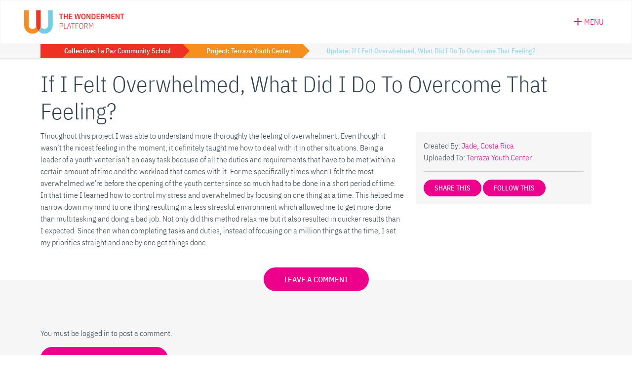

--- FILE ---
content_type: text/html; charset=UTF-8
request_url: https://thewonderment.com/logs/693/
body_size: 21050
content:

<!doctype html>
<html lang="en" class="no-js">

<head>
  <!-- Google tag (gtag.js) -->
  <script async src="https://www.googletagmanager.com/gtag/js?id=G-JCX9QEBXLQ"></script>
  <script>
    window.dataLayer = window.dataLayer || [];

    function gtag() {
      dataLayer.push(arguments);
    }
    gtag('js', new Date());
    gtag('config', 'G-JCX9QEBXLQ');
  </script>
  <meta charset="utf-8">

      <meta name="viewport" content="width=device-width, initial-scale=1" />
  
  <meta name="description" content="A non-profit platform for collective impact and exploration." />
  <link rel="apple-touch-icon" sizes="57x57" href="https://thewonderment.com/wp-content/themes/thewonderment/icons/apple-icon-57x57.png">
  <link rel="apple-touch-icon" sizes="60x60" href="https://thewonderment.com/wp-content/themes/thewonderment/icons/apple-icon-60x60.png">
  <link rel="apple-touch-icon" sizes="72x72" href="https://thewonderment.com/wp-content/themes/thewonderment/icons/apple-icon-72x72.png">
  <link rel="apple-touch-icon" sizes="76x76" href="https://thewonderment.com/wp-content/themes/thewonderment/icons/apple-icon-76x76.png">
  <link rel="apple-touch-icon" sizes="114x114" href="https://thewonderment.com/wp-content/themes/thewonderment/icons/apple-icon-114x114.png">
  <link rel="apple-touch-icon" sizes="120x120" href="https://thewonderment.com/wp-content/themes/thewonderment/icons/apple-icon-120x120.png">
  <link rel="apple-touch-icon" sizes="144x144" href="https://thewonderment.com/wp-content/themes/thewonderment/icons/apple-icon-144x144.png">
  <link rel="apple-touch-icon" sizes="152x152" href="https://thewonderment.com/wp-content/themes/thewonderment/icons/apple-icon-152x152.png">
  <link rel="apple-touch-icon" sizes="180x180" href="https://thewonderment.com/wp-content/themes/thewonderment/icons/apple-icon-180x180.png">
  <link rel="icon" type="image/png" sizes="192x192" href="https://thewonderment.com/wp-content/themes/thewonderment/icons/android-icon-192x192.png">
  <link rel="icon" type="image/png" sizes="32x32" href="https://thewonderment.com/wp-content/themes/thewonderment/icons/favicon-32x32.png">
  <link rel="icon" type="image/png" sizes="96x96" href="https://thewonderment.com/wp-content/themes/thewonderment/icons/favicon-96x96.png">
  <link rel="icon" type="image/png" sizes="16x16" href="https://thewonderment.com/wp-content/themes/thewonderment/icons/favicon-16x16.png">
  <link rel="manifest" href="https://thewonderment.com/wp-content/themes/thewonderment/icons/manifest.json">
  <meta name="msapplication-TileColor" content="#263139">
  <meta name="msapplication-TileImage" content="https://thewonderment.com/wp-content/themes/thewonderment/icons//ms-icon-144x144.png">
  <meta name="theme-color" content="#263139">
  <link rel="profile" href="https://gmpg.org/xfn/11">
  <script src="https://kit.fontawesome.com/fa7e75aa42.js" crossorigin="anonymous"></script>
  <script src="https://cdn.jsdelivr.net/npm/bootstrap@5.1.3/dist/js/bootstrap.bundle.min.js" integrity="sha384-ka7Sk0Gln4gmtz2MlQnikT1wXgYsOg+OMhuP+IlRH9sENBO0LRn5q+8nbTov4+1p" crossorigin="anonymous"></script>
  <meta name='robots' content='index, follow, max-image-preview:large, max-snippet:-1, max-video-preview:-1' />

            <script data-no-defer="1" data-ezscrex="false" data-cfasync="false" data-pagespeed-no-defer data-cookieconsent="ignore">
                var ctPublicFunctions = {"_ajax_nonce":"8ba35aedb1","_rest_nonce":"13da40f445","_ajax_url":"\/wp-admin\/admin-ajax.php","_rest_url":"https:\/\/thewonderment.com\/wp-json\/","data__cookies_type":"none","data__ajax_type":"rest","data__bot_detector_enabled":"0","data__frontend_data_log_enabled":1,"cookiePrefix":"","wprocket_detected":false,"host_url":"thewonderment.com","text__ee_click_to_select":"Click to select the whole data","text__ee_original_email":"The complete one is","text__ee_got_it":"Got it","text__ee_blocked":"Blocked","text__ee_cannot_connect":"Cannot connect","text__ee_cannot_decode":"Can not decode email. Unknown reason","text__ee_email_decoder":"CleanTalk email decoder","text__ee_wait_for_decoding":"The magic is on the way!","text__ee_decoding_process":"Please wait a few seconds while we decode the contact data."}
            </script>
        
            <script data-no-defer="1" data-ezscrex="false" data-cfasync="false" data-pagespeed-no-defer data-cookieconsent="ignore">
                var ctPublic = {"_ajax_nonce":"8ba35aedb1","settings__forms__check_internal":"0","settings__forms__check_external":"0","settings__forms__force_protection":0,"settings__forms__search_test":"0","settings__forms__wc_add_to_cart":"0","settings__data__bot_detector_enabled":"0","settings__sfw__anti_crawler":0,"blog_home":"https:\/\/thewonderment.com\/","pixel__setting":"3","pixel__enabled":true,"pixel__url":"https:\/\/moderate11-v4.cleantalk.org\/pixel\/9c24ea60821a0bd3141b853498db5ea6.gif","data__email_check_before_post":"0","data__email_check_exist_post":0,"data__cookies_type":"none","data__key_is_ok":true,"data__visible_fields_required":true,"wl_brandname":"Anti-Spam by CleanTalk","wl_brandname_short":"CleanTalk","ct_checkjs_key":"13f51e3a2054c1466e8e8f7ddfd2e5a36ac583866422778c2083d3bb80560c84","emailEncoderPassKey":"e180a8d30d3c6f43f581f40db15e8a3a","bot_detector_forms_excluded":"W10=","advancedCacheExists":false,"varnishCacheExists":false,"wc_ajax_add_to_cart":false}
            </script>
        
	<!-- This site is optimized with the Yoast SEO plugin v26.8 - https://yoast.com/product/yoast-seo-wordpress/ -->
	<title>&quot;If I Felt Overwhelmed, What Did I Do To Overcome That Feeling?&quot; - Log on The Wonderment</title>
	<link rel="canonical" href="https://thewonderment.com/logs/693/" />
	<meta property="og:locale" content="en_US" />
	<meta property="og:type" content="article" />
	<meta property="og:title" content="&quot;If I Felt Overwhelmed, What Did I Do To Overcome That Feeling?&quot; - Log on The Wonderment" />
	<meta property="og:url" content="https://thewonderment.com/logs/693/" />
	<meta property="og:site_name" content="The Wonderment" />
	<meta property="article:publisher" content="https://www.facebook.com/TheWonderment" />
	<meta property="article:modified_time" content="2019-07-31T02:53:20+00:00" />
	<meta property="og:image" content="https://thewonderment.com/wp-content/themes/thewonderment/images/share/share-logs.jpg" />
	<meta property="og:image:width" content="1200" />
	<meta property="og:image:height" content="630" />
	<meta property="og:image:type" content="image/jpeg" />
	<meta name="twitter:card" content="summary_large_image" />
	<meta name="twitter:image" content="https://thewonderment.com/wp-content/themes/thewonderment/images/share/share-logs.jpg" />
	<meta name="twitter:site" content="@the_wonderment" />
	<script type="application/ld+json" class="yoast-schema-graph">{"@context":"https://schema.org","@graph":[{"@type":"WebPage","@id":"https://thewonderment.com/logs/693/","url":"https://thewonderment.com/logs/693/","name":"\"If I Felt Overwhelmed, What Did I Do To Overcome That Feeling?\" - Log on The Wonderment","isPartOf":{"@id":"https://thewonderment.com/#website"},"datePublished":"2019-05-21T02:48:31+00:00","dateModified":"2019-07-31T02:53:20+00:00","breadcrumb":{"@id":"https://thewonderment.com/logs/693/#breadcrumb"},"inLanguage":"en-US","potentialAction":[{"@type":"ReadAction","target":["https://thewonderment.com/logs/693/"]}]},{"@type":"BreadcrumbList","@id":"https://thewonderment.com/logs/693/#breadcrumb","itemListElement":[{"@type":"ListItem","position":1,"name":"Home","item":"https://thewonderment.com/"},{"@type":"ListItem","position":2,"name":"If I Felt Overwhelmed, What Did I Do To Overcome That Feeling?"}]},{"@type":"WebSite","@id":"https://thewonderment.com/#website","url":"https://thewonderment.com/","name":"The Wonderment","description":"A non-profit platform for collective impact and exploration.","publisher":{"@id":"https://thewonderment.com/#organization"},"potentialAction":[{"@type":"SearchAction","target":{"@type":"EntryPoint","urlTemplate":"https://thewonderment.com/?s={search_term_string}"},"query-input":{"@type":"PropertyValueSpecification","valueRequired":true,"valueName":"search_term_string"}}],"inLanguage":"en-US"},{"@type":"Organization","@id":"https://thewonderment.com/#organization","name":"The Wonderment","url":"https://thewonderment.com/","logo":{"@type":"ImageObject","inLanguage":"en-US","@id":"https://thewonderment.com/#/schema/logo/image/","url":"https://media.thewonderment.com/uploads/2020/03/26065211/logo-thewonderment-login.png","contentUrl":"https://media.thewonderment.com/uploads/2020/03/26065211/logo-thewonderment-login.png","width":264,"height":138,"caption":"The Wonderment"},"image":{"@id":"https://thewonderment.com/#/schema/logo/image/"},"sameAs":["https://www.facebook.com/TheWonderment","https://x.com/the_wonderment","https://www.instagram.com/thewonderment/","https://www.pinterest.com/thewonderment/"]}]}</script>
	<!-- / Yoast SEO plugin. -->


<link rel='dns-prefetch' href='//www.google.com' />
<link rel='dns-prefetch' href='//fonts.googleapis.com' />
<link rel="alternate" title="oEmbed (JSON)" type="application/json+oembed" href="https://thewonderment.com/wp-json/oembed/1.0/embed?url=https%3A%2F%2Fthewonderment.com%2Flogs%2F693%2F" />
<link rel="alternate" title="oEmbed (XML)" type="text/xml+oembed" href="https://thewonderment.com/wp-json/oembed/1.0/embed?url=https%3A%2F%2Fthewonderment.com%2Flogs%2F693%2F&#038;format=xml" />
<style id='wp-img-auto-sizes-contain-inline-css' type='text/css'>
img:is([sizes=auto i],[sizes^="auto," i]){contain-intrinsic-size:3000px 1500px}
/*# sourceURL=wp-img-auto-sizes-contain-inline-css */
</style>

<link rel='stylesheet' id='givewp-campaign-blocks-fonts-css' href='https://fonts.googleapis.com/css2?family=Inter%3Awght%40400%3B500%3B600%3B700&#038;display=swap&#038;ver=6.9.1763677306' type='text/css' media='all' />
<style id='wp-emoji-styles-inline-css' type='text/css'>

	img.wp-smiley, img.emoji {
		display: inline !important;
		border: none !important;
		box-shadow: none !important;
		height: 1em !important;
		width: 1em !important;
		margin: 0 0.07em !important;
		vertical-align: -0.1em !important;
		background: none !important;
		padding: 0 !important;
	}
/*# sourceURL=wp-emoji-styles-inline-css */
</style>
<link rel='stylesheet' id='wp-block-library-css' href='https://thewonderment.com/wp-includes/css/dist/block-library/style.min.css?ver=6.9.1763677306' type='text/css' media='all' />
<style id='global-styles-inline-css' type='text/css'>
:root{--wp--preset--aspect-ratio--square: 1;--wp--preset--aspect-ratio--4-3: 4/3;--wp--preset--aspect-ratio--3-4: 3/4;--wp--preset--aspect-ratio--3-2: 3/2;--wp--preset--aspect-ratio--2-3: 2/3;--wp--preset--aspect-ratio--16-9: 16/9;--wp--preset--aspect-ratio--9-16: 9/16;--wp--preset--color--black: #000000;--wp--preset--color--cyan-bluish-gray: #abb8c3;--wp--preset--color--white: #ffffff;--wp--preset--color--pale-pink: #f78da7;--wp--preset--color--vivid-red: #cf2e2e;--wp--preset--color--luminous-vivid-orange: #ff6900;--wp--preset--color--luminous-vivid-amber: #fcb900;--wp--preset--color--light-green-cyan: #7bdcb5;--wp--preset--color--vivid-green-cyan: #00d084;--wp--preset--color--pale-cyan-blue: #8ed1fc;--wp--preset--color--vivid-cyan-blue: #0693e3;--wp--preset--color--vivid-purple: #9b51e0;--wp--preset--gradient--vivid-cyan-blue-to-vivid-purple: linear-gradient(135deg,rgb(6,147,227) 0%,rgb(155,81,224) 100%);--wp--preset--gradient--light-green-cyan-to-vivid-green-cyan: linear-gradient(135deg,rgb(122,220,180) 0%,rgb(0,208,130) 100%);--wp--preset--gradient--luminous-vivid-amber-to-luminous-vivid-orange: linear-gradient(135deg,rgb(252,185,0) 0%,rgb(255,105,0) 100%);--wp--preset--gradient--luminous-vivid-orange-to-vivid-red: linear-gradient(135deg,rgb(255,105,0) 0%,rgb(207,46,46) 100%);--wp--preset--gradient--very-light-gray-to-cyan-bluish-gray: linear-gradient(135deg,rgb(238,238,238) 0%,rgb(169,184,195) 100%);--wp--preset--gradient--cool-to-warm-spectrum: linear-gradient(135deg,rgb(74,234,220) 0%,rgb(151,120,209) 20%,rgb(207,42,186) 40%,rgb(238,44,130) 60%,rgb(251,105,98) 80%,rgb(254,248,76) 100%);--wp--preset--gradient--blush-light-purple: linear-gradient(135deg,rgb(255,206,236) 0%,rgb(152,150,240) 100%);--wp--preset--gradient--blush-bordeaux: linear-gradient(135deg,rgb(254,205,165) 0%,rgb(254,45,45) 50%,rgb(107,0,62) 100%);--wp--preset--gradient--luminous-dusk: linear-gradient(135deg,rgb(255,203,112) 0%,rgb(199,81,192) 50%,rgb(65,88,208) 100%);--wp--preset--gradient--pale-ocean: linear-gradient(135deg,rgb(255,245,203) 0%,rgb(182,227,212) 50%,rgb(51,167,181) 100%);--wp--preset--gradient--electric-grass: linear-gradient(135deg,rgb(202,248,128) 0%,rgb(113,206,126) 100%);--wp--preset--gradient--midnight: linear-gradient(135deg,rgb(2,3,129) 0%,rgb(40,116,252) 100%);--wp--preset--font-size--small: 13px;--wp--preset--font-size--medium: 20px;--wp--preset--font-size--large: 36px;--wp--preset--font-size--x-large: 42px;--wp--preset--spacing--20: 0.44rem;--wp--preset--spacing--30: 0.67rem;--wp--preset--spacing--40: 1rem;--wp--preset--spacing--50: 1.5rem;--wp--preset--spacing--60: 2.25rem;--wp--preset--spacing--70: 3.38rem;--wp--preset--spacing--80: 5.06rem;--wp--preset--shadow--natural: 6px 6px 9px rgba(0, 0, 0, 0.2);--wp--preset--shadow--deep: 12px 12px 50px rgba(0, 0, 0, 0.4);--wp--preset--shadow--sharp: 6px 6px 0px rgba(0, 0, 0, 0.2);--wp--preset--shadow--outlined: 6px 6px 0px -3px rgb(255, 255, 255), 6px 6px rgb(0, 0, 0);--wp--preset--shadow--crisp: 6px 6px 0px rgb(0, 0, 0);}:where(.is-layout-flex){gap: 0.5em;}:where(.is-layout-grid){gap: 0.5em;}body .is-layout-flex{display: flex;}.is-layout-flex{flex-wrap: wrap;align-items: center;}.is-layout-flex > :is(*, div){margin: 0;}body .is-layout-grid{display: grid;}.is-layout-grid > :is(*, div){margin: 0;}:where(.wp-block-columns.is-layout-flex){gap: 2em;}:where(.wp-block-columns.is-layout-grid){gap: 2em;}:where(.wp-block-post-template.is-layout-flex){gap: 1.25em;}:where(.wp-block-post-template.is-layout-grid){gap: 1.25em;}.has-black-color{color: var(--wp--preset--color--black) !important;}.has-cyan-bluish-gray-color{color: var(--wp--preset--color--cyan-bluish-gray) !important;}.has-white-color{color: var(--wp--preset--color--white) !important;}.has-pale-pink-color{color: var(--wp--preset--color--pale-pink) !important;}.has-vivid-red-color{color: var(--wp--preset--color--vivid-red) !important;}.has-luminous-vivid-orange-color{color: var(--wp--preset--color--luminous-vivid-orange) !important;}.has-luminous-vivid-amber-color{color: var(--wp--preset--color--luminous-vivid-amber) !important;}.has-light-green-cyan-color{color: var(--wp--preset--color--light-green-cyan) !important;}.has-vivid-green-cyan-color{color: var(--wp--preset--color--vivid-green-cyan) !important;}.has-pale-cyan-blue-color{color: var(--wp--preset--color--pale-cyan-blue) !important;}.has-vivid-cyan-blue-color{color: var(--wp--preset--color--vivid-cyan-blue) !important;}.has-vivid-purple-color{color: var(--wp--preset--color--vivid-purple) !important;}.has-black-background-color{background-color: var(--wp--preset--color--black) !important;}.has-cyan-bluish-gray-background-color{background-color: var(--wp--preset--color--cyan-bluish-gray) !important;}.has-white-background-color{background-color: var(--wp--preset--color--white) !important;}.has-pale-pink-background-color{background-color: var(--wp--preset--color--pale-pink) !important;}.has-vivid-red-background-color{background-color: var(--wp--preset--color--vivid-red) !important;}.has-luminous-vivid-orange-background-color{background-color: var(--wp--preset--color--luminous-vivid-orange) !important;}.has-luminous-vivid-amber-background-color{background-color: var(--wp--preset--color--luminous-vivid-amber) !important;}.has-light-green-cyan-background-color{background-color: var(--wp--preset--color--light-green-cyan) !important;}.has-vivid-green-cyan-background-color{background-color: var(--wp--preset--color--vivid-green-cyan) !important;}.has-pale-cyan-blue-background-color{background-color: var(--wp--preset--color--pale-cyan-blue) !important;}.has-vivid-cyan-blue-background-color{background-color: var(--wp--preset--color--vivid-cyan-blue) !important;}.has-vivid-purple-background-color{background-color: var(--wp--preset--color--vivid-purple) !important;}.has-black-border-color{border-color: var(--wp--preset--color--black) !important;}.has-cyan-bluish-gray-border-color{border-color: var(--wp--preset--color--cyan-bluish-gray) !important;}.has-white-border-color{border-color: var(--wp--preset--color--white) !important;}.has-pale-pink-border-color{border-color: var(--wp--preset--color--pale-pink) !important;}.has-vivid-red-border-color{border-color: var(--wp--preset--color--vivid-red) !important;}.has-luminous-vivid-orange-border-color{border-color: var(--wp--preset--color--luminous-vivid-orange) !important;}.has-luminous-vivid-amber-border-color{border-color: var(--wp--preset--color--luminous-vivid-amber) !important;}.has-light-green-cyan-border-color{border-color: var(--wp--preset--color--light-green-cyan) !important;}.has-vivid-green-cyan-border-color{border-color: var(--wp--preset--color--vivid-green-cyan) !important;}.has-pale-cyan-blue-border-color{border-color: var(--wp--preset--color--pale-cyan-blue) !important;}.has-vivid-cyan-blue-border-color{border-color: var(--wp--preset--color--vivid-cyan-blue) !important;}.has-vivid-purple-border-color{border-color: var(--wp--preset--color--vivid-purple) !important;}.has-vivid-cyan-blue-to-vivid-purple-gradient-background{background: var(--wp--preset--gradient--vivid-cyan-blue-to-vivid-purple) !important;}.has-light-green-cyan-to-vivid-green-cyan-gradient-background{background: var(--wp--preset--gradient--light-green-cyan-to-vivid-green-cyan) !important;}.has-luminous-vivid-amber-to-luminous-vivid-orange-gradient-background{background: var(--wp--preset--gradient--luminous-vivid-amber-to-luminous-vivid-orange) !important;}.has-luminous-vivid-orange-to-vivid-red-gradient-background{background: var(--wp--preset--gradient--luminous-vivid-orange-to-vivid-red) !important;}.has-very-light-gray-to-cyan-bluish-gray-gradient-background{background: var(--wp--preset--gradient--very-light-gray-to-cyan-bluish-gray) !important;}.has-cool-to-warm-spectrum-gradient-background{background: var(--wp--preset--gradient--cool-to-warm-spectrum) !important;}.has-blush-light-purple-gradient-background{background: var(--wp--preset--gradient--blush-light-purple) !important;}.has-blush-bordeaux-gradient-background{background: var(--wp--preset--gradient--blush-bordeaux) !important;}.has-luminous-dusk-gradient-background{background: var(--wp--preset--gradient--luminous-dusk) !important;}.has-pale-ocean-gradient-background{background: var(--wp--preset--gradient--pale-ocean) !important;}.has-electric-grass-gradient-background{background: var(--wp--preset--gradient--electric-grass) !important;}.has-midnight-gradient-background{background: var(--wp--preset--gradient--midnight) !important;}.has-small-font-size{font-size: var(--wp--preset--font-size--small) !important;}.has-medium-font-size{font-size: var(--wp--preset--font-size--medium) !important;}.has-large-font-size{font-size: var(--wp--preset--font-size--large) !important;}.has-x-large-font-size{font-size: var(--wp--preset--font-size--x-large) !important;}
/*# sourceURL=global-styles-inline-css */
</style>

<style id='classic-theme-styles-inline-css' type='text/css'>
/*! This file is auto-generated */
.wp-block-button__link{color:#fff;background-color:#32373c;border-radius:9999px;box-shadow:none;text-decoration:none;padding:calc(.667em + 2px) calc(1.333em + 2px);font-size:1.125em}.wp-block-file__button{background:#32373c;color:#fff;text-decoration:none}
/*# sourceURL=/wp-includes/css/classic-themes.min.css */
</style>
<link rel='stylesheet' id='give-styles-css' href='https://thewonderment.com/wp-content/plugins/give/build/assets/dist/css/give.css?ver=4.14.0.1763677306' type='text/css' media='all' />
<link rel='stylesheet' id='givewp-design-system-foundation-css' href='https://thewonderment.com/wp-content/plugins/give/build/assets/dist/css/design-system/foundation.css?ver=1.2.0.1763677306' type='text/css' media='all' />
<link rel='stylesheet' id='give-funds-style-frontend-css' href='https://thewonderment.com/wp-content/plugins/give-funds/public/css/give-funds.css?ver=2.2.0.1763677306' type='text/css' media='all' />
<link rel='stylesheet' id='give-currency-switcher-style-css' href='https://thewonderment.com/wp-content/plugins/give-currency-switcher/assets/css/give-currency-switcher-frontend.min.css?ver=2.2.2.1763677306' type='text/css' media='all' />
<link rel='stylesheet' id='give_recurring_css-css' href='https://thewonderment.com/wp-content/plugins/give-recurring/assets/css/give-recurring.min.css?ver=2.16.0.1763677306' type='text/css' media='all' />
<link rel='stylesheet' id='style-css-css' href='https://thewonderment.com/wp-content/themes/thewonderment/style.css?ver=3.76.34.1763677306' type='text/css' media='all' />
<link rel='stylesheet' id='relevanssi-live-search-css' href='https://thewonderment.com/wp-content/plugins/relevanssi-live-ajax-search/assets/styles/style.css?ver=2.5.1763677306' type='text/css' media='all' />
<script type="text/javascript" src="https://thewonderment.com/wp-includes/js/jquery/jquery.min.js?ver=3.7.1.1763677306" id="jquery-core-js"></script>
<script type="text/javascript" src="https://thewonderment.com/wp-includes/js/jquery/jquery-migrate.min.js?ver=3.4.1.1763677306" id="jquery-migrate-js"></script>
<script type="text/javascript" src="https://thewonderment.com/wp-includes/js/dist/hooks.min.js?ver=dd5603f07f9220ed27f1.1763677306" id="wp-hooks-js"></script>
<script type="text/javascript" src="https://thewonderment.com/wp-includes/js/dist/i18n.min.js?ver=c26c3dc7bed366793375.1763677306" id="wp-i18n-js"></script>
<script type="text/javascript" id="wp-i18n-js-after">
/* <![CDATA[ */
wp.i18n.setLocaleData( { 'text direction\u0004ltr': [ 'ltr' ] } );
//# sourceURL=wp-i18n-js-after
/* ]]> */
</script>
<script type="text/javascript" id="give-js-extra">
/* <![CDATA[ */
var give_global_vars = {"ajaxurl":"https://thewonderment.com/wp-admin/admin-ajax.php","checkout_nonce":"94592352af","currency":"USD","currency_sign":"$","currency_pos":"before","thousands_separator":",","decimal_separator":".","no_gateway":"Please select a payment method.","bad_minimum":"The minimum custom donation amount for this form is","bad_maximum":"The maximum custom donation amount for this form is","general_loading":"Loading...","purchase_loading":"Please Wait...","textForOverlayScreen":"\u003Ch3\u003EProcessing...\u003C/h3\u003E\u003Cp\u003EThis will only take a second!\u003C/p\u003E","number_decimals":"2","is_test_mode":"","give_version":"4.14.0","magnific_options":{"main_class":"give-modal","close_on_bg_click":false},"form_translation":{"payment-mode":"Please select payment mode.","give_first":"Please enter your first name.","give_last":"Please enter your last name.","give_email":"Please enter a valid email address.","give_user_login":"Invalid email address or username.","give_user_pass":"Enter a password.","give_user_pass_confirm":"Enter the password confirmation.","give_agree_to_terms":"You must agree to the terms and conditions."},"confirm_email_sent_message":"Please check your email and click on the link to access your complete donation history.","ajax_vars":{"ajaxurl":"https://thewonderment.com/wp-admin/admin-ajax.php","ajaxNonce":"8c01d637cd","loading":"Loading","select_option":"Please select an option","default_gateway":"paypal-commerce","permalinks":"1","number_decimals":2},"cookie_hash":"f8292b24f63342b3fed357bacdfbb65d","session_nonce_cookie_name":"wp-give_session_reset_nonce_f8292b24f63342b3fed357bacdfbb65d","session_cookie_name":"wp-give_session_f8292b24f63342b3fed357bacdfbb65d","delete_session_nonce_cookie":"0"};
var giveApiSettings = {"root":"https://thewonderment.com/wp-json/give-api/v2/","rest_base":"give-api/v2"};
//# sourceURL=give-js-extra
/* ]]> */
</script>
<script type="text/javascript" src="https://thewonderment.com/wp-content/plugins/give/build/assets/dist/js/give.js?ver=8540f4f50a2032d9c5b5.1763677306" id="give-js"></script>
<script type="text/javascript" id="give_recurring_script-js-extra">
/* <![CDATA[ */
var Give_Recurring_Vars = {"email_access":"1","pretty_intervals":{"1":"Every","2":"Every two","3":"Every three","4":"Every four","5":"Every five","6":"Every six"},"pretty_periods":{"day":"Daily","week":"Weekly","month":"Monthly","quarter":"Quarterly","half-year":"Semi-Annually","year":"Yearly"},"messages":{"daily_forbidden":"The selected payment method does not support daily recurring giving. Please select another payment method or supported giving frequency.","confirm_cancel":"Are you sure you want to cancel this subscription?"},"multi_level_message_pre_text":"You have chosen to donate"};
//# sourceURL=give_recurring_script-js-extra
/* ]]> */
</script>
<script type="text/javascript" src="https://thewonderment.com/wp-content/plugins/give-recurring/assets/js/give-recurring.min.js?ver=2.16.0.1763677306" id="give_recurring_script-js"></script>
<link rel="https://api.w.org/" href="https://thewonderment.com/wp-json/" /><link rel="alternate" title="JSON" type="application/json" href="https://thewonderment.com/wp-json/wp/v2/logs/65425" /><meta name="generator" content="Give v4.14.0" />
</head>

<body class="wp-singular logs-template-default single single-logs postid-65425 wp-theme-thewonderment give-recurring responsive logged-out">

  
    <div class="sticky-header sticky-header--responsive">
  <div id="header-primary">
    <div class="container-fluid d-flex px-xl-5">

      <div class="header-logo">
        <a href="https://thewonderment.com/">
          <img src="https://thewonderment.com/wp-content/themes/thewonderment/images/logo-thewonderment-platform.svg" alt="The Wonderment | Platform" style="width:203px; -webkit-transform: translate3d(0,0,0)">
        </a>
      </div>

      <div class="menu menu-toggle pe-2">
  <button class="menu-item button--unstyled fs-6">
    <span class="icon"><svg xmlns="http://www.w3.org/2000/svg" viewBox="0 0 384 512"><path d="M376 232H216V72c0-4.42-3.58-8-8-8h-32c-4.42 0-8 3.58-8 8v160H8c-4.42 0-8 3.58-8 8v32c0 4.42 3.58 8 8 8h160v160c0 4.42 3.58 8 8 8h32c4.42 0 8-3.58 8-8V280h160c4.42 0 8-3.58 8-8v-32c0-4.42-3.58-8-8-8z"/></svg></span>
    <span class="text">Menu</span>
  </button>
</div>
    </div>

    <div class="sticky-header__menu menu">
      <ul>
        <li><a href="https://thewonderment.com/login/" class="button--unstyled menu-item item-account"><svg width="14" height="18" viewBox="0 0 14 18" xmlns="http://www.w3.org/2000/svg">
<path d="M1.75 10.8061C1.75 8.97375 2.1175 8.32705 2.38 7.70729C3.045 9.03663 4.13875 9.90788 5.25 9.90788C5.81 9.90788 6.22125 9.37794 6.1075 8.82106C5.3375 5.2013 6.685 3.37794 7.27125 2.79411C7.3675 4.30309 8.07625 5.44381 9.24 6.50369C9.42375 6.67435 10.4913 7.43783 10.7887 7.68932C11.7513 8.52465 12.25 9.45878 12.25 10.8061C12.25 13.833 9.905 16.2043 7.00875 16.2043C4.1125 16.2043 1.75 13.8241 1.75 10.8061ZM14 10.8061C14 8.87495 13.2387 7.46477 11.9087 6.31507C11.5237 5.98274 10.4825 5.23723 10.4038 5.16537C9.19625 4.06058 8.7325 3.02765 9.17875 1.11447C9.35375 0.377945 8.61 -0.232834 7.945 0.0995014C5.075 1.52765 3.91125 4.55459 4.13875 7.24022C3.7975 6.74621 3.57 6.0995 3.49125 5.33603C3.4125 4.48274 2.3275 4.22226 1.88125 4.94082C0.48125 7.22226 0 8.58753 0 10.8061C0 14.83 3.15875 18.0007 7.00875 18.0007C10.8588 18.0007 14 14.83 14 10.8061Z"/>
</svg>
 Log In</a></li>
        <li><button class="menu-item button--unstyled item-explore"><svg xmlns="http://www.w3.org/2000/svg" viewBox="0 0 512 512"><path d="M505 442.7L405.3 343c-4.5-4.5-10.6-7-17-7H372c27.6-35.3 44-79.7 44-128C416 93.1 322.9 0 208 0S0 93.1 0 208s93.1 208 208 208c48.3 0 92.7-16.4 128-44v16.3c0 6.4 2.5 12.5 7 17l99.7 99.7c9.4 9.4 24.6 9.4 33.9 0l28.3-28.3c9.4-9.4 9.4-24.6.1-34zM208 336c-70.7 0-128-57.2-128-128 0-70.7 57.2-128 128-128 70.7 0 128 57.2 128 128 0 70.7-57.2 128-128 128z"/></svg> Search</button></li>
        <div class="menu-explore menu-sub-expand">
  <form action="/" method="get" class="w-100">
  <div class="input-group d-flex flex-nowrap">
    <input type="text" name="s" data-rlvlive="true" data-rlvparentel="#rlvlive_1" data-rlvconfig="default" id="search" class="form-control px-4 py-3" placeholder="Search" aria-label="Search" aria-describedby="button-search" value="">
    <input id="submit" type="submit" value="" class="btn btn-action btn-hover-plain btn-box fa-solid px-0" style="width: 64px;" />
  </div>
<span class="relevanssi-live-search-instructions">When autocomplete results are available use up and down arrows to review and enter to go to the desired page. Touch device users, explore by touch or with swipe gestures.</span><div id="rlvlive_1"></div></form>
</div>
        <hr>
        <li><a href="https://www.thewonderment.org/" class="menu-item item-learn"><img src="https://thewonderment.com/wp-content/themes/thewonderment/images/logo-thewonderment-tricolor-mark.svg" alt="The Wonderment | Platform" style="width:25px; -webkit-transform: translate3d(0,0,0); margin-right:15px"> More About the Cooperative</a></li>
      </ul>
    </div>

    <div class="sticky-header__menu-backdrop d-none d-md-block"></div>
  </div>
</div>

    <script>
            const animated = document.querySelector('.bounce-in');
      if (animated) {
        animated.addEventListener('animationend', () => {
          jQuery(animated).removeClass('bounce-in');
          animated.removeEventListener('animationend', () => {});
        });
      }
    </script>
    <div class="menu-connect menu-expand">
  <div class="container">
    <div class="row">
      <div class="col h-100">
                <a href="https://thewonderment.com/projects/cheery-high-school-scholarship-program/" class="menu-connect__nav-item menu-connect__nav-item--wonderers" style="background-image:url(https://media.thewonderment.com/uploads/2022/04/20083325/thewonderment-projects-79887-625fc554ed235-768x432.jpg)">
          <div class="menu-connect__nav-item__inner">
            <div class="icon-wrap"><svg xmlns="http://www.w3.org/2000/svg" viewBox="0 0 512 512"><path d="M0 190.9V185.1C0 115.2 50.52 55.58 119.4 44.1C164.1 36.51 211.4 51.37 244 84.02L256 96L267.1 84.02C300.6 51.37 347 36.51 392.6 44.1C461.5 55.58 512 115.2 512 185.1V190.9C512 232.4 494.8 272.1 464.4 300.4L283.7 469.1C276.2 476.1 266.3 480 256 480C245.7 480 235.8 476.1 228.3 469.1L47.59 300.4C17.23 272.1 .0003 232.4 .0003 190.9L0 190.9z"/></svg>
</div>
            <div class="w-75 lh-1">Connect with featured <span class="emphasis">Wonderers</span></div>
          </div>
        </a>
      </div>
      <div class="col h-100">
        <a href="https://thewonderment.com/collectives/" class="menu-connect__nav-item menu-connect__nav-item--collectives">
          <div class="menu-connect__nav-item__inner">
            <div class="icon-wrap"><svg xmlns="http://www.w3.org/2000/svg" viewBox="0 0 576 512"><path d="M256 368C256 403.7 266.6 436.9 284.9 464.6L279.4 470.3C266.4 483.2 245.5 483.2 233.5 470.3L39.71 270.5C-16.22 212.5-13.23 116.6 49.7 62.68C103.6 15.73 186.5 24.72 236.5 75.67L256.4 96.64L275.4 75.67C325.4 24.72 407.3 15.73 463.2 62.68C506.1 100.1 520.7 157.6 507 208.7C484.3 198 458.8 192 432 192C334.8 192 256 270.8 256 368zM288 368C288 288.5 352.5 224 432 224C511.5 224 576 288.5 576 368C576 447.5 511.5 512 432 512C352.5 512 288 447.5 288 368zM464.8 286.4L368.8 358.4C364.7 361.5 362.1 366.9 364.6 371.8C366.2 376.7 370.8 380 376 380H411.6L381.5 434.2C378.8 439.1 379.8 445.3 384.1 449C388.4 452.8 394.7 452.1 399.2 449.6L495.2 377.6C499.3 374.5 501 369.1 499.4 364.2C497.8 359.3 493.2 356 488 356H452.4L482.5 301.8C485.2 296.9 484.2 290.7 479.9 286.1C475.6 283.2 469.3 283 464.8 286.4V286.4z"/></svg>
</div>
            <div class="w-75 lh-1">Meet and join <span class="emphasis">Collectives</span></div>
          </div>
        </a>
      </div>
      <div class="col h-100">
        <a href="" class="menu-connect__nav-item menu-connect__nav-item--explorations">
          <div class="menu-connect__nav-item__inner">
            <div class="icon-wrap"><svg xmlns="http://www.w3.org/2000/svg" viewBox="0 0 384 512"><path d="M240.5 224H352C365.3 224 377.3 232.3 381.1 244.7C386.6 257.2 383.1 271.3 373.1 280.1L117.1 504.1C105.8 513.9 89.27 514.7 77.19 505.9C65.1 497.1 60.7 481.1 66.59 467.4L143.5 288H31.1C18.67 288 6.733 279.7 2.044 267.3C-2.645 254.8 .8944 240.7 10.93 231.9L266.9 7.918C278.2-1.92 294.7-2.669 306.8 6.114C318.9 14.9 323.3 30.87 317.4 44.61L240.5 224z"/></svg>
</div>
            <div class="w-75 lh-1">Get inspired by current <span class="emphasis">Explorations</span></div>
          </div>
        </a>
      </div>
    </div>
  </div>
</div>
    <div class="menu-create menu-expand">
  <div class="container">
    <div class="row">
      <div class="col bold-nav bold-nav--blue bold-nav--blue--invert">
        <a href="https://thewonderment.com/create-a-path/" class="see-all d-flex">
          <div class="flex-shrink-0"><svg xmlns="http://www.w3.org/2000/svg" viewBox="0 0 384 512"><path d="M376 232H216V72c0-4.42-3.58-8-8-8h-32c-4.42 0-8 3.58-8 8v160H8c-4.42 0-8 3.58-8 8v32c0 4.42 3.58 8 8 8h160v160c0 4.42 3.58 8 8 8h32c4.42 0 8-3.58 8-8V280h160c4.42 0 8-3.58 8-8v-32c0-4.42-3.58-8-8-8z"/></svg></div>
          <div>Start a <span class="large">Path</span></div>
        </a>
        <div class="text-right"><a href="https://thewonderment.com/how-it-works/#paths" class="text-link">What's a Path?</a></div>
      </div>
      <div class="col bold-nav bold-nav--orange bold-nav--orange--invert">
        <a href="https://thewonderment.com/create-a-project/" class="see-all d-flex">
          <div class="flex-shrink-0"><svg xmlns="http://www.w3.org/2000/svg" viewBox="0 0 384 512"><path d="M376 232H216V72c0-4.42-3.58-8-8-8h-32c-4.42 0-8 3.58-8 8v160H8c-4.42 0-8 3.58-8 8v32c0 4.42 3.58 8 8 8h160v160c0 4.42 3.58 8 8 8h32c4.42 0 8-3.58 8-8V280h160c4.42 0 8-3.58 8-8v-32c0-4.42-3.58-8-8-8z"/></svg></div>
          <div>Start a <span class="large">Project</span></div>
        </a>
        <div class="text-right"><a href="https://thewonderment.com/how-it-works/#projects" class="text-link">What's a Project?</a></div>
      </div>
      <div class="col bold-nav bold-nav--red bold-nav--red--invert">
        <a href="https://thewonderment.com/create-a-collective/" class="see-all d-flex">
          <div class="flex-shrink-0"><svg xmlns="http://www.w3.org/2000/svg" viewBox="0 0 384 512"><path d="M376 232H216V72c0-4.42-3.58-8-8-8h-32c-4.42 0-8 3.58-8 8v160H8c-4.42 0-8 3.58-8 8v32c0 4.42 3.58 8 8 8h160v160c0 4.42 3.58 8 8 8h32c4.42 0 8-3.58 8-8V280h160c4.42 0 8-3.58 8-8v-32c0-4.42-3.58-8-8-8z"/></svg></div>
          <div>Start a <span class="large">Collective</span></div>
        </a>
        <div class="text-right"><a href="https://thewonderment.com/how-it-works/#communities" class="text-link">What's a Collective?</a></div>
      </div>
    </div>
  </div>
</div>
    <div class="menu-explore menu-expand">
  <div class="container">
    <div class="row">
      <div class="col">
        <form action="/" method="get" class="w-100">
  <div class="input-group d-flex flex-nowrap">
    <input type="text" name="s" data-rlvlive="true" data-rlvparentel="#rlvlive_2" data-rlvconfig="default" id="search" class="form-control px-4 py-3" placeholder="Search" aria-label="Search" aria-describedby="button-search" value="">
    <input id="submit" type="submit" value="" class="btn btn-action btn-hover-plain btn-box fa-solid px-0" style="width: 64px;" />
  </div>
<span class="relevanssi-live-search-instructions">When autocomplete results are available use up and down arrows to review and enter to go to the desired page. Touch device users, explore by touch or with swipe gestures.</span><div id="rlvlive_2"></div></form>
              </div>
    </div>
  </div>
</div>
    <div class="menu-dashboard menu-expand">
  <div class="container">
    <div class="row align-items-center">
      <div class="col col--avatar">
        <a href="https://thewonderment.com/user/" class="d-flex align-items-center nav-item2">
          <div class="brand-avatar"><img class="head" src="https://cdn.thewonderment.com/images/clothing/padded/plain-hat60285ea8941394821841.png" alt=""><img class="body" src="https://cdn.thewonderment.com/images/clothing/padded/plain-body8d4313884e1394821866.png" alt=""></div>          <div class="ps-2">
            <p class="h4 text-black mt-2 mb-0"></p>
            <p class="text-decoration-underline mb-0">Edit Profile</p>
          </div>
        </a>
      </div>
      <div class="col d-none d-lg-block"></div>
      <div class="col">
        <a href="https://thewonderment.com/user/" class="nav-item">
          <div class="d-flex flex-column align-items-center py-3">
            <i class="fs-5 fa-solid fa-user"></i>
            <div class="mt-2">My Profile</div>
          </div>
        </a>
      </div>
            <div class="col">
        <a href="https://thewonderment.com/wp-login.php?action=logout&amp;redirect_to=%2Flogin&amp;_wpnonce=311f6c004c" class="nav-item">
          <div class="d-flex flex-column align-items-center py-3">
            <i class="fs-5 fa-solid fa-right-from-bracket"></i>
            <div class="mt-2">Log Out</div>
          </div>
        </a>
      </div>

    </div>
  </div>
</div>

    <div class="page-wrap">

    

  <div class="breadcrumbs overflow-hidden">
    <div class="container d-flex">
      
          <div class="bc-item bc-item--collective">
            <a href="https://thewonderment.com/collectives/la-paz-community-school/" class="d-inline-block py-1">
              <strong>Collective</strong><span class="bc-item__title"><strong>: </strong>La Paz Community School</span>
            </a>
          </div>

              
          <div class="bc-item bc-item--project">
            <a href="https://thewonderment.com/projects/terraza-youth-center/" class="d-inline-block py-1">
              <strong>Project</strong><span class="bc-item__title"><strong>: </strong>Terraza Youth Center</span>
            </a>
          </div>

              
          <div class="bc-item bc-item--response flex-fill">
            <div class="py-1"><strong>Update</strong><span class="bc-item__title"><strong>: </strong>If I Felt Overwhelmed, What Did I Do To Overcome That Feeling?</span></div>
          </div>

                  </div>
  </div>


  
  <section>
    <div class="container">
      <h1 class="headline h2 mt-4">If I Felt Overwhelmed, What Did I Do To Overcome That Feeling?</h1>

      <div class="row">
        <div class="col-12 col-md-6 col-lg-7 col-xl-8">
          
            <div class="description">
              <p>Throughout this project I was able to understand more thoroughly the feeling of overwhelment. Even though it wasn’t the nicest feeling in the moment, it definitely taught me how to deal with it in other situations. Being a leader of a youth venter isn&#8217;t an easy task because of all the duties and requirements that have to be met within a certain amount of time and the workload that comes with it. For me specifically times when I felt the most overwhelmed we’re before the opening of the youth center since so much had to be done in a short period of time. In that time I learned how to control my stress and overwhelmed by focusing on one thing at a time. This helped me narrow down my mind to one thing resulting in a less stressful environment which allowed me to get more done than multitasking and doing a bad job. Not only did this method relax me but it also resulted in quicker results than I expected. Since then when completing tasks and duties, instead of focusing on a million things at the time, I set my priorities straight and one by one get things done.</p>
            </div>

                  </div>

        <div class="col-12 col-md-6 col-lg-5 col-xl-4">
          <div class="controls bg-wild-sand rounded p-3 mt-4 mt-md-1 mb-2 mb-md-0">
            <div class="meta-group mt-0">
              
                <div class="meta">
                  <p class="author">Created By: <a href="https://thewonderment.com/projects/terraza-youth-center/">Jade, Costa Rica</a></p>                  <p class="path">Uploaded To: <a href="https://thewonderment.com/projects/terraza-youth-center/">Terraza Youth Center</a></p>
                </div>

                          </div>

            <hr>
            <button class="button button--solid button--small action-share">Share This</button>
                    <button class="button button--solid button--small action-follow">Follow This</button>
                <form id="form_join_collective" class="d-none" method="post" action="#">
          <input type="hidden" id="follow_collective_validate_mZ8GHtyPfJu7XPAPKtC" name="follow_collective_validate_mZ8GHtyPfJu7XPAPKtC" value="970b20155c" /><input type="hidden" name="_wp_http_referer" value="/logs/693/" />        </form>
      
                      </div>
        </div>
      </div>
    </div>
  </section>

  <div id="swal-message" style="position: absolute; top: -9999px; left: -9999px;">
    <p>Share this link with your friends.</p>
    <div class="field-group clipboard-group">
      <input id="copy-response-url" type="url" class="form-control field-group-field" value="https://thewonderment.com/logs/693/?share=1">
    </div>
  </div>

    <section class="section-comments bg-wild-sand mt-5 pb-5">
    <div class="text-center" style="transform: translateY(-25px)"><a href="#respond" class="button button--solid text-center">Leave a Comment</a></div>
    <div class="container mt-5">
      

  
    <!-- <h3 class="h4 nocomments">No comments yet.</h3> -->

  


  <div id="respond">

    <h3 class="h4"></h3>

    <div class="cancel-comment-reply">
      <small><a rel="nofollow" id="cancel-comment-reply-link" href="/logs/693/#respond" style="display:none;">Click here to cancel reply.</a></small>
    </div>

    
      <p>You must be logged in to post a comment.</p>
      <a href="https://thewonderment.com/join?redirect_to=65425" class="button button--solid">Join to add a comment</a>

      
      </div>

    </div>
  </section>


  <div id="modal-image" class="modal-custom">
  <div class="inner">
    
<button onclick="closeModal();" class="btn-close-modal button--unstyled tippy" data-tippy-content="Close">
  <svg width="50" aria-hidden="true" data-prefix="fas" data-icon="times-circle" class="svg-inline--fa fa-times-circle fa-w-16" xmlns="http://www.w3.org/2000/svg" viewBox="0 0 512 512">
    <path fill="currentColor" d="M256 8C119 8 8 119 8 256s111 248 248 248 248-111 248-248S393 8 256 8zm121.6 313.1c4.7 4.7 4.7 12.3 0 17L338 377.6c-4.7 4.7-12.3 4.7-17 0L256 312l-65.1 65.6c-4.7 4.7-12.3 4.7-17 0L134.4 338c-4.7-4.7-4.7-12.3 0-17l65.6-65-65.6-65.1c-4.7-4.7-4.7-12.3 0-17l39.6-39.6c4.7-4.7 12.3-4.7 17 0l65 65.7 65.1-65.6c4.7-4.7 12.3-4.7 17 0l39.6 39.6c4.7 4.7 4.7 12.3 0 17L312 256l65.6 65.1z"></path>
  </svg>
</button>
    <img src="" alt="If I Felt Overwhelmed, What Did I Do To Overcome That Feeling?">
  </div>

  <a class="background" href="javascript:closeModal()"></a>
</div>



  </div><!-- page-wrap -->

  <section class="site-footer site-footer--responsive bg-white z-1 py-4">
  <div class="container pt-2 pt-lg-0">

    <div class="d-flex flex-column align-items-center justify-content-center flex-lg-row justify-content-lg-between">

      <div class="footer-left d-flex align-items-center order-1 order-lg-0">
        <p class="mb-0">Part of <a href="https://www.thewonderment.org/" target="_blank"> The Wonderment Cooperative</a>, a (501c3) Non-Profit. <a href="https://thewonderment.com/terms-of-service/">Terms of Service</a></p>
      </div>

      <div class="footer-right d-flex order-0 order-lg-1 pb-4 pb-lg-0">
        <ul class="social-icons fs-3">
          <li><a href="https://www.youtube.com/@thewonderment" target="_blank"><i class="fa-brands fa-square-youtube"></i></a></li>
          <li><a href="/cdn-cgi/l/email-protection#0e6f6a6367604e7a666b7961606a6b7c636b607a206d6163"><i class="fa-solid fa-square-envelope"></i></a></li>
          <li><button class="tippy button--unstyled btn-report-this-modal" data-tippy-content="Report a problem"><i class="fa-solid fa-square-exclamation"></i></button></li>
        </ul>
      </div>

    </div>

  </div>
</section>


<div id="global-message">
  <div class="loader">
    <img src="https://thewonderment.com/wp-content/themes/thewonderment/images/loader.svg" alt="">
    <p class="loader-progress"></p>
  </div>
  <div class="inner">
    <div class="title h3"></div>
    <div class="subtitle"></div>
  </div>
</div>

<div class="page-cover"></div>

<div class="modal fade" id="menuCreateVideoModal" tabindex="-1" aria-labelledby="menuCreateVideoModalLabel" aria-hidden="true">
  <div class="modal-dialog modal-dialog-centered modal-xl">
    <div class="modal-content position-relative">
      <div class="modal-body p-0 position-relative">
        <button
          type="button"
          class="btn btn-close position-absolute end-0 top-0 px-1"
          style="z-index: 10; width: 3rem; height: 3rem; background-color: rgba(0,0,0,1); color: #fff; border-radius: 0 0 0 0.4rem;"
          data-bs-dismiss="modal"
          aria-label="Close"><i class="fa-solid fa-xmark"></i>
        </button>

        <div class="video video--path ratio ratio-16x9 border border-dusty-gray d-none">
          <iframe title="Path walkthrough" src="https://player.vimeo.com/video/1136803489?h=a7389c51ed&amp;dnt=1&amp;app_id=122963" width="500" height="281" frameborder="0" allow="autoplay; fullscreen; picture-in-picture; clipboard-write; encrypted-media; web-share" referrerpolicy="strict-origin-when-cross-origin"></iframe>        </div>

        <div class="video video--project ratio ratio-16x9 border border-dusty-gray d-none">
          <iframe title="Project walkthrough" src="https://player.vimeo.com/video/1136792123?h=93a7273343&amp;dnt=1&amp;app_id=122963" width="500" height="281" frameborder="0" allow="autoplay; fullscreen; picture-in-picture; clipboard-write; encrypted-media; web-share" referrerpolicy="strict-origin-when-cross-origin"></iframe>        </div>

        <div class="video video--collective ratio ratio-16x9 border border-dusty-gray d-none">
          <iframe title="Collective walkthrough" src="https://player.vimeo.com/video/1136768089?h=175c03fa95&amp;dnt=1&amp;app_id=122963" width="500" height="281" frameborder="0" allow="autoplay; fullscreen; picture-in-picture; clipboard-write; encrypted-media; web-share" referrerpolicy="strict-origin-when-cross-origin"></iframe>        </div>

        <div class="video video--activity ratio ratio-16x9 border border-dusty-gray d-none">
          <iframe title="Profile walkthrough" src="https://player.vimeo.com/video/1136784500?h=392ac1aeb6&amp;dnt=1&amp;app_id=122963" width="500" height="281" frameborder="0" allow="autoplay; fullscreen; picture-in-picture; clipboard-write; encrypted-media; web-share" referrerpolicy="strict-origin-when-cross-origin"></iframe>        </div>

      </div>
    </div>
  </div>
</div>

<script data-cfasync="false" src="/cdn-cgi/scripts/5c5dd728/cloudflare-static/email-decode.min.js"></script><script>
  document.addEventListener('DOMContentLoaded', function() {
    const menuCreateVideoModal = document.getElementById('menuCreateVideoModal');
    const iframes = menuCreateVideoModal?.querySelectorAll('iframe');
    if (!menuCreateVideoModal) return;

    menuCreateVideoModal.addEventListener('show.bs.modal', event => {
      const button = event.relatedTarget;
      const videoSelector = button.getAttribute('data-bs-video');
      const vidEls = document.querySelectorAll('#menuCreateVideoModal .video');
      const targetVidEl = document.querySelector('#menuCreateVideoModal .video--' + videoSelector);

      vidEls.forEach(el => {
        el.classList.add('d-none');
      });

      if (targetVidEl) {
        targetVidEl.classList.remove('d-none');
      }
    });

    menuCreateVideoModal.addEventListener('hide.bs.modal', event => {
      // reset the iframe src to kill video playback
      if (iframes) {
        iframes.forEach(iframe => {
          const iframeSrc = iframe.src;
          iframe.src = iframeSrc;
        });
      }
    });


    menuCreateVideoModal.addEventListener('hidden.bs.modal', event => {
      // prevent weird focus issues with menu when modal is closed
      setTimeout(() => {
        document.activeElement?.blur();
      }, 0);
    });
  });
</script><div id="modal-report-this" class="modal-custom">
  <div class="inner">
    
<button onclick="closeModal();" class="btn-close-modal button--unstyled tippy" data-tippy-content="Close">
  <svg width="50" aria-hidden="true" data-prefix="fas" data-icon="times-circle" class="svg-inline--fa fa-times-circle fa-w-16" xmlns="http://www.w3.org/2000/svg" viewBox="0 0 512 512">
    <path fill="currentColor" d="M256 8C119 8 8 119 8 256s111 248 248 248 248-111 248-248S393 8 256 8zm121.6 313.1c4.7 4.7 4.7 12.3 0 17L338 377.6c-4.7 4.7-12.3 4.7-17 0L256 312l-65.1 65.6c-4.7 4.7-12.3 4.7-17 0L134.4 338c-4.7-4.7-4.7-12.3 0-17l65.6-65-65.6-65.1c-4.7-4.7-4.7-12.3 0-17l39.6-39.6c4.7-4.7 12.3-4.7 17 0l65 65.7 65.1-65.6c4.7-4.7 12.3-4.7 17 0l39.6 39.6c4.7 4.7 4.7 12.3 0 17L312 256l65.6 65.1z"></path>
  </svg>
</button>
    <div class="init">
      <div class="header-group">
        <h3 class="h3 headline">Report a problem</h3>
        <a class="unstyled close" href="javascript:closeModal()"><i class="fa fa-times fa-2x"></i></a>
      </div>
      <div class="form-group">
        <form id="form_report_this" method="post" action="#">
          <input type="hidden" id="report_this_validate_5MQkePMuq8Rd4xPyhNv5m" name="report_this_validate_5MQkePMuq8Rd4xPyhNv5m" value="500b608162" /><input type="hidden" name="_wp_http_referer" value="/logs/693/" />          <input class="comment-id clear" name="comment_id" type="hidden" value="">
          <input class="comment-text clear" name="comment_text" type="hidden" value="">

          <div class="question mb-4">
            <label for="message">Message</label>
            <textarea class="form-control clear" name="message"></textarea>
            <div class="field-errors"></div>
          </div>

          <div class="question mb-4">
            <label for="email">Email</label>
            <input class="form-control clear" name="email" type="email" placeholder="">
            <div class="form-text">If you need a reply, please provide your email.</div>
            <div class="field-errors"></div>
          </div>

          <div class="text-center"><input type="submit" name="submit" class="button" value="Send"/></div>

        </form>
      </div>
    </div>
  </div>

  <a class="background" href="javascript:closeModal()"></a>
</div>

<script>				
                    document.addEventListener('DOMContentLoaded', function () {
                        setTimeout(function(){
                            if( document.querySelectorAll('[name^=ct_checkjs]').length > 0 ) {
                                if (typeof apbct_public_sendREST === 'function' && typeof apbct_js_keys__set_input_value === 'function') {
                                    apbct_public_sendREST(
                                    'js_keys__get',
                                    { callback: apbct_js_keys__set_input_value })
                                }
                            }
                        },0)					    
                    })				
                </script><script type="speculationrules">
{"prefetch":[{"source":"document","where":{"and":[{"href_matches":"/*"},{"not":{"href_matches":["/wp-*.php","/wp-admin/*","/wp-content/uploads/*","/wp-content/*","/wp-content/plugins/*","/wp-content/themes/thewonderment/*","/*\\?(.+)"]}},{"not":{"selector_matches":"a[rel~=\"nofollow\"]"}},{"not":{"selector_matches":".no-prefetch, .no-prefetch a"}}]},"eagerness":"conservative"}]}
</script>
        <script>
            // Do not change this comment line otherwise Speed Optimizer won't be able to detect this script

            (function () {
                function sendRequest(url, body) {
                    if(!window.fetch) {
                        const xhr = new XMLHttpRequest();
                        xhr.open("POST", url, true);
                        xhr.setRequestHeader("Content-Type", "application/json;charset=UTF-8");
                        xhr.send(JSON.stringify(body))
                        return
                    }

                    const request = fetch(url, {
                        method: 'POST',
                        body: JSON.stringify(body),
                        keepalive: true,
                        headers: {
                            'Content-Type': 'application/json;charset=UTF-8'
                        }
                    });
                }

                const calculateParentDistance = (child, parent) => {
                    let count = 0;
                    let currentElement = child;

                    // Traverse up the DOM tree until we reach parent or the top of the DOM
                    while (currentElement && currentElement !== parent) {
                        currentElement = currentElement.parentNode;
                        count++;
                    }

                    // If parent was not found in the hierarchy, return -1
                    if (!currentElement) {
                        return -1; // Indicates parent is not an ancestor of element
                    }

                    return count; // Number of layers between element and parent
                }
                const isMatchingClass = (linkRule, href, classes, ids) => {
                    return classes.includes(linkRule.value)
                }
                const isMatchingId = (linkRule, href, classes, ids) => {
                    return ids.includes(linkRule.value)
                }
                const isMatchingDomain = (linkRule, href, classes, ids) => {
                    if(!URL.canParse(href)) {
                        return false
                    }

                    const url = new URL(href)
                    const host = url.host
                    const hostsToMatch = [host]

                    if(host.startsWith('www.')) {
                        hostsToMatch.push(host.substring(4))
                    } else {
                        hostsToMatch.push('www.' + host)
                    }

                    return hostsToMatch.includes(linkRule.value)
                }
                const isMatchingExtension = (linkRule, href, classes, ids) => {
                    if(!URL.canParse(href)) {
                        return false
                    }

                    const url = new URL(href)

                    return url.pathname.endsWith('.' + linkRule.value)
                }
                const isMatchingSubdirectory = (linkRule, href, classes, ids) => {
                    if(!URL.canParse(href)) {
                        return false
                    }

                    const url = new URL(href)

                    return url.pathname.startsWith('/' + linkRule.value + '/')
                }
                const isMatchingProtocol = (linkRule, href, classes, ids) => {
                    if(!URL.canParse(href)) {
                        return false
                    }

                    const url = new URL(href)

                    return url.protocol === linkRule.value + ':'
                }
                const isMatchingExternal = (linkRule, href, classes, ids) => {
                    if(!URL.canParse(href) || !URL.canParse(document.location.href)) {
                        return false
                    }

                    const matchingProtocols = ['http:', 'https:']
                    const siteUrl = new URL(document.location.href)
                    const linkUrl = new URL(href)

                    // Links to subdomains will appear to be external matches according to JavaScript,
                    // but the PHP rules will filter those events out.
                    return matchingProtocols.includes(linkUrl.protocol) && siteUrl.host !== linkUrl.host
                }
                const isMatch = (linkRule, href, classes, ids) => {
                    switch (linkRule.type) {
                        case 'class':
                            return isMatchingClass(linkRule, href, classes, ids)
                        case 'id':
                            return isMatchingId(linkRule, href, classes, ids)
                        case 'domain':
                            return isMatchingDomain(linkRule, href, classes, ids)
                        case 'extension':
                            return isMatchingExtension(linkRule, href, classes, ids)
                        case 'subdirectory':
                            return isMatchingSubdirectory(linkRule, href, classes, ids)
                        case 'protocol':
                            return isMatchingProtocol(linkRule, href, classes, ids)
                        case 'external':
                            return isMatchingExternal(linkRule, href, classes, ids)
                        default:
                            return false;
                    }
                }
                const track = (element) => {
                    const href = element.href ?? null
                    const classes = Array.from(element.classList)
                    const ids = [element.id]
                    const linkRules = [{"type":"extension","value":"pdf"},{"type":"extension","value":"zip"},{"type":"protocol","value":"mailto"},{"type":"protocol","value":"tel"}]
                    if(linkRules.length === 0) {
                        return
                    }

                    // For link rules that target an id, we need to allow that id to appear
                    // in any ancestor up to the 7th ancestor. This loop looks for those matches
                    // and counts them.
                    linkRules.forEach((linkRule) => {
                        if(linkRule.type !== 'id') {
                            return;
                        }

                        const matchingAncestor = element.closest('#' + linkRule.value)

                        if(!matchingAncestor || matchingAncestor.matches('html, body')) {
                            return;
                        }

                        const depth = calculateParentDistance(element, matchingAncestor)

                        if(depth < 7) {
                            ids.push(linkRule.value)
                        }
                    });

                    // For link rules that target a class, we need to allow that class to appear
                    // in any ancestor up to the 7th ancestor. This loop looks for those matches
                    // and counts them.
                    linkRules.forEach((linkRule) => {
                        if(linkRule.type !== 'class') {
                            return;
                        }

                        const matchingAncestor = element.closest('.' + linkRule.value)

                        if(!matchingAncestor || matchingAncestor.matches('html, body')) {
                            return;
                        }

                        const depth = calculateParentDistance(element, matchingAncestor)

                        if(depth < 7) {
                            classes.push(linkRule.value)
                        }
                    });

                    const hasMatch = linkRules.some((linkRule) => {
                        return isMatch(linkRule, href, classes, ids)
                    })

                    if(!hasMatch) {
                        return
                    }

                    const url = "https://thewonderment.com/wp-content/plugins/independent-analytics-pro/iawp-click-endpoint.php";
                    const body = {
                        href: href,
                        classes: classes.join(' '),
                        ids: ids.join(' '),
                        ...{"payload":{"resource":"singular","singular_id":65425,"page":1},"signature":"3a56fa6b63a865b61759588b8b1195f9"}                    };

                    sendRequest(url, body)
                }
                document.addEventListener('mousedown', function (event) {
                                        if (navigator.webdriver || /bot|crawler|spider|crawling|semrushbot|chrome-lighthouse/i.test(navigator.userAgent)) {
                        return;
                    }
                    
                    const element = event.target.closest('a')

                    if(!element) {
                        return
                    }

                    const isPro = true
                    if(!isPro) {
                        return
                    }

                    // Don't track left clicks with this event. The click event is used for that.
                    if(event.button === 0) {
                        return
                    }

                    track(element)
                })
                document.addEventListener('click', function (event) {
                                        if (navigator.webdriver || /bot|crawler|spider|crawling|semrushbot|chrome-lighthouse/i.test(navigator.userAgent)) {
                        return;
                    }
                    
                    const element = event.target.closest('a, button, input[type="submit"], input[type="button"]')

                    if(!element) {
                        return
                    }

                    const isPro = true
                    if(!isPro) {
                        return
                    }

                    track(element)
                })
                document.addEventListener('play', function (event) {
                                        if (navigator.webdriver || /bot|crawler|spider|crawling|semrushbot|chrome-lighthouse/i.test(navigator.userAgent)) {
                        return;
                    }
                    
                    const element = event.target.closest('audio, video')

                    if(!element) {
                        return
                    }

                    const isPro = true
                    if(!isPro) {
                        return
                    }

                    track(element)
                }, true)
                document.addEventListener("DOMContentLoaded", function (e) {
                    if (document.hasOwnProperty("visibilityState") && document.visibilityState === "prerender") {
                        return;
                    }

                                            if (navigator.webdriver || /bot|crawler|spider|crawling|semrushbot|chrome-lighthouse/i.test(navigator.userAgent)) {
                            return;
                        }
                    
                    let referrer_url = null;

                    if (typeof document.referrer === 'string' && document.referrer.length > 0) {
                        referrer_url = document.referrer;
                    }

                    const params = location.search.slice(1).split('&').reduce((acc, s) => {
                        const [k, v] = s.split('=');
                        return Object.assign(acc, {[k]: v});
                    }, {});

                    const url = "https://thewonderment.com/wp-json/iawp/search";
                    const body = {
                        referrer_url,
                        utm_source: params.utm_source,
                        utm_medium: params.utm_medium,
                        utm_campaign: params.utm_campaign,
                        utm_term: params.utm_term,
                        utm_content: params.utm_content,
                        gclid: params.gclid,
                        ...{"payload":{"resource":"singular","singular_id":65425,"page":1},"signature":"3a56fa6b63a865b61759588b8b1195f9"}                    };

                    sendRequest(url, body)
                });
            })();
        </script>
        		<script type="text/javascript">
			/* <![CDATA[ */
			var give_cs_json_obj = 'null';
			/* ]]> */
		</script>
				<style type="text/css">
			.relevanssi-live-search-results {
				opacity: 0;
				transition: opacity .25s ease-in-out;
				-moz-transition: opacity .25s ease-in-out;
				-webkit-transition: opacity .25s ease-in-out;
				height: 0;
				overflow: hidden;
				z-index: 9999995; /* Exceed SearchWP Modal Search Form overlay. */
				position: absolute;
				display: none;
			}

			.relevanssi-live-search-results-showing {
				display: block;
				opacity: 1;
				height: auto;
				overflow: auto;
			}

			.relevanssi-live-search-no-results, .relevanssi-live-search-didyoumean {
				padding: 0 1em;
			}
		</style>
		<script type="text/javascript">
/* <![CDATA[ */
	var relevanssi_rt_regex = /(&|\?)_(rt|rt_nonce)=(\w+)/g
	var newUrl = window.location.search.replace(relevanssi_rt_regex, '')
	if (newUrl.substr(0, 1) == '&') {
		newUrl = '?' + newUrl.substr(1)
	}
	history.replaceState(null, null, window.location.pathname + newUrl + window.location.hash)
/* ]]> */
</script>
<script type="text/javascript" src="https://thewonderment.com/wp-includes/js/dist/vendor/react.min.js?ver=18.3.1.1.1763677306" id="react-js"></script>
<script type="text/javascript" src="https://thewonderment.com/wp-includes/js/dist/vendor/react-jsx-runtime.min.js?ver=18.3.1.1763677306" id="react-jsx-runtime-js"></script>
<script type="text/javascript" src="https://thewonderment.com/wp-includes/js/dist/url.min.js?ver=9e178c9516d1222dc834.1763677306" id="wp-url-js"></script>
<script type="text/javascript" src="https://thewonderment.com/wp-includes/js/dist/api-fetch.min.js?ver=3a4d9af2b423048b0dee.1763677306" id="wp-api-fetch-js"></script>
<script type="text/javascript" id="wp-api-fetch-js-after">
/* <![CDATA[ */
wp.apiFetch.use( wp.apiFetch.createRootURLMiddleware( "https://thewonderment.com/wp-json/" ) );
wp.apiFetch.nonceMiddleware = wp.apiFetch.createNonceMiddleware( "13da40f445" );
wp.apiFetch.use( wp.apiFetch.nonceMiddleware );
wp.apiFetch.use( wp.apiFetch.mediaUploadMiddleware );
wp.apiFetch.nonceEndpoint = "https://thewonderment.com/wp-admin/admin-ajax.php?action=rest-nonce";
(function(){if(!window.wp||!wp.apiFetch||!wp.apiFetch.use){return;}wp.apiFetch.use(function(options,next){var p=String((options&&(options.path||options.url))||"");try{var u=new URL(p,window.location.origin);p=(u.pathname||"")+(u.search||"");}catch(e){}if(p.indexOf("/wp/v2/users/me")!==-1){return Promise.resolve(null);}return next(options);});})();
//# sourceURL=wp-api-fetch-js-after
/* ]]> */
</script>
<script type="text/javascript" src="https://thewonderment.com/wp-includes/js/dist/vendor/react-dom.min.js?ver=18.3.1.1.1763677306" id="react-dom-js"></script>
<script type="text/javascript" src="https://thewonderment.com/wp-includes/js/dist/dom-ready.min.js?ver=f77871ff7694fffea381.1763677306" id="wp-dom-ready-js"></script>
<script type="text/javascript" src="https://thewonderment.com/wp-includes/js/dist/a11y.min.js?ver=cb460b4676c94bd228ed.1763677306" id="wp-a11y-js"></script>
<script type="text/javascript" src="https://thewonderment.com/wp-includes/js/dist/blob.min.js?ver=9113eed771d446f4a556.1763677306" id="wp-blob-js"></script>
<script type="text/javascript" src="https://thewonderment.com/wp-includes/js/dist/block-serialization-default-parser.min.js?ver=14d44daebf663d05d330.1763677306" id="wp-block-serialization-default-parser-js"></script>
<script type="text/javascript" src="https://thewonderment.com/wp-includes/js/dist/autop.min.js?ver=9fb50649848277dd318d.1763677306" id="wp-autop-js"></script>
<script type="text/javascript" src="https://thewonderment.com/wp-includes/js/dist/deprecated.min.js?ver=e1f84915c5e8ae38964c.1763677306" id="wp-deprecated-js"></script>
<script type="text/javascript" src="https://thewonderment.com/wp-includes/js/dist/dom.min.js?ver=26edef3be6483da3de2e.1763677306" id="wp-dom-js"></script>
<script type="text/javascript" src="https://thewonderment.com/wp-includes/js/dist/escape-html.min.js?ver=6561a406d2d232a6fbd2.1763677306" id="wp-escape-html-js"></script>
<script type="text/javascript" src="https://thewonderment.com/wp-includes/js/dist/element.min.js?ver=6a582b0c827fa25df3dd.1763677306" id="wp-element-js"></script>
<script type="text/javascript" src="https://thewonderment.com/wp-includes/js/dist/is-shallow-equal.min.js?ver=e0f9f1d78d83f5196979.1763677306" id="wp-is-shallow-equal-js"></script>
<script type="text/javascript" src="https://thewonderment.com/wp-includes/js/dist/keycodes.min.js?ver=34c8fb5e7a594a1c8037.1763677306" id="wp-keycodes-js"></script>
<script type="text/javascript" src="https://thewonderment.com/wp-includes/js/dist/priority-queue.min.js?ver=2d59d091223ee9a33838.1763677306" id="wp-priority-queue-js"></script>
<script type="text/javascript" src="https://thewonderment.com/wp-includes/js/dist/compose.min.js?ver=7a9b375d8c19cf9d3d9b.1763677306" id="wp-compose-js"></script>
<script type="text/javascript" src="https://thewonderment.com/wp-includes/js/dist/private-apis.min.js?ver=4f465748bda624774139.1763677306" id="wp-private-apis-js"></script>
<script type="text/javascript" src="https://thewonderment.com/wp-includes/js/dist/redux-routine.min.js?ver=8bb92d45458b29590f53.1763677306" id="wp-redux-routine-js"></script>
<script type="text/javascript" src="https://thewonderment.com/wp-includes/js/dist/data.min.js?ver=f940198280891b0b6318.1763677306" id="wp-data-js"></script>
<script type="text/javascript" id="wp-data-js-after">
/* <![CDATA[ */
( function() {
	var userId = 0;
	var storageKey = "WP_DATA_USER_" + userId;
	wp.data
		.use( wp.data.plugins.persistence, { storageKey: storageKey } );
} )();
//# sourceURL=wp-data-js-after
/* ]]> */
</script>
<script type="text/javascript" src="https://thewonderment.com/wp-includes/js/dist/html-entities.min.js?ver=e8b78b18a162491d5e5f.1763677306" id="wp-html-entities-js"></script>
<script type="text/javascript" src="https://thewonderment.com/wp-includes/js/dist/rich-text.min.js?ver=5bdbb44f3039529e3645.1763677306" id="wp-rich-text-js"></script>
<script type="text/javascript" src="https://thewonderment.com/wp-includes/js/dist/shortcode.min.js?ver=0b3174183b858f2df320.1763677306" id="wp-shortcode-js"></script>
<script type="text/javascript" src="https://thewonderment.com/wp-includes/js/dist/warning.min.js?ver=d69bc18c456d01c11d5a.1763677306" id="wp-warning-js"></script>
<script type="text/javascript" src="https://thewonderment.com/wp-includes/js/dist/blocks.min.js?ver=de131db49fa830bc97da.1763677306" id="wp-blocks-js"></script>
<script type="text/javascript" src="https://thewonderment.com/wp-includes/js/dist/vendor/moment.min.js?ver=2.30.1.1763677306" id="moment-js"></script>
<script type="text/javascript" id="moment-js-after">
/* <![CDATA[ */
moment.updateLocale( 'en_US', {"months":["January","February","March","April","May","June","July","August","September","October","November","December"],"monthsShort":["Jan","Feb","Mar","Apr","May","Jun","Jul","Aug","Sep","Oct","Nov","Dec"],"weekdays":["Sunday","Monday","Tuesday","Wednesday","Thursday","Friday","Saturday"],"weekdaysShort":["Sun","Mon","Tue","Wed","Thu","Fri","Sat"],"week":{"dow":1},"longDateFormat":{"LT":"g:i a","LTS":null,"L":null,"LL":"F j, Y","LLL":"F j, Y g:i a","LLLL":null}} );
//# sourceURL=moment-js-after
/* ]]> */
</script>
<script type="text/javascript" src="https://thewonderment.com/wp-includes/js/dist/date.min.js?ver=795a56839718d3ff7eae.1763677306" id="wp-date-js"></script>
<script type="text/javascript" id="wp-date-js-after">
/* <![CDATA[ */
wp.date.setSettings( {"l10n":{"locale":"en_US","months":["January","February","March","April","May","June","July","August","September","October","November","December"],"monthsShort":["Jan","Feb","Mar","Apr","May","Jun","Jul","Aug","Sep","Oct","Nov","Dec"],"weekdays":["Sunday","Monday","Tuesday","Wednesday","Thursday","Friday","Saturday"],"weekdaysShort":["Sun","Mon","Tue","Wed","Thu","Fri","Sat"],"meridiem":{"am":"am","pm":"pm","AM":"AM","PM":"PM"},"relative":{"future":"%s from now","past":"%s ago","s":"a second","ss":"%d seconds","m":"a minute","mm":"%d minutes","h":"an hour","hh":"%d hours","d":"a day","dd":"%d days","M":"a month","MM":"%d months","y":"a year","yy":"%d years"},"startOfWeek":1},"formats":{"time":"g:i a","date":"F j, Y","datetime":"F j, Y g:i a","datetimeAbbreviated":"M j, Y g:i a"},"timezone":{"offset":0,"offsetFormatted":"0","string":"","abbr":""}} );
//# sourceURL=wp-date-js-after
/* ]]> */
</script>
<script type="text/javascript" src="https://thewonderment.com/wp-includes/js/dist/primitives.min.js?ver=0b5dcc337aa7cbf75570.1763677306" id="wp-primitives-js"></script>
<script type="text/javascript" src="https://thewonderment.com/wp-includes/js/dist/components.min.js?ver=ad5cb4227f07a3d422ad.1763677306" id="wp-components-js"></script>
<script type="text/javascript" src="https://thewonderment.com/wp-includes/js/dist/keyboard-shortcuts.min.js?ver=fbc45a34ce65c5723afa.1763677306" id="wp-keyboard-shortcuts-js"></script>
<script type="text/javascript" src="https://thewonderment.com/wp-includes/js/dist/commands.min.js?ver=cac8f4817ab7cea0ac49.1763677306" id="wp-commands-js"></script>
<script type="text/javascript" src="https://thewonderment.com/wp-includes/js/dist/notices.min.js?ver=f62fbf15dcc23301922f.1763677306" id="wp-notices-js"></script>
<script type="text/javascript" src="https://thewonderment.com/wp-includes/js/dist/preferences-persistence.min.js?ver=e954d3a4426d311f7d1a.1763677306" id="wp-preferences-persistence-js"></script>
<script type="text/javascript" src="https://thewonderment.com/wp-includes/js/dist/preferences.min.js?ver=2ca086aed510c242a1ed.1763677306" id="wp-preferences-js"></script>
<script type="text/javascript" id="wp-preferences-js-after">
/* <![CDATA[ */
( function() {
				var serverData = false;
				var userId = "0";
				var persistenceLayer = wp.preferencesPersistence.__unstableCreatePersistenceLayer( serverData, userId );
				var preferencesStore = wp.preferences.store;
				wp.data.dispatch( preferencesStore ).setPersistenceLayer( persistenceLayer );
			} ) ();
//# sourceURL=wp-preferences-js-after
/* ]]> */
</script>
<script type="text/javascript" src="https://thewonderment.com/wp-includes/js/dist/style-engine.min.js?ver=7c6fcedc37dadafb8a81.1763677306" id="wp-style-engine-js"></script>
<script type="text/javascript" src="https://thewonderment.com/wp-includes/js/dist/token-list.min.js?ver=cfdf635a436c3953a965.1763677306" id="wp-token-list-js"></script>
<script type="text/javascript" src="https://thewonderment.com/wp-includes/js/dist/block-editor.min.js?ver=6ab992f915da9674d250.1763677306" id="wp-block-editor-js"></script>
<script type="text/javascript" src="https://thewonderment.com/wp-includes/js/dist/core-data.min.js?ver=15baadfe6e1374188072.1763677306" id="wp-core-data-js"></script>
<script type="text/javascript" src="https://thewonderment.com/wp-content/plugins/give/build/entitiesPublic.js?ver=b759f2adda1f29c50713.1763677306" id="givewp-entities-public-js"></script>
<script type="text/javascript" src="https://thewonderment.com/wp-content/plugins/give-funds/public/js/give-funds.js?ver=2.2.0.1763677306" id="give-funds-script-frontend-js"></script>
<script type="text/javascript" id="analyticswp-js-extra">
/* <![CDATA[ */
var analyticswp_vars = {"ajaxurl":"https://thewonderment.com/wp-admin/admin-ajax.php","nonce":"f28481fbb8"};
//# sourceURL=analyticswp-js-extra
/* ]]> */
</script>
<script type="text/javascript" src="https://thewonderment.com/wp-content/plugins/analyticswp/Lib/../Lib/analyticswp.min.js?ver=2.2.0.1763677306" id="analyticswp-js"></script>
<script type="text/javascript" id="give-currency-switcher-js-extra">
/* <![CDATA[ */
var give_currency_switcher = {"nonce":"e8968933cf","notice_dismiss_image":"https://thewonderment.com/wp-content/plugins/give/assets/dist/images/close.svg","currency_not_support_message":"\u003Cb\u003E{currency_code}\u003C/b\u003E is not supported by \u003Cb\u003E{payment_gateway}\u003C/b\u003E gateway.","cs_custom_price_message":"","setting_vars":{"base_currency":"USD"}};
//# sourceURL=give-currency-switcher-js-extra
/* ]]> */
</script>
<script type="text/javascript" src="https://thewonderment.com/wp-content/plugins/give-currency-switcher/assets/js/give-currency-switcher-frontend.min.js?ver=2.2.2.1763677306" id="give-currency-switcher-js"></script>
<script type="text/javascript" src="https://thewonderment.com/wp-content/themes/thewonderment/js/capabilities-diagram.js?ver=6.9.1763677306" id="capabilities-diagram-js-js"></script>
<script type="text/javascript" src="https://thewonderment.com/wp-content/themes/thewonderment/js/footer.js?ver=6.9.1763677306" id="footer-js-js"></script>
<script type="text/javascript" src="https://thewonderment.com/wp-content/themes/thewonderment/js/global.js?ver=6.9.1763677306" id="global-js-js"></script>
<script type="text/javascript" src="https://thewonderment.com/wp-content/themes/thewonderment/js/global-message.js?ver=6.9.1763677306" id="global-message-js-js"></script>
<script type="text/javascript" src="https://thewonderment.com/wp-content/themes/thewonderment/js/gsap.js?ver=6.9.1763677306" id="gsap-js-js"></script>
<script type="text/javascript" src="https://thewonderment.com/wp-content/themes/thewonderment/js/header.js?ver=6.9.1763677306" id="header-js-js"></script>
<script type="text/javascript" src="https://thewonderment.com/wp-content/themes/thewonderment/js/modals.js?ver=6.9.1763677306" id="modals-js-js"></script>
<script type="text/javascript" src="https://thewonderment.com/wp-content/themes/thewonderment/js/scroll-effects.js?ver=6.9.1763677306" id="scroll-effects-js-js"></script>
<script type="text/javascript" src="https://thewonderment.com/wp-content/themes/thewonderment/js/sweetalert2@10.js?ver=6.9.1763677306" id="swal-js-js"></script>
<script type="text/javascript" src="https://thewonderment.com/wp-content/themes/thewonderment/js/popper.min.js?ver=6.9.1763677306" id="popper-js-js"></script>
<script type="text/javascript" src="https://thewonderment.com/wp-content/themes/thewonderment/js/tippy-bundle.umd.min.js?ver=6.9.1763677306" id="tippy-js-js"></script>
<script type="text/javascript" src="https://thewonderment.com/wp-content/themes/thewonderment/js/tus.js?ver=6.9.1763677306" id="tus-js-js"></script>
<script type="text/javascript" src="https://thewonderment.com/wp-content/themes/thewonderment/js/isotope.pkgd.min.js?ver=6.9.1763677306" id="isotope-js-js"></script>
<script type="text/javascript" src="https://thewonderment.com/wp-content/themes/thewonderment/js/video-section.js?ver=6.9.1763677306" id="video-section-js-js"></script>
<script type="text/javascript" id="gforms_recaptcha_recaptcha-js-extra">
/* <![CDATA[ */
var gforms_recaptcha_recaptcha_strings = {"nonce":"2bb023690f","disconnect":"Disconnecting","change_connection_type":"Resetting","spinner":"https://thewonderment.com/wp-content/plugins/gravityforms/images/spinner.svg","connection_type":"classic","disable_badge":"","change_connection_type_title":"Change Connection Type","change_connection_type_message":"Changing the connection type will delete your current settings.  Do you want to proceed?","disconnect_title":"Disconnect","disconnect_message":"Disconnecting from reCAPTCHA will delete your current settings.  Do you want to proceed?","site_key":"6LcBNWsrAAAAAFU6y82dbkqjw4db1q40FCwaeaim"};
//# sourceURL=gforms_recaptcha_recaptcha-js-extra
/* ]]> */
</script>
<script type="text/javascript" src="https://www.google.com/recaptcha/api.js?render=6LcBNWsrAAAAAFU6y82dbkqjw4db1q40FCwaeaim&amp;ver=2.1.0.1763677306" id="gforms_recaptcha_recaptcha-js" defer="defer" data-wp-strategy="defer"></script>
<script type="text/javascript" src="https://thewonderment.com/wp-content/plugins/gravityformsrecaptcha/js/frontend.min.js?ver=2.1.0.1763677306" id="gforms_recaptcha_frontend-js" defer="defer" data-wp-strategy="defer"></script>
<script type="text/javascript" id="relevanssi-live-search-client-js-extra">
/* <![CDATA[ */
var relevanssi_live_search_params = [];
relevanssi_live_search_params = {"ajaxurl":"https:\/\/thewonderment.com\/wp-admin\/admin-ajax.php","config":{"default":{"input":{"delay":300,"min_chars":3},"results":{"position":"bottom","width":"auto","offset":{"x":0,"y":5},"static_offset":true}}},"msg_no_config_found":"No valid Relevanssi Live Search configuration found!","msg_loading_results":"Loading search results.","messages_template":"<div class=\"live-ajax-messages\">\n\t<div id=\"relevanssi-live-ajax-search-spinner\"><\/div>\n<\/div>\n"};;
//# sourceURL=relevanssi-live-search-client-js-extra
/* ]]> */
</script>
<script type="text/javascript" src="https://thewonderment.com/wp-content/plugins/relevanssi-live-ajax-search/assets/javascript/dist/script.min.js?ver=2.5.1763677306" id="relevanssi-live-search-client-js"></script>
<script type="text/javascript" src="https://thewonderment.com/wp-content/themes/thewonderment/js/clipboard.min.js?ver=6.9.1763677306" id="clipboard-js-js"></script>
<script type="text/javascript" src="https://thewonderment.com/wp-content/themes/thewonderment/js/response-or-log.js?ver=6.9.1763677306" id="response-or-log-js-js"></script>
<script type="text/javascript" src="https://thewonderment.com/wp-content/themes/thewonderment/js/comments.js?ver=6.9.1763677306" id="comments-js-js"></script>
<script type="text/javascript" src="https://thewonderment.com/wp-content/themes/thewonderment/js/form-report-this.js?ver=6.9.1763677306" id="form-report-this-js-js"></script>
<script id="wp-emoji-settings" type="application/json">
{"baseUrl":"https://s.w.org/images/core/emoji/17.0.2/72x72/","ext":".png","svgUrl":"https://s.w.org/images/core/emoji/17.0.2/svg/","svgExt":".svg","source":{"concatemoji":"https://thewonderment.com/wp-includes/js/wp-emoji-release.min.js?ver=6.9.1763677306"}}
</script>
<script type="module">
/* <![CDATA[ */
/*! This file is auto-generated */
const a=JSON.parse(document.getElementById("wp-emoji-settings").textContent),o=(window._wpemojiSettings=a,"wpEmojiSettingsSupports"),s=["flag","emoji"];function i(e){try{var t={supportTests:e,timestamp:(new Date).valueOf()};sessionStorage.setItem(o,JSON.stringify(t))}catch(e){}}function c(e,t,n){e.clearRect(0,0,e.canvas.width,e.canvas.height),e.fillText(t,0,0);t=new Uint32Array(e.getImageData(0,0,e.canvas.width,e.canvas.height).data);e.clearRect(0,0,e.canvas.width,e.canvas.height),e.fillText(n,0,0);const a=new Uint32Array(e.getImageData(0,0,e.canvas.width,e.canvas.height).data);return t.every((e,t)=>e===a[t])}function p(e,t){e.clearRect(0,0,e.canvas.width,e.canvas.height),e.fillText(t,0,0);var n=e.getImageData(16,16,1,1);for(let e=0;e<n.data.length;e++)if(0!==n.data[e])return!1;return!0}function u(e,t,n,a){switch(t){case"flag":return n(e,"\ud83c\udff3\ufe0f\u200d\u26a7\ufe0f","\ud83c\udff3\ufe0f\u200b\u26a7\ufe0f")?!1:!n(e,"\ud83c\udde8\ud83c\uddf6","\ud83c\udde8\u200b\ud83c\uddf6")&&!n(e,"\ud83c\udff4\udb40\udc67\udb40\udc62\udb40\udc65\udb40\udc6e\udb40\udc67\udb40\udc7f","\ud83c\udff4\u200b\udb40\udc67\u200b\udb40\udc62\u200b\udb40\udc65\u200b\udb40\udc6e\u200b\udb40\udc67\u200b\udb40\udc7f");case"emoji":return!a(e,"\ud83e\u1fac8")}return!1}function f(e,t,n,a){let r;const o=(r="undefined"!=typeof WorkerGlobalScope&&self instanceof WorkerGlobalScope?new OffscreenCanvas(300,150):document.createElement("canvas")).getContext("2d",{willReadFrequently:!0}),s=(o.textBaseline="top",o.font="600 32px Arial",{});return e.forEach(e=>{s[e]=t(o,e,n,a)}),s}function r(e){var t=document.createElement("script");t.src=e,t.defer=!0,document.head.appendChild(t)}a.supports={everything:!0,everythingExceptFlag:!0},new Promise(t=>{let n=function(){try{var e=JSON.parse(sessionStorage.getItem(o));if("object"==typeof e&&"number"==typeof e.timestamp&&(new Date).valueOf()<e.timestamp+604800&&"object"==typeof e.supportTests)return e.supportTests}catch(e){}return null}();if(!n){if("undefined"!=typeof Worker&&"undefined"!=typeof OffscreenCanvas&&"undefined"!=typeof URL&&URL.createObjectURL&&"undefined"!=typeof Blob)try{var e="postMessage("+f.toString()+"("+[JSON.stringify(s),u.toString(),c.toString(),p.toString()].join(",")+"));",a=new Blob([e],{type:"text/javascript"});const r=new Worker(URL.createObjectURL(a),{name:"wpTestEmojiSupports"});return void(r.onmessage=e=>{i(n=e.data),r.terminate(),t(n)})}catch(e){}i(n=f(s,u,c,p))}t(n)}).then(e=>{for(const n in e)a.supports[n]=e[n],a.supports.everything=a.supports.everything&&a.supports[n],"flag"!==n&&(a.supports.everythingExceptFlag=a.supports.everythingExceptFlag&&a.supports[n]);var t;a.supports.everythingExceptFlag=a.supports.everythingExceptFlag&&!a.supports.flag,a.supports.everything||((t=a.source||{}).concatemoji?r(t.concatemoji):t.wpemoji&&t.twemoji&&(r(t.twemoji),r(t.wpemoji)))});
//# sourceURL=https://thewonderment.com/wp-includes/js/wp-emoji-loader.min.js
/* ]]> */
</script>
<script defer src="https://static.cloudflareinsights.com/beacon.min.js/vcd15cbe7772f49c399c6a5babf22c1241717689176015" integrity="sha512-ZpsOmlRQV6y907TI0dKBHq9Md29nnaEIPlkf84rnaERnq6zvWvPUqr2ft8M1aS28oN72PdrCzSjY4U6VaAw1EQ==" data-cf-beacon='{"version":"2024.11.0","token":"14a991b941ff4139a4f472fc128a9cd7","r":1,"server_timing":{"name":{"cfCacheStatus":true,"cfEdge":true,"cfExtPri":true,"cfL4":true,"cfOrigin":true,"cfSpeedBrain":true},"location_startswith":null}}' crossorigin="anonymous"></script>
</body>

</html>


<!-- Page supported by LiteSpeed Cache 7.7 on 2026-02-01 00:50:00 -->

--- FILE ---
content_type: text/html; charset=UTF-8
request_url: https://player.vimeo.com/video/1136803489?h=a7389c51ed&dnt=1&app_id=122963
body_size: 6405
content:
<!DOCTYPE html>
<html lang="en">
<head>
  <meta charset="utf-8">
  <meta name="viewport" content="width=device-width,initial-scale=1,user-scalable=yes">
  
  <link rel="canonical" href="https://player.vimeo.com/video/1136803489?h=a7389c51ed">
  <meta name="googlebot" content="noindex,indexifembedded">
  
  
  <title>Path walkthrough on Vimeo</title>
  <style>
      body, html, .player, .fallback {
          overflow: hidden;
          width: 100%;
          height: 100%;
          margin: 0;
          padding: 0;
      }
      .fallback {
          
              background-color: transparent;
          
      }
      .player.loading { opacity: 0; }
      .fallback iframe {
          position: fixed;
          left: 0;
          top: 0;
          width: 100%;
          height: 100%;
      }
  </style>
  <link rel="modulepreload" href="https://f.vimeocdn.com/p/4.46.25/js/player.module.js" crossorigin="anonymous">
  <link rel="modulepreload" href="https://f.vimeocdn.com/p/4.46.25/js/vendor.module.js" crossorigin="anonymous">
  <link rel="preload" href="https://f.vimeocdn.com/p/4.46.25/css/player.css" as="style">
</head>

<body>


<div class="vp-placeholder">
    <style>
        .vp-placeholder,
        .vp-placeholder-thumb,
        .vp-placeholder-thumb::before,
        .vp-placeholder-thumb::after {
            position: absolute;
            top: 0;
            bottom: 0;
            left: 0;
            right: 0;
        }
        .vp-placeholder {
            visibility: hidden;
            width: 100%;
            max-height: 100%;
            height: calc(1080 / 1920 * 100vw);
            max-width: calc(1920 / 1080 * 100vh);
            margin: auto;
        }
        .vp-placeholder-carousel {
            display: none;
            background-color: #000;
            position: absolute;
            left: 0;
            right: 0;
            bottom: -60px;
            height: 60px;
        }
    </style>

    

    
        <style>
            .vp-placeholder-thumb {
                overflow: hidden;
                width: 100%;
                max-height: 100%;
                margin: auto;
            }
            .vp-placeholder-thumb::before,
            .vp-placeholder-thumb::after {
                content: "";
                display: block;
                filter: blur(7px);
                margin: 0;
                background: url(https://i.vimeocdn.com/video/2085876353-9aceeb6e13950558f6343b78658b8a21ad0fe179a1707f8fb194ca068e91195e-d?mw=80&q=85) 50% 50% / contain no-repeat;
            }
            .vp-placeholder-thumb::before {
                 
                margin: -30px;
            }
        </style>
    

    <div class="vp-placeholder-thumb"></div>
    <div class="vp-placeholder-carousel"></div>
    <script>function placeholderInit(t,h,d,s,n,o){var i=t.querySelector(".vp-placeholder"),v=t.querySelector(".vp-placeholder-thumb");if(h){var p=function(){try{return window.self!==window.top}catch(a){return!0}}(),w=200,y=415,r=60;if(!p&&window.innerWidth>=w&&window.innerWidth<y){i.style.bottom=r+"px",i.style.maxHeight="calc(100vh - "+r+"px)",i.style.maxWidth="calc("+n+" / "+o+" * (100vh - "+r+"px))";var f=t.querySelector(".vp-placeholder-carousel");f.style.display="block"}}if(d){var e=new Image;e.onload=function(){var a=n/o,c=e.width/e.height;if(c<=.95*a||c>=1.05*a){var l=i.getBoundingClientRect(),g=l.right-l.left,b=l.bottom-l.top,m=window.innerWidth/g*100,x=window.innerHeight/b*100;v.style.height="calc("+e.height+" / "+e.width+" * "+m+"vw)",v.style.maxWidth="calc("+e.width+" / "+e.height+" * "+x+"vh)"}i.style.visibility="visible"},e.src=s}else i.style.visibility="visible"}
</script>
    <script>placeholderInit(document,  false ,  true , "https://i.vimeocdn.com/video/2085876353-9aceeb6e13950558f6343b78658b8a21ad0fe179a1707f8fb194ca068e91195e-d?mw=80\u0026q=85",  1920 ,  1080 );</script>
</div>

<div id="player" class="player"></div>
<script>window.playerConfig = {"cdn_url":"https://f.vimeocdn.com","vimeo_api_url":"api.vimeo.com","request":{"files":{"dash":{"cdns":{"akfire_interconnect_quic":{"avc_url":"https://vod-adaptive-ak.vimeocdn.com/exp=1769910603~acl=%2F3bf81d3f-a4ad-4a0b-ad40-dff0c8a9ec4a%2Fpsid%3D05b83a1dd5cc52fe3331b3e87de94afa57042d3e197cfc213476141beb6d9c1e%2F%2A~hmac=15a8bb8d8d2ab53eaf64b1845fd4367cf2816b5b3faffa9951348951dbc767c9/3bf81d3f-a4ad-4a0b-ad40-dff0c8a9ec4a/psid=05b83a1dd5cc52fe3331b3e87de94afa57042d3e197cfc213476141beb6d9c1e/v2/playlist/av/primary/prot/cXNyPTE/playlist.json?omit=av1-hevc\u0026pathsig=8c953e4f~REryvUG8pNjdGpnzS13z56II_TSGnBRH_9YZscSLv6E\u0026qsr=1\u0026r=dXM%3D\u0026rh=KF8PT","origin":"gcs","url":"https://vod-adaptive-ak.vimeocdn.com/exp=1769910603~acl=%2F3bf81d3f-a4ad-4a0b-ad40-dff0c8a9ec4a%2Fpsid%3D05b83a1dd5cc52fe3331b3e87de94afa57042d3e197cfc213476141beb6d9c1e%2F%2A~hmac=15a8bb8d8d2ab53eaf64b1845fd4367cf2816b5b3faffa9951348951dbc767c9/3bf81d3f-a4ad-4a0b-ad40-dff0c8a9ec4a/psid=05b83a1dd5cc52fe3331b3e87de94afa57042d3e197cfc213476141beb6d9c1e/v2/playlist/av/primary/prot/cXNyPTE/playlist.json?pathsig=8c953e4f~REryvUG8pNjdGpnzS13z56II_TSGnBRH_9YZscSLv6E\u0026qsr=1\u0026r=dXM%3D\u0026rh=KF8PT"},"fastly_skyfire":{"avc_url":"https://skyfire.vimeocdn.com/1769910603-0x9eff4ffb5b64e548d800bbc90f705e7115f97600/3bf81d3f-a4ad-4a0b-ad40-dff0c8a9ec4a/psid=05b83a1dd5cc52fe3331b3e87de94afa57042d3e197cfc213476141beb6d9c1e/v2/playlist/av/primary/prot/cXNyPTE/playlist.json?omit=av1-hevc\u0026pathsig=8c953e4f~REryvUG8pNjdGpnzS13z56II_TSGnBRH_9YZscSLv6E\u0026qsr=1\u0026r=dXM%3D\u0026rh=KF8PT","origin":"gcs","url":"https://skyfire.vimeocdn.com/1769910603-0x9eff4ffb5b64e548d800bbc90f705e7115f97600/3bf81d3f-a4ad-4a0b-ad40-dff0c8a9ec4a/psid=05b83a1dd5cc52fe3331b3e87de94afa57042d3e197cfc213476141beb6d9c1e/v2/playlist/av/primary/prot/cXNyPTE/playlist.json?pathsig=8c953e4f~REryvUG8pNjdGpnzS13z56II_TSGnBRH_9YZscSLv6E\u0026qsr=1\u0026r=dXM%3D\u0026rh=KF8PT"}},"default_cdn":"akfire_interconnect_quic","separate_av":true,"streams":[{"profile":"f9e4a5d7-8043-4af3-b231-641ca735a130","id":"7892a6ed-b365-427f-b2b7-f61889027014","fps":30,"quality":"540p"},{"profile":"f3f6f5f0-2e6b-4e90-994e-842d1feeabc0","id":"09cd9725-72c8-46c2-ba62-d8c27eac88c1","fps":30,"quality":"720p"},{"profile":"c3347cdf-6c91-4ab3-8d56-737128e7a65f","id":"19a91ac1-dc8d-4ac4-b98b-e14548ad357e","fps":30,"quality":"360p"},{"profile":"d0b41bac-2bf2-4310-8113-df764d486192","id":"31f76d0e-f527-4b69-a610-de567a4f20fa","fps":30,"quality":"240p"},{"profile":"5ff7441f-4973-4241-8c2e-976ef4a572b0","id":"3603401d-44a6-4c60-bf49-f6577f266bed","fps":30,"quality":"1080p"}],"streams_avc":[{"profile":"f9e4a5d7-8043-4af3-b231-641ca735a130","id":"7892a6ed-b365-427f-b2b7-f61889027014","fps":30,"quality":"540p"},{"profile":"f3f6f5f0-2e6b-4e90-994e-842d1feeabc0","id":"09cd9725-72c8-46c2-ba62-d8c27eac88c1","fps":30,"quality":"720p"},{"profile":"c3347cdf-6c91-4ab3-8d56-737128e7a65f","id":"19a91ac1-dc8d-4ac4-b98b-e14548ad357e","fps":30,"quality":"360p"},{"profile":"d0b41bac-2bf2-4310-8113-df764d486192","id":"31f76d0e-f527-4b69-a610-de567a4f20fa","fps":30,"quality":"240p"},{"profile":"5ff7441f-4973-4241-8c2e-976ef4a572b0","id":"3603401d-44a6-4c60-bf49-f6577f266bed","fps":30,"quality":"1080p"}]},"hls":{"cdns":{"akfire_interconnect_quic":{"avc_url":"https://vod-adaptive-ak.vimeocdn.com/exp=1769910603~acl=%2F3bf81d3f-a4ad-4a0b-ad40-dff0c8a9ec4a%2Fpsid%3D05b83a1dd5cc52fe3331b3e87de94afa57042d3e197cfc213476141beb6d9c1e%2F%2A~hmac=15a8bb8d8d2ab53eaf64b1845fd4367cf2816b5b3faffa9951348951dbc767c9/3bf81d3f-a4ad-4a0b-ad40-dff0c8a9ec4a/psid=05b83a1dd5cc52fe3331b3e87de94afa57042d3e197cfc213476141beb6d9c1e/v2/playlist/av/primary/prot/cXNyPTE/playlist.m3u8?omit=av1-hevc-opus\u0026pathsig=8c953e4f~JppnVA0A-FtuzbpRvgHV7wO38LmULeERxpnEQSQWVw0\u0026qsr=1\u0026r=dXM%3D\u0026rh=KF8PT\u0026sf=fmp4","origin":"gcs","url":"https://vod-adaptive-ak.vimeocdn.com/exp=1769910603~acl=%2F3bf81d3f-a4ad-4a0b-ad40-dff0c8a9ec4a%2Fpsid%3D05b83a1dd5cc52fe3331b3e87de94afa57042d3e197cfc213476141beb6d9c1e%2F%2A~hmac=15a8bb8d8d2ab53eaf64b1845fd4367cf2816b5b3faffa9951348951dbc767c9/3bf81d3f-a4ad-4a0b-ad40-dff0c8a9ec4a/psid=05b83a1dd5cc52fe3331b3e87de94afa57042d3e197cfc213476141beb6d9c1e/v2/playlist/av/primary/prot/cXNyPTE/playlist.m3u8?omit=opus\u0026pathsig=8c953e4f~JppnVA0A-FtuzbpRvgHV7wO38LmULeERxpnEQSQWVw0\u0026qsr=1\u0026r=dXM%3D\u0026rh=KF8PT\u0026sf=fmp4"},"fastly_skyfire":{"avc_url":"https://skyfire.vimeocdn.com/1769910603-0x9eff4ffb5b64e548d800bbc90f705e7115f97600/3bf81d3f-a4ad-4a0b-ad40-dff0c8a9ec4a/psid=05b83a1dd5cc52fe3331b3e87de94afa57042d3e197cfc213476141beb6d9c1e/v2/playlist/av/primary/prot/cXNyPTE/playlist.m3u8?omit=av1-hevc-opus\u0026pathsig=8c953e4f~JppnVA0A-FtuzbpRvgHV7wO38LmULeERxpnEQSQWVw0\u0026qsr=1\u0026r=dXM%3D\u0026rh=KF8PT\u0026sf=fmp4","origin":"gcs","url":"https://skyfire.vimeocdn.com/1769910603-0x9eff4ffb5b64e548d800bbc90f705e7115f97600/3bf81d3f-a4ad-4a0b-ad40-dff0c8a9ec4a/psid=05b83a1dd5cc52fe3331b3e87de94afa57042d3e197cfc213476141beb6d9c1e/v2/playlist/av/primary/prot/cXNyPTE/playlist.m3u8?omit=opus\u0026pathsig=8c953e4f~JppnVA0A-FtuzbpRvgHV7wO38LmULeERxpnEQSQWVw0\u0026qsr=1\u0026r=dXM%3D\u0026rh=KF8PT\u0026sf=fmp4"}},"default_cdn":"akfire_interconnect_quic","separate_av":true}},"file_codecs":{"av1":[],"avc":["7892a6ed-b365-427f-b2b7-f61889027014","09cd9725-72c8-46c2-ba62-d8c27eac88c1","19a91ac1-dc8d-4ac4-b98b-e14548ad357e","31f76d0e-f527-4b69-a610-de567a4f20fa","3603401d-44a6-4c60-bf49-f6577f266bed"],"hevc":{"dvh1":[],"hdr":[],"sdr":[]}},"lang":"en","referrer":"https://thewonderment.com/","cookie_domain":".vimeo.com","signature":"ff914e3e908493ab67bce5b7adf4787d","timestamp":1769907003,"expires":3600,"thumb_preview":{"url":"https://videoapi-sprites.vimeocdn.com/video-sprites/image/592232fb-e43a-419a-84e2-913abc08d075.0.jpeg?ClientID=sulu\u0026Expires=1769908838\u0026Signature=62c1b9516542dafbb29a4ad3324e62208ae760ff","height":2640,"width":4686,"frame_height":240,"frame_width":426,"columns":11,"frames":120},"currency":"USD","session":"a6fa6bca6b35222b95c631638b51abbd8da01b9d1769907003","cookie":{"volume":1,"quality":null,"hd":0,"captions":null,"transcript":null,"captions_styles":{"color":null,"fontSize":null,"fontFamily":null,"fontOpacity":null,"bgOpacity":null,"windowColor":null,"windowOpacity":null,"bgColor":null,"edgeStyle":null},"audio_language":null,"audio_kind":null,"qoe_survey_vote":0},"build":{"backend":"31e9776","js":"4.46.25"},"urls":{"js":"https://f.vimeocdn.com/p/4.46.25/js/player.js","js_base":"https://f.vimeocdn.com/p/4.46.25/js","js_module":"https://f.vimeocdn.com/p/4.46.25/js/player.module.js","js_vendor_module":"https://f.vimeocdn.com/p/4.46.25/js/vendor.module.js","locales_js":{"de-DE":"https://f.vimeocdn.com/p/4.46.25/js/player.de-DE.js","en":"https://f.vimeocdn.com/p/4.46.25/js/player.js","es":"https://f.vimeocdn.com/p/4.46.25/js/player.es.js","fr-FR":"https://f.vimeocdn.com/p/4.46.25/js/player.fr-FR.js","ja-JP":"https://f.vimeocdn.com/p/4.46.25/js/player.ja-JP.js","ko-KR":"https://f.vimeocdn.com/p/4.46.25/js/player.ko-KR.js","pt-BR":"https://f.vimeocdn.com/p/4.46.25/js/player.pt-BR.js","zh-CN":"https://f.vimeocdn.com/p/4.46.25/js/player.zh-CN.js"},"ambisonics_js":"https://f.vimeocdn.com/p/external/ambisonics.min.js","barebone_js":"https://f.vimeocdn.com/p/4.46.25/js/barebone.js","chromeless_js":"https://f.vimeocdn.com/p/4.46.25/js/chromeless.js","three_js":"https://f.vimeocdn.com/p/external/three.rvimeo.min.js","hive_sdk":"https://f.vimeocdn.com/p/external/hive-sdk.js","hive_interceptor":"https://f.vimeocdn.com/p/external/hive-interceptor.js","proxy":"https://player.vimeo.com/static/proxy.html","css":"https://f.vimeocdn.com/p/4.46.25/css/player.css","chromeless_css":"https://f.vimeocdn.com/p/4.46.25/css/chromeless.css","fresnel":"https://arclight.vimeo.com/add/player-stats","player_telemetry_url":"https://arclight.vimeo.com/player-events","telemetry_base":"https://lensflare.vimeo.com"},"flags":{"plays":1,"dnt":1,"autohide_controls":0,"preload_video":"metadata_on_hover","qoe_survey_forced":0,"ai_widget":0,"ecdn_delta_updates":0,"disable_mms":0,"check_clip_skipping_forward":0},"country":"US","client":{"ip":"3.23.129.45"},"ab_tests":{"cross_origin_texttracks":{"group":"variant","track":false,"data":null}},"atid":"3674679202.1769907003","ai_widget_signature":"683345b619859fa7905de21e83a514a5cd87f9e45da50c00925d8142e14c3b92_1769910603","config_refresh_url":"https://player.vimeo.com/video/1136803489/config/request?atid=3674679202.1769907003\u0026expires=3600\u0026referrer=https%3A%2F%2Fthewonderment.com%2F\u0026session=a6fa6bca6b35222b95c631638b51abbd8da01b9d1769907003\u0026signature=ff914e3e908493ab67bce5b7adf4787d\u0026time=1769907003\u0026v=1"},"player_url":"player.vimeo.com","video":{"id":1136803489,"title":"Path walkthrough","width":1920,"height":1080,"duration":37,"url":"","share_url":"https://vimeo.com/1136803489/a7389c51ed","embed_code":"\u003ciframe title=\"vimeo-player\" src=\"https://player.vimeo.com/video/1136803489?h=a7389c51ed\" width=\"640\" height=\"360\" frameborder=\"0\" referrerpolicy=\"strict-origin-when-cross-origin\" allow=\"autoplay; fullscreen; picture-in-picture; clipboard-write; encrypted-media; web-share\"   allowfullscreen\u003e\u003c/iframe\u003e","default_to_hd":0,"privacy":"unlisted","embed_permission":"public","thumbnail_url":"https://i.vimeocdn.com/video/2085876353-9aceeb6e13950558f6343b78658b8a21ad0fe179a1707f8fb194ca068e91195e-d","owner":{"id":97935530,"name":"Wonderment Platform","img":"https://i.vimeocdn.com/portrait/defaults-blue_60x60?region=us","img_2x":"https://i.vimeocdn.com/portrait/defaults-blue_60x60?region=us","url":"https://vimeo.com/user97935530","account_type":"pro"},"spatial":0,"live_event":null,"version":{"current":null,"available":[{"id":1081352855,"file_id":3958128702,"is_current":true},{"id":1078711339,"file_id":3955489762,"is_current":false}]},"unlisted_hash":"a7389c51ed","rating":{"id":6},"fps":30,"bypass_token":"eyJ0eXAiOiJKV1QiLCJhbGciOiJIUzI1NiJ9.eyJjbGlwX2lkIjoxMTM2ODAzNDg5LCJleHAiOjE3Njk5MTA2NjB9.DEUilBnPz7XmolYkHc5lMgEvrkTKHclX0PdYcZxeM7k","channel_layout":"stereo","ai":0,"locale":""},"user":{"id":0,"team_id":0,"team_origin_user_id":0,"account_type":"none","liked":0,"watch_later":0,"owner":0,"mod":0,"logged_in":0,"private_mode_enabled":0,"vimeo_api_client_token":"eyJhbGciOiJIUzI1NiIsInR5cCI6IkpXVCJ9.eyJzZXNzaW9uX2lkIjoiYTZmYTZiY2E2YjM1MjIyYjk1YzYzMTYzOGI1MWFiYmQ4ZGEwMWI5ZDE3Njk5MDcwMDMiLCJleHAiOjE3Njk5MTA2MDMsImFwcF9pZCI6MTE4MzU5LCJzY29wZXMiOiJwdWJsaWMgc3RhdHMifQ._3dYSOrfR6WNfkKJMZVyu7zInKMohx6cI6ZNmqVVfIE"},"view":1,"vimeo_url":"vimeo.com","embed":{"audio_track":"","autoplay":0,"autopause":1,"dnt":1,"editor":0,"keyboard":1,"log_plays":1,"loop":0,"muted":0,"on_site":0,"texttrack":"","transparent":1,"outro":"beginning","playsinline":1,"quality":null,"player_id":"","api":null,"app_id":"122963","color":"00adef","color_one":"000000","color_two":"00adef","color_three":"ffffff","color_four":"000000","context":"embed.main","settings":{"auto_pip":1,"badge":0,"byline":0,"collections":0,"color":0,"force_color_one":0,"force_color_two":0,"force_color_three":0,"force_color_four":0,"embed":0,"fullscreen":1,"like":0,"logo":0,"playbar":1,"portrait":0,"pip":1,"share":0,"spatial_compass":0,"spatial_label":0,"speed":0,"title":0,"volume":0,"watch_later":0,"watch_full_video":1,"controls":1,"airplay":0,"audio_tracks":1,"chapters":1,"chromecast":0,"cc":1,"transcript":1,"quality":1,"play_button_position":0,"ask_ai":0,"skipping_forward":1,"debug_payload_collection_policy":"default"},"create_interactive":{"has_create_interactive":false,"viddata_url":""},"min_quality":null,"max_quality":null,"initial_quality":null,"prefer_mms":1}}</script>
<script>const fullscreenSupported="exitFullscreen"in document||"webkitExitFullscreen"in document||"webkitCancelFullScreen"in document||"mozCancelFullScreen"in document||"msExitFullscreen"in document||"webkitEnterFullScreen"in document.createElement("video");var isIE=checkIE(window.navigator.userAgent),incompatibleBrowser=!fullscreenSupported||isIE;window.noModuleLoading=!1,window.dynamicImportSupported=!1,window.cssLayersSupported=typeof CSSLayerBlockRule<"u",window.isInIFrame=function(){try{return window.self!==window.top}catch(e){return!0}}(),!window.isInIFrame&&/twitter/i.test(navigator.userAgent)&&window.playerConfig.video.url&&(window.location=window.playerConfig.video.url),window.playerConfig.request.lang&&document.documentElement.setAttribute("lang",window.playerConfig.request.lang),window.loadScript=function(e){var n=document.getElementsByTagName("script")[0];n&&n.parentNode?n.parentNode.insertBefore(e,n):document.head.appendChild(e)},window.loadVUID=function(){if(!window.playerConfig.request.flags.dnt&&!window.playerConfig.embed.dnt){window._vuid=[["pid",window.playerConfig.request.session]];var e=document.createElement("script");e.async=!0,e.src=window.playerConfig.request.urls.vuid_js,window.loadScript(e)}},window.loadCSS=function(e,n){var i={cssDone:!1,startTime:new Date().getTime(),link:e.createElement("link")};return i.link.rel="stylesheet",i.link.href=n,e.getElementsByTagName("head")[0].appendChild(i.link),i.link.onload=function(){i.cssDone=!0},i},window.loadLegacyJS=function(e,n){if(incompatibleBrowser){var i=e.querySelector(".vp-placeholder");i&&i.parentNode&&i.parentNode.removeChild(i);let a=`/video/${window.playerConfig.video.id}/fallback`;window.playerConfig.request.referrer&&(a+=`?referrer=${window.playerConfig.request.referrer}`),n.innerHTML=`<div class="fallback"><iframe title="unsupported message" src="${a}" frameborder="0"></iframe></div>`}else{n.className="player loading";var t=window.loadCSS(e,window.playerConfig.request.urls.css),r=e.createElement("script"),o=!1;r.src=window.playerConfig.request.urls.js,window.loadScript(r),r["onreadystatechange"in r?"onreadystatechange":"onload"]=function(){!o&&(!this.readyState||this.readyState==="loaded"||this.readyState==="complete")&&(o=!0,playerObject=new VimeoPlayer(n,window.playerConfig,t.cssDone||{link:t.link,startTime:t.startTime}))},window.loadVUID()}};function checkIE(e){e=e&&e.toLowerCase?e.toLowerCase():"";function n(r){return r=r.toLowerCase(),new RegExp(r).test(e);return browserRegEx}var i=n("msie")?parseFloat(e.replace(/^.*msie (\d+).*$/,"$1")):!1,t=n("trident")?parseFloat(e.replace(/^.*trident\/(\d+)\.(\d+).*$/,"$1.$2"))+4:!1;return i||t}
</script>
<script nomodule>
  window.noModuleLoading = true;
  var playerEl = document.getElementById('player');
  window.loadLegacyJS(document, playerEl);
</script>
<script type="module">try{import("").catch(()=>{})}catch(t){}window.dynamicImportSupported=!0;
</script>
<script type="module">if(!window.dynamicImportSupported||!window.cssLayersSupported){if(!window.noModuleLoading){window.noModuleLoading=!0;var playerEl=document.getElementById("player");window.loadLegacyJS(document,playerEl)}var moduleScriptLoader=document.getElementById("js-module-block");moduleScriptLoader&&moduleScriptLoader.parentElement.removeChild(moduleScriptLoader)}
</script>
<script type="module" id="js-module-block">if(!window.noModuleLoading&&window.dynamicImportSupported&&window.cssLayersSupported){const n=document.getElementById("player"),e=window.loadCSS(document,window.playerConfig.request.urls.css);import(window.playerConfig.request.urls.js_module).then(function(o){new o.VimeoPlayer(n,window.playerConfig,e.cssDone||{link:e.link,startTime:e.startTime}),window.loadVUID()}).catch(function(o){throw/TypeError:[A-z ]+import[A-z ]+module/gi.test(o)&&window.loadLegacyJS(document,n),o})}
</script>

<script type="application/ld+json">{"embedUrl":"https://player.vimeo.com/video/1136803489?h=a7389c51ed","thumbnailUrl":"https://i.vimeocdn.com/video/2085876353-9aceeb6e13950558f6343b78658b8a21ad0fe179a1707f8fb194ca068e91195e-d?f=webp","name":"Path walkthrough","description":"This is \"Path walkthrough\" by \"Wonderment Platform\" on Vimeo, the home for high quality videos and the people who love them.","duration":"PT37S","uploadDate":"2025-11-14T02:52:04-05:00","@context":"https://schema.org/","@type":"VideoObject"}</script>

</body>
</html>


--- FILE ---
content_type: text/html; charset=UTF-8
request_url: https://player.vimeo.com/video/1136792123?h=93a7273343&dnt=1&app_id=122963
body_size: 6418
content:
<!DOCTYPE html>
<html lang="en">
<head>
  <meta charset="utf-8">
  <meta name="viewport" content="width=device-width,initial-scale=1,user-scalable=yes">
  
  <link rel="canonical" href="https://player.vimeo.com/video/1136792123?h=93a7273343">
  <meta name="googlebot" content="noindex,indexifembedded">
  
  
  <title>Project walkthrough on Vimeo</title>
  <style>
      body, html, .player, .fallback {
          overflow: hidden;
          width: 100%;
          height: 100%;
          margin: 0;
          padding: 0;
      }
      .fallback {
          
              background-color: transparent;
          
      }
      .player.loading { opacity: 0; }
      .fallback iframe {
          position: fixed;
          left: 0;
          top: 0;
          width: 100%;
          height: 100%;
      }
  </style>
  <link rel="modulepreload" href="https://f.vimeocdn.com/p/4.46.25/js/player.module.js" crossorigin="anonymous">
  <link rel="modulepreload" href="https://f.vimeocdn.com/p/4.46.25/js/vendor.module.js" crossorigin="anonymous">
  <link rel="preload" href="https://f.vimeocdn.com/p/4.46.25/css/player.css" as="style">
</head>

<body>


<div class="vp-placeholder">
    <style>
        .vp-placeholder,
        .vp-placeholder-thumb,
        .vp-placeholder-thumb::before,
        .vp-placeholder-thumb::after {
            position: absolute;
            top: 0;
            bottom: 0;
            left: 0;
            right: 0;
        }
        .vp-placeholder {
            visibility: hidden;
            width: 100%;
            max-height: 100%;
            height: calc(1080 / 1920 * 100vw);
            max-width: calc(1920 / 1080 * 100vh);
            margin: auto;
        }
        .vp-placeholder-carousel {
            display: none;
            background-color: #000;
            position: absolute;
            left: 0;
            right: 0;
            bottom: -60px;
            height: 60px;
        }
    </style>

    

    
        <style>
            .vp-placeholder-thumb {
                overflow: hidden;
                width: 100%;
                max-height: 100%;
                margin: auto;
            }
            .vp-placeholder-thumb::before,
            .vp-placeholder-thumb::after {
                content: "";
                display: block;
                filter: blur(7px);
                margin: 0;
                background: url(https://i.vimeocdn.com/video/2085848055-5aa71d0c4f04ff910b74a0ffe040ab28e5bb224d5b4628e361bfc1a30dc936ae-d?mw=80&q=85) 50% 50% / contain no-repeat;
            }
            .vp-placeholder-thumb::before {
                 
                margin: -30px;
            }
        </style>
    

    <div class="vp-placeholder-thumb"></div>
    <div class="vp-placeholder-carousel"></div>
    <script>function placeholderInit(t,h,d,s,n,o){var i=t.querySelector(".vp-placeholder"),v=t.querySelector(".vp-placeholder-thumb");if(h){var p=function(){try{return window.self!==window.top}catch(a){return!0}}(),w=200,y=415,r=60;if(!p&&window.innerWidth>=w&&window.innerWidth<y){i.style.bottom=r+"px",i.style.maxHeight="calc(100vh - "+r+"px)",i.style.maxWidth="calc("+n+" / "+o+" * (100vh - "+r+"px))";var f=t.querySelector(".vp-placeholder-carousel");f.style.display="block"}}if(d){var e=new Image;e.onload=function(){var a=n/o,c=e.width/e.height;if(c<=.95*a||c>=1.05*a){var l=i.getBoundingClientRect(),g=l.right-l.left,b=l.bottom-l.top,m=window.innerWidth/g*100,x=window.innerHeight/b*100;v.style.height="calc("+e.height+" / "+e.width+" * "+m+"vw)",v.style.maxWidth="calc("+e.width+" / "+e.height+" * "+x+"vh)"}i.style.visibility="visible"},e.src=s}else i.style.visibility="visible"}
</script>
    <script>placeholderInit(document,  false ,  true , "https://i.vimeocdn.com/video/2085848055-5aa71d0c4f04ff910b74a0ffe040ab28e5bb224d5b4628e361bfc1a30dc936ae-d?mw=80\u0026q=85",  1920 ,  1080 );</script>
</div>

<div id="player" class="player"></div>
<script>window.playerConfig = {"cdn_url":"https://f.vimeocdn.com","vimeo_api_url":"api.vimeo.com","request":{"files":{"dash":{"cdns":{"akfire_interconnect_quic":{"avc_url":"https://vod-adaptive-ak.vimeocdn.com/exp=1769910603~acl=%2F923ddb47-d48e-4e02-aede-df4aa5b1fad5%2Fpsid%3D8830f785c0b5095ebeb2b47821768d690eb0d9d3a18c547ff1a9a524b3ebb38c%2F%2A~hmac=63d6f47514efd507bbe4f427d76966bab05b0626380e5542c4e8a1edf91b61ca/923ddb47-d48e-4e02-aede-df4aa5b1fad5/psid=8830f785c0b5095ebeb2b47821768d690eb0d9d3a18c547ff1a9a524b3ebb38c/v2/playlist/av/primary/prot/cXNyPTE/playlist.json?omit=av1-hevc\u0026pathsig=8c953e4f~R6xVMe9PtoHul0e1WucqwWHdxO_nV6B3IUXfSvO_s6k\u0026qsr=1\u0026r=dXM%3D\u0026rh=2KaFMI","origin":"gcs","url":"https://vod-adaptive-ak.vimeocdn.com/exp=1769910603~acl=%2F923ddb47-d48e-4e02-aede-df4aa5b1fad5%2Fpsid%3D8830f785c0b5095ebeb2b47821768d690eb0d9d3a18c547ff1a9a524b3ebb38c%2F%2A~hmac=63d6f47514efd507bbe4f427d76966bab05b0626380e5542c4e8a1edf91b61ca/923ddb47-d48e-4e02-aede-df4aa5b1fad5/psid=8830f785c0b5095ebeb2b47821768d690eb0d9d3a18c547ff1a9a524b3ebb38c/v2/playlist/av/primary/prot/cXNyPTE/playlist.json?pathsig=8c953e4f~R6xVMe9PtoHul0e1WucqwWHdxO_nV6B3IUXfSvO_s6k\u0026qsr=1\u0026r=dXM%3D\u0026rh=2KaFMI"},"fastly_skyfire":{"avc_url":"https://skyfire.vimeocdn.com/1769910603-0xe444032bf3b193fb23872e5e9b5da45bf1df6b95/923ddb47-d48e-4e02-aede-df4aa5b1fad5/psid=8830f785c0b5095ebeb2b47821768d690eb0d9d3a18c547ff1a9a524b3ebb38c/v2/playlist/av/primary/prot/cXNyPTE/playlist.json?omit=av1-hevc\u0026pathsig=8c953e4f~R6xVMe9PtoHul0e1WucqwWHdxO_nV6B3IUXfSvO_s6k\u0026qsr=1\u0026r=dXM%3D\u0026rh=2KaFMI","origin":"gcs","url":"https://skyfire.vimeocdn.com/1769910603-0xe444032bf3b193fb23872e5e9b5da45bf1df6b95/923ddb47-d48e-4e02-aede-df4aa5b1fad5/psid=8830f785c0b5095ebeb2b47821768d690eb0d9d3a18c547ff1a9a524b3ebb38c/v2/playlist/av/primary/prot/cXNyPTE/playlist.json?pathsig=8c953e4f~R6xVMe9PtoHul0e1WucqwWHdxO_nV6B3IUXfSvO_s6k\u0026qsr=1\u0026r=dXM%3D\u0026rh=2KaFMI"}},"default_cdn":"akfire_interconnect_quic","separate_av":true,"streams":[{"profile":"f9e4a5d7-8043-4af3-b231-641ca735a130","id":"10d25dd8-31f6-4584-acb1-21888fefbca2","fps":30,"quality":"540p"},{"profile":"5ff7441f-4973-4241-8c2e-976ef4a572b0","id":"4de20377-0c3d-483e-b53a-a04b38a8f63f","fps":30,"quality":"1080p"},{"profile":"f3f6f5f0-2e6b-4e90-994e-842d1feeabc0","id":"83991284-ec19-40ef-aa94-056ccb90a29e","fps":30,"quality":"720p"},{"profile":"c3347cdf-6c91-4ab3-8d56-737128e7a65f","id":"d1a89b57-a4ab-4077-88b7-694114ddc610","fps":30,"quality":"360p"},{"profile":"d0b41bac-2bf2-4310-8113-df764d486192","id":"d21c5d21-d54c-4a7b-847e-c413b13ae6c4","fps":30,"quality":"240p"}],"streams_avc":[{"profile":"c3347cdf-6c91-4ab3-8d56-737128e7a65f","id":"d1a89b57-a4ab-4077-88b7-694114ddc610","fps":30,"quality":"360p"},{"profile":"d0b41bac-2bf2-4310-8113-df764d486192","id":"d21c5d21-d54c-4a7b-847e-c413b13ae6c4","fps":30,"quality":"240p"},{"profile":"f9e4a5d7-8043-4af3-b231-641ca735a130","id":"10d25dd8-31f6-4584-acb1-21888fefbca2","fps":30,"quality":"540p"},{"profile":"5ff7441f-4973-4241-8c2e-976ef4a572b0","id":"4de20377-0c3d-483e-b53a-a04b38a8f63f","fps":30,"quality":"1080p"},{"profile":"f3f6f5f0-2e6b-4e90-994e-842d1feeabc0","id":"83991284-ec19-40ef-aa94-056ccb90a29e","fps":30,"quality":"720p"}]},"hls":{"cdns":{"akfire_interconnect_quic":{"avc_url":"https://vod-adaptive-ak.vimeocdn.com/exp=1769910603~acl=%2F923ddb47-d48e-4e02-aede-df4aa5b1fad5%2Fpsid%3D8830f785c0b5095ebeb2b47821768d690eb0d9d3a18c547ff1a9a524b3ebb38c%2F%2A~hmac=63d6f47514efd507bbe4f427d76966bab05b0626380e5542c4e8a1edf91b61ca/923ddb47-d48e-4e02-aede-df4aa5b1fad5/psid=8830f785c0b5095ebeb2b47821768d690eb0d9d3a18c547ff1a9a524b3ebb38c/v2/playlist/av/primary/prot/cXNyPTE/playlist.m3u8?omit=av1-hevc-opus\u0026pathsig=8c953e4f~__I8mdb5J-5hZVWdCHRlhoW2UxyWLjsRbm_MQaodnbM\u0026qsr=1\u0026r=dXM%3D\u0026rh=2KaFMI\u0026sf=fmp4","origin":"gcs","url":"https://vod-adaptive-ak.vimeocdn.com/exp=1769910603~acl=%2F923ddb47-d48e-4e02-aede-df4aa5b1fad5%2Fpsid%3D8830f785c0b5095ebeb2b47821768d690eb0d9d3a18c547ff1a9a524b3ebb38c%2F%2A~hmac=63d6f47514efd507bbe4f427d76966bab05b0626380e5542c4e8a1edf91b61ca/923ddb47-d48e-4e02-aede-df4aa5b1fad5/psid=8830f785c0b5095ebeb2b47821768d690eb0d9d3a18c547ff1a9a524b3ebb38c/v2/playlist/av/primary/prot/cXNyPTE/playlist.m3u8?omit=opus\u0026pathsig=8c953e4f~__I8mdb5J-5hZVWdCHRlhoW2UxyWLjsRbm_MQaodnbM\u0026qsr=1\u0026r=dXM%3D\u0026rh=2KaFMI\u0026sf=fmp4"},"fastly_skyfire":{"avc_url":"https://skyfire.vimeocdn.com/1769910603-0xe444032bf3b193fb23872e5e9b5da45bf1df6b95/923ddb47-d48e-4e02-aede-df4aa5b1fad5/psid=8830f785c0b5095ebeb2b47821768d690eb0d9d3a18c547ff1a9a524b3ebb38c/v2/playlist/av/primary/prot/cXNyPTE/playlist.m3u8?omit=av1-hevc-opus\u0026pathsig=8c953e4f~__I8mdb5J-5hZVWdCHRlhoW2UxyWLjsRbm_MQaodnbM\u0026qsr=1\u0026r=dXM%3D\u0026rh=2KaFMI\u0026sf=fmp4","origin":"gcs","url":"https://skyfire.vimeocdn.com/1769910603-0xe444032bf3b193fb23872e5e9b5da45bf1df6b95/923ddb47-d48e-4e02-aede-df4aa5b1fad5/psid=8830f785c0b5095ebeb2b47821768d690eb0d9d3a18c547ff1a9a524b3ebb38c/v2/playlist/av/primary/prot/cXNyPTE/playlist.m3u8?omit=opus\u0026pathsig=8c953e4f~__I8mdb5J-5hZVWdCHRlhoW2UxyWLjsRbm_MQaodnbM\u0026qsr=1\u0026r=dXM%3D\u0026rh=2KaFMI\u0026sf=fmp4"}},"default_cdn":"akfire_interconnect_quic","separate_av":true}},"file_codecs":{"av1":[],"avc":["d1a89b57-a4ab-4077-88b7-694114ddc610","d21c5d21-d54c-4a7b-847e-c413b13ae6c4","10d25dd8-31f6-4584-acb1-21888fefbca2","4de20377-0c3d-483e-b53a-a04b38a8f63f","83991284-ec19-40ef-aa94-056ccb90a29e"],"hevc":{"dvh1":[],"hdr":[],"sdr":[]}},"lang":"en","referrer":"https://thewonderment.com/","cookie_domain":".vimeo.com","signature":"c0417ed6a289a44638de2599741b871a","timestamp":1769907003,"expires":3600,"thumb_preview":{"url":"https://videoapi-sprites.vimeocdn.com/video-sprites/image/44da37ed-de88-4f6c-8c54-0b1dd603e9eb.0.jpeg?ClientID=sulu\u0026Expires=1769908838\u0026Signature=3e77ce366f58a739a5bbbe960a0e78e4f00ba297","height":2640,"width":4686,"frame_height":240,"frame_width":426,"columns":11,"frames":120},"currency":"USD","session":"e187475a69a96b7a858a0478ff110ac12368fedf1769907003","cookie":{"volume":1,"quality":null,"hd":0,"captions":null,"transcript":null,"captions_styles":{"color":null,"fontSize":null,"fontFamily":null,"fontOpacity":null,"bgOpacity":null,"windowColor":null,"windowOpacity":null,"bgColor":null,"edgeStyle":null},"audio_language":null,"audio_kind":null,"qoe_survey_vote":0},"build":{"backend":"31e9776","js":"4.46.25"},"urls":{"js":"https://f.vimeocdn.com/p/4.46.25/js/player.js","js_base":"https://f.vimeocdn.com/p/4.46.25/js","js_module":"https://f.vimeocdn.com/p/4.46.25/js/player.module.js","js_vendor_module":"https://f.vimeocdn.com/p/4.46.25/js/vendor.module.js","locales_js":{"de-DE":"https://f.vimeocdn.com/p/4.46.25/js/player.de-DE.js","en":"https://f.vimeocdn.com/p/4.46.25/js/player.js","es":"https://f.vimeocdn.com/p/4.46.25/js/player.es.js","fr-FR":"https://f.vimeocdn.com/p/4.46.25/js/player.fr-FR.js","ja-JP":"https://f.vimeocdn.com/p/4.46.25/js/player.ja-JP.js","ko-KR":"https://f.vimeocdn.com/p/4.46.25/js/player.ko-KR.js","pt-BR":"https://f.vimeocdn.com/p/4.46.25/js/player.pt-BR.js","zh-CN":"https://f.vimeocdn.com/p/4.46.25/js/player.zh-CN.js"},"ambisonics_js":"https://f.vimeocdn.com/p/external/ambisonics.min.js","barebone_js":"https://f.vimeocdn.com/p/4.46.25/js/barebone.js","chromeless_js":"https://f.vimeocdn.com/p/4.46.25/js/chromeless.js","three_js":"https://f.vimeocdn.com/p/external/three.rvimeo.min.js","hive_sdk":"https://f.vimeocdn.com/p/external/hive-sdk.js","hive_interceptor":"https://f.vimeocdn.com/p/external/hive-interceptor.js","proxy":"https://player.vimeo.com/static/proxy.html","css":"https://f.vimeocdn.com/p/4.46.25/css/player.css","chromeless_css":"https://f.vimeocdn.com/p/4.46.25/css/chromeless.css","fresnel":"https://arclight.vimeo.com/add/player-stats","player_telemetry_url":"https://arclight.vimeo.com/player-events","telemetry_base":"https://lensflare.vimeo.com"},"flags":{"plays":1,"dnt":1,"autohide_controls":0,"preload_video":"metadata_on_hover","qoe_survey_forced":0,"ai_widget":0,"ecdn_delta_updates":0,"disable_mms":0,"check_clip_skipping_forward":0},"country":"US","client":{"ip":"3.23.129.45"},"ab_tests":{"cross_origin_texttracks":{"group":"variant","track":false,"data":null}},"atid":"1313480957.1769907003","ai_widget_signature":"4438a04b005827d817f4e0652e778a9fbd411545b45a70df18911ae6b893a077_1769910603","config_refresh_url":"https://player.vimeo.com/video/1136792123/config/request?atid=1313480957.1769907003\u0026expires=3600\u0026referrer=https%3A%2F%2Fthewonderment.com%2F\u0026session=e187475a69a96b7a858a0478ff110ac12368fedf1769907003\u0026signature=c0417ed6a289a44638de2599741b871a\u0026time=1769907003\u0026v=1"},"player_url":"player.vimeo.com","video":{"id":1136792123,"title":"Project walkthrough","width":1920,"height":1080,"duration":58,"url":"","share_url":"https://vimeo.com/1136792123/93a7273343","embed_code":"\u003ciframe title=\"vimeo-player\" src=\"https://player.vimeo.com/video/1136792123?h=93a7273343\" width=\"640\" height=\"360\" frameborder=\"0\" referrerpolicy=\"strict-origin-when-cross-origin\" allow=\"autoplay; fullscreen; picture-in-picture; clipboard-write; encrypted-media; web-share\"   allowfullscreen\u003e\u003c/iframe\u003e","default_to_hd":0,"privacy":"unlisted","embed_permission":"public","thumbnail_url":"https://i.vimeocdn.com/video/2085848055-5aa71d0c4f04ff910b74a0ffe040ab28e5bb224d5b4628e361bfc1a30dc936ae-d","owner":{"id":97935530,"name":"Wonderment Platform","img":"https://i.vimeocdn.com/portrait/defaults-blue_60x60?region=us","img_2x":"https://i.vimeocdn.com/portrait/defaults-blue_60x60?region=us","url":"https://vimeo.com/user97935530","account_type":"pro"},"spatial":0,"live_event":null,"version":{"current":null,"available":[{"id":1081329035,"file_id":3958104919,"is_current":true},{"id":1078699123,"file_id":3955477558,"is_current":false}]},"unlisted_hash":"93a7273343","rating":{"id":6},"fps":30,"bypass_token":"eyJ0eXAiOiJKV1QiLCJhbGciOiJIUzI1NiJ9.eyJjbGlwX2lkIjoxMTM2NzkyMTIzLCJleHAiOjE3Njk5MTA2NjB9.Fild5FajYMG09AVitDC1epiikDNNserw4f9HkSpVNnk","channel_layout":"stereo","ai":0,"locale":""},"user":{"id":0,"team_id":0,"team_origin_user_id":0,"account_type":"none","liked":0,"watch_later":0,"owner":0,"mod":0,"logged_in":0,"private_mode_enabled":0,"vimeo_api_client_token":"eyJhbGciOiJIUzI1NiIsInR5cCI6IkpXVCJ9.eyJzZXNzaW9uX2lkIjoiZTE4NzQ3NWE2OWE5NmI3YTg1OGEwNDc4ZmYxMTBhYzEyMzY4ZmVkZjE3Njk5MDcwMDMiLCJleHAiOjE3Njk5MTA2MDMsImFwcF9pZCI6MTE4MzU5LCJzY29wZXMiOiJwdWJsaWMgc3RhdHMifQ.wo-OsgWVy_YiDv3NJEcMzUcitlmWLiYm1bd6D2URqJI"},"view":1,"vimeo_url":"vimeo.com","embed":{"audio_track":"","autoplay":0,"autopause":1,"dnt":1,"editor":0,"keyboard":1,"log_plays":1,"loop":0,"muted":0,"on_site":0,"texttrack":"","transparent":1,"outro":"beginning","playsinline":1,"quality":null,"player_id":"","api":null,"app_id":"122963","color":"00adef","color_one":"000000","color_two":"00adef","color_three":"ffffff","color_four":"000000","context":"embed.main","settings":{"auto_pip":1,"badge":0,"byline":0,"collections":0,"color":0,"force_color_one":0,"force_color_two":0,"force_color_three":0,"force_color_four":0,"embed":0,"fullscreen":1,"like":0,"logo":0,"playbar":1,"portrait":0,"pip":1,"share":0,"spatial_compass":0,"spatial_label":0,"speed":0,"title":0,"volume":0,"watch_later":0,"watch_full_video":1,"controls":1,"airplay":0,"audio_tracks":1,"chapters":1,"chromecast":0,"cc":1,"transcript":1,"quality":1,"play_button_position":0,"ask_ai":0,"skipping_forward":1,"debug_payload_collection_policy":"default"},"create_interactive":{"has_create_interactive":false,"viddata_url":""},"min_quality":null,"max_quality":null,"initial_quality":null,"prefer_mms":1}}</script>
<script>const fullscreenSupported="exitFullscreen"in document||"webkitExitFullscreen"in document||"webkitCancelFullScreen"in document||"mozCancelFullScreen"in document||"msExitFullscreen"in document||"webkitEnterFullScreen"in document.createElement("video");var isIE=checkIE(window.navigator.userAgent),incompatibleBrowser=!fullscreenSupported||isIE;window.noModuleLoading=!1,window.dynamicImportSupported=!1,window.cssLayersSupported=typeof CSSLayerBlockRule<"u",window.isInIFrame=function(){try{return window.self!==window.top}catch(e){return!0}}(),!window.isInIFrame&&/twitter/i.test(navigator.userAgent)&&window.playerConfig.video.url&&(window.location=window.playerConfig.video.url),window.playerConfig.request.lang&&document.documentElement.setAttribute("lang",window.playerConfig.request.lang),window.loadScript=function(e){var n=document.getElementsByTagName("script")[0];n&&n.parentNode?n.parentNode.insertBefore(e,n):document.head.appendChild(e)},window.loadVUID=function(){if(!window.playerConfig.request.flags.dnt&&!window.playerConfig.embed.dnt){window._vuid=[["pid",window.playerConfig.request.session]];var e=document.createElement("script");e.async=!0,e.src=window.playerConfig.request.urls.vuid_js,window.loadScript(e)}},window.loadCSS=function(e,n){var i={cssDone:!1,startTime:new Date().getTime(),link:e.createElement("link")};return i.link.rel="stylesheet",i.link.href=n,e.getElementsByTagName("head")[0].appendChild(i.link),i.link.onload=function(){i.cssDone=!0},i},window.loadLegacyJS=function(e,n){if(incompatibleBrowser){var i=e.querySelector(".vp-placeholder");i&&i.parentNode&&i.parentNode.removeChild(i);let a=`/video/${window.playerConfig.video.id}/fallback`;window.playerConfig.request.referrer&&(a+=`?referrer=${window.playerConfig.request.referrer}`),n.innerHTML=`<div class="fallback"><iframe title="unsupported message" src="${a}" frameborder="0"></iframe></div>`}else{n.className="player loading";var t=window.loadCSS(e,window.playerConfig.request.urls.css),r=e.createElement("script"),o=!1;r.src=window.playerConfig.request.urls.js,window.loadScript(r),r["onreadystatechange"in r?"onreadystatechange":"onload"]=function(){!o&&(!this.readyState||this.readyState==="loaded"||this.readyState==="complete")&&(o=!0,playerObject=new VimeoPlayer(n,window.playerConfig,t.cssDone||{link:t.link,startTime:t.startTime}))},window.loadVUID()}};function checkIE(e){e=e&&e.toLowerCase?e.toLowerCase():"";function n(r){return r=r.toLowerCase(),new RegExp(r).test(e);return browserRegEx}var i=n("msie")?parseFloat(e.replace(/^.*msie (\d+).*$/,"$1")):!1,t=n("trident")?parseFloat(e.replace(/^.*trident\/(\d+)\.(\d+).*$/,"$1.$2"))+4:!1;return i||t}
</script>
<script nomodule>
  window.noModuleLoading = true;
  var playerEl = document.getElementById('player');
  window.loadLegacyJS(document, playerEl);
</script>
<script type="module">try{import("").catch(()=>{})}catch(t){}window.dynamicImportSupported=!0;
</script>
<script type="module">if(!window.dynamicImportSupported||!window.cssLayersSupported){if(!window.noModuleLoading){window.noModuleLoading=!0;var playerEl=document.getElementById("player");window.loadLegacyJS(document,playerEl)}var moduleScriptLoader=document.getElementById("js-module-block");moduleScriptLoader&&moduleScriptLoader.parentElement.removeChild(moduleScriptLoader)}
</script>
<script type="module" id="js-module-block">if(!window.noModuleLoading&&window.dynamicImportSupported&&window.cssLayersSupported){const n=document.getElementById("player"),e=window.loadCSS(document,window.playerConfig.request.urls.css);import(window.playerConfig.request.urls.js_module).then(function(o){new o.VimeoPlayer(n,window.playerConfig,e.cssDone||{link:e.link,startTime:e.startTime}),window.loadVUID()}).catch(function(o){throw/TypeError:[A-z ]+import[A-z ]+module/gi.test(o)&&window.loadLegacyJS(document,n),o})}
</script>

<script type="application/ld+json">{"embedUrl":"https://player.vimeo.com/video/1136792123?h=93a7273343","thumbnailUrl":"https://i.vimeocdn.com/video/2085848055-5aa71d0c4f04ff910b74a0ffe040ab28e5bb224d5b4628e361bfc1a30dc936ae-d?f=webp","name":"Project walkthrough","description":"This is \"Project walkthrough\" by \"Wonderment Platform\" on Vimeo, the home for high quality videos and the people who love them.","duration":"PT58S","uploadDate":"2025-11-14T01:50:18-05:00","@context":"https://schema.org/","@type":"VideoObject"}</script>

</body>
</html>


--- FILE ---
content_type: text/html; charset=UTF-8
request_url: https://player.vimeo.com/video/1136768089?h=175c03fa95&dnt=1&app_id=122963
body_size: 6430
content:
<!DOCTYPE html>
<html lang="en">
<head>
  <meta charset="utf-8">
  <meta name="viewport" content="width=device-width,initial-scale=1,user-scalable=yes">
  
  <link rel="canonical" href="https://player.vimeo.com/video/1136768089?h=175c03fa95">
  <meta name="googlebot" content="noindex,indexifembedded">
  
  
  <title>Collective walkthrough on Vimeo</title>
  <style>
      body, html, .player, .fallback {
          overflow: hidden;
          width: 100%;
          height: 100%;
          margin: 0;
          padding: 0;
      }
      .fallback {
          
              background-color: transparent;
          
      }
      .player.loading { opacity: 0; }
      .fallback iframe {
          position: fixed;
          left: 0;
          top: 0;
          width: 100%;
          height: 100%;
      }
  </style>
  <link rel="modulepreload" href="https://f.vimeocdn.com/p/4.46.25/js/player.module.js" crossorigin="anonymous">
  <link rel="modulepreload" href="https://f.vimeocdn.com/p/4.46.25/js/vendor.module.js" crossorigin="anonymous">
  <link rel="preload" href="https://f.vimeocdn.com/p/4.46.25/css/player.css" as="style">
</head>

<body>


<div class="vp-placeholder">
    <style>
        .vp-placeholder,
        .vp-placeholder-thumb,
        .vp-placeholder-thumb::before,
        .vp-placeholder-thumb::after {
            position: absolute;
            top: 0;
            bottom: 0;
            left: 0;
            right: 0;
        }
        .vp-placeholder {
            visibility: hidden;
            width: 100%;
            max-height: 100%;
            height: calc(1080 / 1920 * 100vw);
            max-width: calc(1920 / 1080 * 100vh);
            margin: auto;
        }
        .vp-placeholder-carousel {
            display: none;
            background-color: #000;
            position: absolute;
            left: 0;
            right: 0;
            bottom: -60px;
            height: 60px;
        }
    </style>

    

    
        <style>
            .vp-placeholder-thumb {
                overflow: hidden;
                width: 100%;
                max-height: 100%;
                margin: auto;
            }
            .vp-placeholder-thumb::before,
            .vp-placeholder-thumb::after {
                content: "";
                display: block;
                filter: blur(7px);
                margin: 0;
                background: url(https://i.vimeocdn.com/video/2085789957-09e4dc700cce3dc1b3ea03dc17880ee41b232552eab9325b8d7186108e6e3f6c-d?mw=80&q=85) 50% 50% / contain no-repeat;
            }
            .vp-placeholder-thumb::before {
                 
                margin: -30px;
            }
        </style>
    

    <div class="vp-placeholder-thumb"></div>
    <div class="vp-placeholder-carousel"></div>
    <script>function placeholderInit(t,h,d,s,n,o){var i=t.querySelector(".vp-placeholder"),v=t.querySelector(".vp-placeholder-thumb");if(h){var p=function(){try{return window.self!==window.top}catch(a){return!0}}(),w=200,y=415,r=60;if(!p&&window.innerWidth>=w&&window.innerWidth<y){i.style.bottom=r+"px",i.style.maxHeight="calc(100vh - "+r+"px)",i.style.maxWidth="calc("+n+" / "+o+" * (100vh - "+r+"px))";var f=t.querySelector(".vp-placeholder-carousel");f.style.display="block"}}if(d){var e=new Image;e.onload=function(){var a=n/o,c=e.width/e.height;if(c<=.95*a||c>=1.05*a){var l=i.getBoundingClientRect(),g=l.right-l.left,b=l.bottom-l.top,m=window.innerWidth/g*100,x=window.innerHeight/b*100;v.style.height="calc("+e.height+" / "+e.width+" * "+m+"vw)",v.style.maxWidth="calc("+e.width+" / "+e.height+" * "+x+"vh)"}i.style.visibility="visible"},e.src=s}else i.style.visibility="visible"}
</script>
    <script>placeholderInit(document,  false ,  true , "https://i.vimeocdn.com/video/2085789957-09e4dc700cce3dc1b3ea03dc17880ee41b232552eab9325b8d7186108e6e3f6c-d?mw=80\u0026q=85",  1920 ,  1080 );</script>
</div>

<div id="player" class="player"></div>
<script>window.playerConfig = {"cdn_url":"https://f.vimeocdn.com","vimeo_api_url":"api.vimeo.com","request":{"files":{"dash":{"cdns":{"akfire_interconnect_quic":{"avc_url":"https://vod-adaptive-ak.vimeocdn.com/exp=1769910603~acl=%2Fee12bb3a-a82f-4ee9-a268-2b665fde9539%2Fpsid%3D3b3707102d83cd5a0cc33e9aa57cecfad1b93585a42ba03ae884bcda8e5b5417%2F%2A~hmac=420c1cc893d253f0d3e819d63399c4773ee6945b7dd0f136d2aee774d366467b/ee12bb3a-a82f-4ee9-a268-2b665fde9539/psid=3b3707102d83cd5a0cc33e9aa57cecfad1b93585a42ba03ae884bcda8e5b5417/v2/playlist/av/primary/prot/cXNyPTE/playlist.json?omit=av1-hevc\u0026pathsig=8c953e4f~Gh1PGPVWHub8yQBagNd5VYd3e6AkPPjgpw1HVWCsrBs\u0026qsr=1\u0026r=dXM%3D\u0026rh=4srnEg","origin":"gcs","url":"https://vod-adaptive-ak.vimeocdn.com/exp=1769910603~acl=%2Fee12bb3a-a82f-4ee9-a268-2b665fde9539%2Fpsid%3D3b3707102d83cd5a0cc33e9aa57cecfad1b93585a42ba03ae884bcda8e5b5417%2F%2A~hmac=420c1cc893d253f0d3e819d63399c4773ee6945b7dd0f136d2aee774d366467b/ee12bb3a-a82f-4ee9-a268-2b665fde9539/psid=3b3707102d83cd5a0cc33e9aa57cecfad1b93585a42ba03ae884bcda8e5b5417/v2/playlist/av/primary/prot/cXNyPTE/playlist.json?pathsig=8c953e4f~Gh1PGPVWHub8yQBagNd5VYd3e6AkPPjgpw1HVWCsrBs\u0026qsr=1\u0026r=dXM%3D\u0026rh=4srnEg"},"fastly_skyfire":{"avc_url":"https://skyfire.vimeocdn.com/1769910603-0xbb4512c48c0731b4082e3fc0a5e4cd74f3217649/ee12bb3a-a82f-4ee9-a268-2b665fde9539/psid=3b3707102d83cd5a0cc33e9aa57cecfad1b93585a42ba03ae884bcda8e5b5417/v2/playlist/av/primary/prot/cXNyPTE/playlist.json?omit=av1-hevc\u0026pathsig=8c953e4f~Gh1PGPVWHub8yQBagNd5VYd3e6AkPPjgpw1HVWCsrBs\u0026qsr=1\u0026r=dXM%3D\u0026rh=4srnEg","origin":"gcs","url":"https://skyfire.vimeocdn.com/1769910603-0xbb4512c48c0731b4082e3fc0a5e4cd74f3217649/ee12bb3a-a82f-4ee9-a268-2b665fde9539/psid=3b3707102d83cd5a0cc33e9aa57cecfad1b93585a42ba03ae884bcda8e5b5417/v2/playlist/av/primary/prot/cXNyPTE/playlist.json?pathsig=8c953e4f~Gh1PGPVWHub8yQBagNd5VYd3e6AkPPjgpw1HVWCsrBs\u0026qsr=1\u0026r=dXM%3D\u0026rh=4srnEg"}},"default_cdn":"akfire_interconnect_quic","separate_av":true,"streams":[{"profile":"5ff7441f-4973-4241-8c2e-976ef4a572b0","id":"d838ee94-b53e-4be5-92dc-890c7742ba02","fps":30,"quality":"1080p"},{"profile":"f9e4a5d7-8043-4af3-b231-641ca735a130","id":"db65560e-d9fd-4e8d-a4b1-4faf499c95e4","fps":30,"quality":"540p"},{"profile":"f3f6f5f0-2e6b-4e90-994e-842d1feeabc0","id":"158359f1-d762-465f-ad14-8ef64eeedccd","fps":30,"quality":"720p"},{"profile":"c3347cdf-6c91-4ab3-8d56-737128e7a65f","id":"3a06194b-1af7-4265-b88b-797aef42a2b2","fps":30,"quality":"360p"},{"profile":"d0b41bac-2bf2-4310-8113-df764d486192","id":"6edfa633-4152-485c-b0ce-2c6763ad1652","fps":30,"quality":"240p"}],"streams_avc":[{"profile":"d0b41bac-2bf2-4310-8113-df764d486192","id":"6edfa633-4152-485c-b0ce-2c6763ad1652","fps":30,"quality":"240p"},{"profile":"5ff7441f-4973-4241-8c2e-976ef4a572b0","id":"d838ee94-b53e-4be5-92dc-890c7742ba02","fps":30,"quality":"1080p"},{"profile":"f9e4a5d7-8043-4af3-b231-641ca735a130","id":"db65560e-d9fd-4e8d-a4b1-4faf499c95e4","fps":30,"quality":"540p"},{"profile":"f3f6f5f0-2e6b-4e90-994e-842d1feeabc0","id":"158359f1-d762-465f-ad14-8ef64eeedccd","fps":30,"quality":"720p"},{"profile":"c3347cdf-6c91-4ab3-8d56-737128e7a65f","id":"3a06194b-1af7-4265-b88b-797aef42a2b2","fps":30,"quality":"360p"}]},"hls":{"cdns":{"akfire_interconnect_quic":{"avc_url":"https://vod-adaptive-ak.vimeocdn.com/exp=1769910603~acl=%2Fee12bb3a-a82f-4ee9-a268-2b665fde9539%2Fpsid%3D3b3707102d83cd5a0cc33e9aa57cecfad1b93585a42ba03ae884bcda8e5b5417%2F%2A~hmac=420c1cc893d253f0d3e819d63399c4773ee6945b7dd0f136d2aee774d366467b/ee12bb3a-a82f-4ee9-a268-2b665fde9539/psid=3b3707102d83cd5a0cc33e9aa57cecfad1b93585a42ba03ae884bcda8e5b5417/v2/playlist/av/primary/prot/cXNyPTE/playlist.m3u8?omit=av1-hevc-opus\u0026pathsig=8c953e4f~eCzGL21HKDyrdA2UBKEkYRDyC4LL1kBHakCsetbRgHQ\u0026qsr=1\u0026r=dXM%3D\u0026rh=4srnEg\u0026sf=fmp4","origin":"gcs","url":"https://vod-adaptive-ak.vimeocdn.com/exp=1769910603~acl=%2Fee12bb3a-a82f-4ee9-a268-2b665fde9539%2Fpsid%3D3b3707102d83cd5a0cc33e9aa57cecfad1b93585a42ba03ae884bcda8e5b5417%2F%2A~hmac=420c1cc893d253f0d3e819d63399c4773ee6945b7dd0f136d2aee774d366467b/ee12bb3a-a82f-4ee9-a268-2b665fde9539/psid=3b3707102d83cd5a0cc33e9aa57cecfad1b93585a42ba03ae884bcda8e5b5417/v2/playlist/av/primary/prot/cXNyPTE/playlist.m3u8?omit=opus\u0026pathsig=8c953e4f~eCzGL21HKDyrdA2UBKEkYRDyC4LL1kBHakCsetbRgHQ\u0026qsr=1\u0026r=dXM%3D\u0026rh=4srnEg\u0026sf=fmp4"},"fastly_skyfire":{"avc_url":"https://skyfire.vimeocdn.com/1769910603-0xbb4512c48c0731b4082e3fc0a5e4cd74f3217649/ee12bb3a-a82f-4ee9-a268-2b665fde9539/psid=3b3707102d83cd5a0cc33e9aa57cecfad1b93585a42ba03ae884bcda8e5b5417/v2/playlist/av/primary/prot/cXNyPTE/playlist.m3u8?omit=av1-hevc-opus\u0026pathsig=8c953e4f~eCzGL21HKDyrdA2UBKEkYRDyC4LL1kBHakCsetbRgHQ\u0026qsr=1\u0026r=dXM%3D\u0026rh=4srnEg\u0026sf=fmp4","origin":"gcs","url":"https://skyfire.vimeocdn.com/1769910603-0xbb4512c48c0731b4082e3fc0a5e4cd74f3217649/ee12bb3a-a82f-4ee9-a268-2b665fde9539/psid=3b3707102d83cd5a0cc33e9aa57cecfad1b93585a42ba03ae884bcda8e5b5417/v2/playlist/av/primary/prot/cXNyPTE/playlist.m3u8?omit=opus\u0026pathsig=8c953e4f~eCzGL21HKDyrdA2UBKEkYRDyC4LL1kBHakCsetbRgHQ\u0026qsr=1\u0026r=dXM%3D\u0026rh=4srnEg\u0026sf=fmp4"}},"default_cdn":"akfire_interconnect_quic","separate_av":true}},"file_codecs":{"av1":[],"avc":["6edfa633-4152-485c-b0ce-2c6763ad1652","d838ee94-b53e-4be5-92dc-890c7742ba02","db65560e-d9fd-4e8d-a4b1-4faf499c95e4","158359f1-d762-465f-ad14-8ef64eeedccd","3a06194b-1af7-4265-b88b-797aef42a2b2"],"hevc":{"dvh1":[],"hdr":[],"sdr":[]}},"lang":"en","referrer":"https://thewonderment.com/","cookie_domain":".vimeo.com","signature":"38de13c36d63f8a5011cd778d9b05fb2","timestamp":1769907003,"expires":3600,"thumb_preview":{"url":"https://videoapi-sprites.vimeocdn.com/video-sprites/image/d567d3e5-0a1c-40f7-a130-4fa5defee4c6.0.jpeg?ClientID=sulu\u0026Expires=1769908838\u0026Signature=238d69198365cc7f417ade8064eeffb90a0b6c58","height":2640,"width":4686,"frame_height":240,"frame_width":426,"columns":11,"frames":120},"currency":"USD","session":"6298893532f954b7bd34b0f6f06b5ba14264ab8f1769907003","cookie":{"volume":1,"quality":null,"hd":0,"captions":null,"transcript":null,"captions_styles":{"color":null,"fontSize":null,"fontFamily":null,"fontOpacity":null,"bgOpacity":null,"windowColor":null,"windowOpacity":null,"bgColor":null,"edgeStyle":null},"audio_language":null,"audio_kind":null,"qoe_survey_vote":0},"build":{"backend":"31e9776","js":"4.46.25"},"urls":{"js":"https://f.vimeocdn.com/p/4.46.25/js/player.js","js_base":"https://f.vimeocdn.com/p/4.46.25/js","js_module":"https://f.vimeocdn.com/p/4.46.25/js/player.module.js","js_vendor_module":"https://f.vimeocdn.com/p/4.46.25/js/vendor.module.js","locales_js":{"de-DE":"https://f.vimeocdn.com/p/4.46.25/js/player.de-DE.js","en":"https://f.vimeocdn.com/p/4.46.25/js/player.js","es":"https://f.vimeocdn.com/p/4.46.25/js/player.es.js","fr-FR":"https://f.vimeocdn.com/p/4.46.25/js/player.fr-FR.js","ja-JP":"https://f.vimeocdn.com/p/4.46.25/js/player.ja-JP.js","ko-KR":"https://f.vimeocdn.com/p/4.46.25/js/player.ko-KR.js","pt-BR":"https://f.vimeocdn.com/p/4.46.25/js/player.pt-BR.js","zh-CN":"https://f.vimeocdn.com/p/4.46.25/js/player.zh-CN.js"},"ambisonics_js":"https://f.vimeocdn.com/p/external/ambisonics.min.js","barebone_js":"https://f.vimeocdn.com/p/4.46.25/js/barebone.js","chromeless_js":"https://f.vimeocdn.com/p/4.46.25/js/chromeless.js","three_js":"https://f.vimeocdn.com/p/external/three.rvimeo.min.js","hive_sdk":"https://f.vimeocdn.com/p/external/hive-sdk.js","hive_interceptor":"https://f.vimeocdn.com/p/external/hive-interceptor.js","proxy":"https://player.vimeo.com/static/proxy.html","css":"https://f.vimeocdn.com/p/4.46.25/css/player.css","chromeless_css":"https://f.vimeocdn.com/p/4.46.25/css/chromeless.css","fresnel":"https://arclight.vimeo.com/add/player-stats","player_telemetry_url":"https://arclight.vimeo.com/player-events","telemetry_base":"https://lensflare.vimeo.com"},"flags":{"plays":1,"dnt":1,"autohide_controls":0,"preload_video":"metadata_on_hover","qoe_survey_forced":0,"ai_widget":0,"ecdn_delta_updates":0,"disable_mms":0,"check_clip_skipping_forward":0},"country":"US","client":{"ip":"3.23.129.45"},"ab_tests":{"cross_origin_texttracks":{"group":"variant","track":false,"data":null}},"atid":"107152675.1769907003","ai_widget_signature":"beccea052a44108cb86dddb6bd378c2bfd502eb93e93bfcc2abd04e6b8a7f5e4_1769910603","config_refresh_url":"https://player.vimeo.com/video/1136768089/config/request?atid=107152675.1769907003\u0026expires=3600\u0026referrer=https%3A%2F%2Fthewonderment.com%2F\u0026session=6298893532f954b7bd34b0f6f06b5ba14264ab8f1769907003\u0026signature=38de13c36d63f8a5011cd778d9b05fb2\u0026time=1769907003\u0026v=1"},"player_url":"player.vimeo.com","video":{"id":1136768089,"title":"Collective walkthrough","width":1920,"height":1080,"duration":42,"url":"","share_url":"https://vimeo.com/1136768089/175c03fa95","embed_code":"\u003ciframe title=\"vimeo-player\" src=\"https://player.vimeo.com/video/1136768089?h=175c03fa95\" width=\"640\" height=\"360\" frameborder=\"0\" referrerpolicy=\"strict-origin-when-cross-origin\" allow=\"autoplay; fullscreen; picture-in-picture; clipboard-write; encrypted-media; web-share\"   allowfullscreen\u003e\u003c/iframe\u003e","default_to_hd":0,"privacy":"unlisted","embed_permission":"public","thumbnail_url":"https://i.vimeocdn.com/video/2085789957-09e4dc700cce3dc1b3ea03dc17880ee41b232552eab9325b8d7186108e6e3f6c-d","owner":{"id":97935530,"name":"Wonderment Platform","img":"https://i.vimeocdn.com/portrait/defaults-blue_60x60?region=us","img_2x":"https://i.vimeocdn.com/portrait/defaults-blue_60x60?region=us","url":"https://vimeo.com/user97935530","account_type":"pro"},"spatial":0,"live_event":null,"version":{"current":null,"available":[{"id":1081315071,"file_id":3958090968,"is_current":true},{"id":1078678879,"file_id":3955457338,"is_current":false},{"id":1078674238,"file_id":3955452701,"is_current":false}]},"unlisted_hash":"175c03fa95","rating":{"id":6},"fps":30,"bypass_token":"eyJ0eXAiOiJKV1QiLCJhbGciOiJIUzI1NiJ9.eyJjbGlwX2lkIjoxMTM2NzY4MDg5LCJleHAiOjE3Njk5MTA2NjB9.kOoTHCS2uQzfSVlZQ0jvRfT_Q77Kf_bamiKySfZTzo0","channel_layout":"stereo","ai":0,"locale":""},"user":{"id":0,"team_id":0,"team_origin_user_id":0,"account_type":"none","liked":0,"watch_later":0,"owner":0,"mod":0,"logged_in":0,"private_mode_enabled":0,"vimeo_api_client_token":"eyJhbGciOiJIUzI1NiIsInR5cCI6IkpXVCJ9.eyJzZXNzaW9uX2lkIjoiNjI5ODg5MzUzMmY5NTRiN2JkMzRiMGY2ZjA2YjViYTE0MjY0YWI4ZjE3Njk5MDcwMDMiLCJleHAiOjE3Njk5MTA2MDMsImFwcF9pZCI6MTE4MzU5LCJzY29wZXMiOiJwdWJsaWMgc3RhdHMifQ.glOWcDUELt212TDst5zMRfIt0x6ANrJ8lqjCuzqJGqY"},"view":1,"vimeo_url":"vimeo.com","embed":{"audio_track":"","autoplay":0,"autopause":1,"dnt":1,"editor":0,"keyboard":1,"log_plays":1,"loop":0,"muted":0,"on_site":0,"texttrack":"","transparent":1,"outro":"beginning","playsinline":1,"quality":null,"player_id":"","api":null,"app_id":"122963","color":"00adef","color_one":"000000","color_two":"00adef","color_three":"ffffff","color_four":"000000","context":"embed.main","settings":{"auto_pip":1,"badge":0,"byline":0,"collections":0,"color":0,"force_color_one":0,"force_color_two":0,"force_color_three":0,"force_color_four":0,"embed":0,"fullscreen":1,"like":0,"logo":0,"playbar":1,"portrait":0,"pip":1,"share":0,"spatial_compass":0,"spatial_label":0,"speed":1,"title":0,"volume":1,"watch_later":0,"watch_full_video":1,"controls":1,"airplay":0,"audio_tracks":1,"chapters":1,"chromecast":0,"cc":1,"transcript":1,"quality":1,"play_button_position":0,"ask_ai":0,"skipping_forward":1,"debug_payload_collection_policy":"default"},"create_interactive":{"has_create_interactive":false,"viddata_url":""},"min_quality":null,"max_quality":null,"initial_quality":null,"prefer_mms":1}}</script>
<script>const fullscreenSupported="exitFullscreen"in document||"webkitExitFullscreen"in document||"webkitCancelFullScreen"in document||"mozCancelFullScreen"in document||"msExitFullscreen"in document||"webkitEnterFullScreen"in document.createElement("video");var isIE=checkIE(window.navigator.userAgent),incompatibleBrowser=!fullscreenSupported||isIE;window.noModuleLoading=!1,window.dynamicImportSupported=!1,window.cssLayersSupported=typeof CSSLayerBlockRule<"u",window.isInIFrame=function(){try{return window.self!==window.top}catch(e){return!0}}(),!window.isInIFrame&&/twitter/i.test(navigator.userAgent)&&window.playerConfig.video.url&&(window.location=window.playerConfig.video.url),window.playerConfig.request.lang&&document.documentElement.setAttribute("lang",window.playerConfig.request.lang),window.loadScript=function(e){var n=document.getElementsByTagName("script")[0];n&&n.parentNode?n.parentNode.insertBefore(e,n):document.head.appendChild(e)},window.loadVUID=function(){if(!window.playerConfig.request.flags.dnt&&!window.playerConfig.embed.dnt){window._vuid=[["pid",window.playerConfig.request.session]];var e=document.createElement("script");e.async=!0,e.src=window.playerConfig.request.urls.vuid_js,window.loadScript(e)}},window.loadCSS=function(e,n){var i={cssDone:!1,startTime:new Date().getTime(),link:e.createElement("link")};return i.link.rel="stylesheet",i.link.href=n,e.getElementsByTagName("head")[0].appendChild(i.link),i.link.onload=function(){i.cssDone=!0},i},window.loadLegacyJS=function(e,n){if(incompatibleBrowser){var i=e.querySelector(".vp-placeholder");i&&i.parentNode&&i.parentNode.removeChild(i);let a=`/video/${window.playerConfig.video.id}/fallback`;window.playerConfig.request.referrer&&(a+=`?referrer=${window.playerConfig.request.referrer}`),n.innerHTML=`<div class="fallback"><iframe title="unsupported message" src="${a}" frameborder="0"></iframe></div>`}else{n.className="player loading";var t=window.loadCSS(e,window.playerConfig.request.urls.css),r=e.createElement("script"),o=!1;r.src=window.playerConfig.request.urls.js,window.loadScript(r),r["onreadystatechange"in r?"onreadystatechange":"onload"]=function(){!o&&(!this.readyState||this.readyState==="loaded"||this.readyState==="complete")&&(o=!0,playerObject=new VimeoPlayer(n,window.playerConfig,t.cssDone||{link:t.link,startTime:t.startTime}))},window.loadVUID()}};function checkIE(e){e=e&&e.toLowerCase?e.toLowerCase():"";function n(r){return r=r.toLowerCase(),new RegExp(r).test(e);return browserRegEx}var i=n("msie")?parseFloat(e.replace(/^.*msie (\d+).*$/,"$1")):!1,t=n("trident")?parseFloat(e.replace(/^.*trident\/(\d+)\.(\d+).*$/,"$1.$2"))+4:!1;return i||t}
</script>
<script nomodule>
  window.noModuleLoading = true;
  var playerEl = document.getElementById('player');
  window.loadLegacyJS(document, playerEl);
</script>
<script type="module">try{import("").catch(()=>{})}catch(t){}window.dynamicImportSupported=!0;
</script>
<script type="module">if(!window.dynamicImportSupported||!window.cssLayersSupported){if(!window.noModuleLoading){window.noModuleLoading=!0;var playerEl=document.getElementById("player");window.loadLegacyJS(document,playerEl)}var moduleScriptLoader=document.getElementById("js-module-block");moduleScriptLoader&&moduleScriptLoader.parentElement.removeChild(moduleScriptLoader)}
</script>
<script type="module" id="js-module-block">if(!window.noModuleLoading&&window.dynamicImportSupported&&window.cssLayersSupported){const n=document.getElementById("player"),e=window.loadCSS(document,window.playerConfig.request.urls.css);import(window.playerConfig.request.urls.js_module).then(function(o){new o.VimeoPlayer(n,window.playerConfig,e.cssDone||{link:e.link,startTime:e.startTime}),window.loadVUID()}).catch(function(o){throw/TypeError:[A-z ]+import[A-z ]+module/gi.test(o)&&window.loadLegacyJS(document,n),o})}
</script>

<script type="application/ld+json">{"embedUrl":"https://player.vimeo.com/video/1136768089?h=175c03fa95","thumbnailUrl":"https://i.vimeocdn.com/video/2085789957-09e4dc700cce3dc1b3ea03dc17880ee41b232552eab9325b8d7186108e6e3f6c-d?f=webp","name":"Collective walkthrough","description":"This is \"Collective walkthrough\" by \"Wonderment Platform\" on Vimeo, the home for high quality videos and the people who love them.","duration":"PT42S","uploadDate":"2025-11-13T23:44:11-05:00","@context":"https://schema.org/","@type":"VideoObject"}</script>

</body>
</html>


--- FILE ---
content_type: text/html; charset=UTF-8
request_url: https://player.vimeo.com/video/1136784500?h=392ac1aeb6&dnt=1&app_id=122963
body_size: 6402
content:
<!DOCTYPE html>
<html lang="en">
<head>
  <meta charset="utf-8">
  <meta name="viewport" content="width=device-width,initial-scale=1,user-scalable=yes">
  
  <link rel="canonical" href="https://player.vimeo.com/video/1136784500?h=392ac1aeb6">
  <meta name="googlebot" content="noindex,indexifembedded">
  
  
  <title>Profile walkthrough on Vimeo</title>
  <style>
      body, html, .player, .fallback {
          overflow: hidden;
          width: 100%;
          height: 100%;
          margin: 0;
          padding: 0;
      }
      .fallback {
          
              background-color: transparent;
          
      }
      .player.loading { opacity: 0; }
      .fallback iframe {
          position: fixed;
          left: 0;
          top: 0;
          width: 100%;
          height: 100%;
      }
  </style>
  <link rel="modulepreload" href="https://f.vimeocdn.com/p/4.46.25/js/player.module.js" crossorigin="anonymous">
  <link rel="modulepreload" href="https://f.vimeocdn.com/p/4.46.25/js/vendor.module.js" crossorigin="anonymous">
  <link rel="preload" href="https://f.vimeocdn.com/p/4.46.25/css/player.css" as="style">
</head>

<body>


<div class="vp-placeholder">
    <style>
        .vp-placeholder,
        .vp-placeholder-thumb,
        .vp-placeholder-thumb::before,
        .vp-placeholder-thumb::after {
            position: absolute;
            top: 0;
            bottom: 0;
            left: 0;
            right: 0;
        }
        .vp-placeholder {
            visibility: hidden;
            width: 100%;
            max-height: 100%;
            height: calc(1080 / 1920 * 100vw);
            max-width: calc(1920 / 1080 * 100vh);
            margin: auto;
        }
        .vp-placeholder-carousel {
            display: none;
            background-color: #000;
            position: absolute;
            left: 0;
            right: 0;
            bottom: -60px;
            height: 60px;
        }
    </style>

    

    
        <style>
            .vp-placeholder-thumb {
                overflow: hidden;
                width: 100%;
                max-height: 100%;
                margin: auto;
            }
            .vp-placeholder-thumb::before,
            .vp-placeholder-thumb::after {
                content: "";
                display: block;
                filter: blur(7px);
                margin: 0;
                background: url(https://i.vimeocdn.com/video/2085790403-3b2ce166c3e53f9a61a37e50b1464428a5adf898f61aa23be74c924000bc4567-d?mw=80&q=85) 50% 50% / contain no-repeat;
            }
            .vp-placeholder-thumb::before {
                 
                margin: -30px;
            }
        </style>
    

    <div class="vp-placeholder-thumb"></div>
    <div class="vp-placeholder-carousel"></div>
    <script>function placeholderInit(t,h,d,s,n,o){var i=t.querySelector(".vp-placeholder"),v=t.querySelector(".vp-placeholder-thumb");if(h){var p=function(){try{return window.self!==window.top}catch(a){return!0}}(),w=200,y=415,r=60;if(!p&&window.innerWidth>=w&&window.innerWidth<y){i.style.bottom=r+"px",i.style.maxHeight="calc(100vh - "+r+"px)",i.style.maxWidth="calc("+n+" / "+o+" * (100vh - "+r+"px))";var f=t.querySelector(".vp-placeholder-carousel");f.style.display="block"}}if(d){var e=new Image;e.onload=function(){var a=n/o,c=e.width/e.height;if(c<=.95*a||c>=1.05*a){var l=i.getBoundingClientRect(),g=l.right-l.left,b=l.bottom-l.top,m=window.innerWidth/g*100,x=window.innerHeight/b*100;v.style.height="calc("+e.height+" / "+e.width+" * "+m+"vw)",v.style.maxWidth="calc("+e.width+" / "+e.height+" * "+x+"vh)"}i.style.visibility="visible"},e.src=s}else i.style.visibility="visible"}
</script>
    <script>placeholderInit(document,  false ,  true , "https://i.vimeocdn.com/video/2085790403-3b2ce166c3e53f9a61a37e50b1464428a5adf898f61aa23be74c924000bc4567-d?mw=80\u0026q=85",  1920 ,  1080 );</script>
</div>

<div id="player" class="player"></div>
<script>window.playerConfig = {"cdn_url":"https://f.vimeocdn.com","vimeo_api_url":"api.vimeo.com","request":{"files":{"dash":{"cdns":{"akfire_interconnect_quic":{"avc_url":"https://vod-adaptive-ak.vimeocdn.com/exp=1769910603~acl=%2F0465b1cd-4b2e-4bd7-bb35-32bbb5428d1e%2Fpsid%3Dcea11b91bfb3cc090a6de2b060fdd47fa4fd32d7edc968c72039fbdf09721d6f%2F%2A~hmac=ee29ce5b37eb778d2bee4fb4a23b12172549933de84c3326b0c10b6062266ed4/0465b1cd-4b2e-4bd7-bb35-32bbb5428d1e/psid=cea11b91bfb3cc090a6de2b060fdd47fa4fd32d7edc968c72039fbdf09721d6f/v2/playlist/av/primary/prot/cXNyPTE/playlist.json?omit=av1-hevc\u0026pathsig=8c953e4f~sWUn7L7HfC1DbiUkAuU1L1_nvAfoSaIwF-gsvq-u1Fg\u0026qsr=1\u0026r=dXM%3D\u0026rh=4f6SJg","origin":"gcs","url":"https://vod-adaptive-ak.vimeocdn.com/exp=1769910603~acl=%2F0465b1cd-4b2e-4bd7-bb35-32bbb5428d1e%2Fpsid%3Dcea11b91bfb3cc090a6de2b060fdd47fa4fd32d7edc968c72039fbdf09721d6f%2F%2A~hmac=ee29ce5b37eb778d2bee4fb4a23b12172549933de84c3326b0c10b6062266ed4/0465b1cd-4b2e-4bd7-bb35-32bbb5428d1e/psid=cea11b91bfb3cc090a6de2b060fdd47fa4fd32d7edc968c72039fbdf09721d6f/v2/playlist/av/primary/prot/cXNyPTE/playlist.json?pathsig=8c953e4f~sWUn7L7HfC1DbiUkAuU1L1_nvAfoSaIwF-gsvq-u1Fg\u0026qsr=1\u0026r=dXM%3D\u0026rh=4f6SJg"},"fastly_skyfire":{"avc_url":"https://skyfire.vimeocdn.com/1769910603-0xbc6085566a7a8e0503119006661e5b288cda64c4/0465b1cd-4b2e-4bd7-bb35-32bbb5428d1e/psid=cea11b91bfb3cc090a6de2b060fdd47fa4fd32d7edc968c72039fbdf09721d6f/v2/playlist/av/primary/prot/cXNyPTE/playlist.json?omit=av1-hevc\u0026pathsig=8c953e4f~sWUn7L7HfC1DbiUkAuU1L1_nvAfoSaIwF-gsvq-u1Fg\u0026qsr=1\u0026r=dXM%3D\u0026rh=4f6SJg","origin":"gcs","url":"https://skyfire.vimeocdn.com/1769910603-0xbc6085566a7a8e0503119006661e5b288cda64c4/0465b1cd-4b2e-4bd7-bb35-32bbb5428d1e/psid=cea11b91bfb3cc090a6de2b060fdd47fa4fd32d7edc968c72039fbdf09721d6f/v2/playlist/av/primary/prot/cXNyPTE/playlist.json?pathsig=8c953e4f~sWUn7L7HfC1DbiUkAuU1L1_nvAfoSaIwF-gsvq-u1Fg\u0026qsr=1\u0026r=dXM%3D\u0026rh=4f6SJg"}},"default_cdn":"akfire_interconnect_quic","separate_av":true,"streams":[{"profile":"f3f6f5f0-2e6b-4e90-994e-842d1feeabc0","id":"b6e026fe-e940-4577-8239-c2c24eebad5f","fps":30,"quality":"720p"},{"profile":"f9e4a5d7-8043-4af3-b231-641ca735a130","id":"4eb8f919-9ea6-4078-9290-4bcf54f13098","fps":30,"quality":"540p"},{"profile":"5ff7441f-4973-4241-8c2e-976ef4a572b0","id":"86aad9ac-24fc-473a-9c13-d01b29fd137d","fps":30,"quality":"1080p"},{"profile":"c3347cdf-6c91-4ab3-8d56-737128e7a65f","id":"9f3e2910-1706-4763-b4b7-f2a2bc790433","fps":30,"quality":"360p"},{"profile":"d0b41bac-2bf2-4310-8113-df764d486192","id":"b05f7bb4-c322-4714-97d7-d053f181d293","fps":30,"quality":"240p"}],"streams_avc":[{"profile":"5ff7441f-4973-4241-8c2e-976ef4a572b0","id":"86aad9ac-24fc-473a-9c13-d01b29fd137d","fps":30,"quality":"1080p"},{"profile":"c3347cdf-6c91-4ab3-8d56-737128e7a65f","id":"9f3e2910-1706-4763-b4b7-f2a2bc790433","fps":30,"quality":"360p"},{"profile":"d0b41bac-2bf2-4310-8113-df764d486192","id":"b05f7bb4-c322-4714-97d7-d053f181d293","fps":30,"quality":"240p"},{"profile":"f3f6f5f0-2e6b-4e90-994e-842d1feeabc0","id":"b6e026fe-e940-4577-8239-c2c24eebad5f","fps":30,"quality":"720p"},{"profile":"f9e4a5d7-8043-4af3-b231-641ca735a130","id":"4eb8f919-9ea6-4078-9290-4bcf54f13098","fps":30,"quality":"540p"}]},"hls":{"cdns":{"akfire_interconnect_quic":{"avc_url":"https://vod-adaptive-ak.vimeocdn.com/exp=1769910603~acl=%2F0465b1cd-4b2e-4bd7-bb35-32bbb5428d1e%2Fpsid%3Dcea11b91bfb3cc090a6de2b060fdd47fa4fd32d7edc968c72039fbdf09721d6f%2F%2A~hmac=ee29ce5b37eb778d2bee4fb4a23b12172549933de84c3326b0c10b6062266ed4/0465b1cd-4b2e-4bd7-bb35-32bbb5428d1e/psid=cea11b91bfb3cc090a6de2b060fdd47fa4fd32d7edc968c72039fbdf09721d6f/v2/playlist/av/primary/prot/cXNyPTE/playlist.m3u8?omit=av1-hevc-opus\u0026pathsig=8c953e4f~DC9kIOvOdKu0NGtWYKX7BCSL0fPPQaDVDZlcbap7i6U\u0026qsr=1\u0026r=dXM%3D\u0026rh=4f6SJg\u0026sf=fmp4","origin":"gcs","url":"https://vod-adaptive-ak.vimeocdn.com/exp=1769910603~acl=%2F0465b1cd-4b2e-4bd7-bb35-32bbb5428d1e%2Fpsid%3Dcea11b91bfb3cc090a6de2b060fdd47fa4fd32d7edc968c72039fbdf09721d6f%2F%2A~hmac=ee29ce5b37eb778d2bee4fb4a23b12172549933de84c3326b0c10b6062266ed4/0465b1cd-4b2e-4bd7-bb35-32bbb5428d1e/psid=cea11b91bfb3cc090a6de2b060fdd47fa4fd32d7edc968c72039fbdf09721d6f/v2/playlist/av/primary/prot/cXNyPTE/playlist.m3u8?omit=opus\u0026pathsig=8c953e4f~DC9kIOvOdKu0NGtWYKX7BCSL0fPPQaDVDZlcbap7i6U\u0026qsr=1\u0026r=dXM%3D\u0026rh=4f6SJg\u0026sf=fmp4"},"fastly_skyfire":{"avc_url":"https://skyfire.vimeocdn.com/1769910603-0xbc6085566a7a8e0503119006661e5b288cda64c4/0465b1cd-4b2e-4bd7-bb35-32bbb5428d1e/psid=cea11b91bfb3cc090a6de2b060fdd47fa4fd32d7edc968c72039fbdf09721d6f/v2/playlist/av/primary/prot/cXNyPTE/playlist.m3u8?omit=av1-hevc-opus\u0026pathsig=8c953e4f~DC9kIOvOdKu0NGtWYKX7BCSL0fPPQaDVDZlcbap7i6U\u0026qsr=1\u0026r=dXM%3D\u0026rh=4f6SJg\u0026sf=fmp4","origin":"gcs","url":"https://skyfire.vimeocdn.com/1769910603-0xbc6085566a7a8e0503119006661e5b288cda64c4/0465b1cd-4b2e-4bd7-bb35-32bbb5428d1e/psid=cea11b91bfb3cc090a6de2b060fdd47fa4fd32d7edc968c72039fbdf09721d6f/v2/playlist/av/primary/prot/cXNyPTE/playlist.m3u8?omit=opus\u0026pathsig=8c953e4f~DC9kIOvOdKu0NGtWYKX7BCSL0fPPQaDVDZlcbap7i6U\u0026qsr=1\u0026r=dXM%3D\u0026rh=4f6SJg\u0026sf=fmp4"}},"default_cdn":"akfire_interconnect_quic","separate_av":true}},"file_codecs":{"av1":[],"avc":["86aad9ac-24fc-473a-9c13-d01b29fd137d","9f3e2910-1706-4763-b4b7-f2a2bc790433","b05f7bb4-c322-4714-97d7-d053f181d293","b6e026fe-e940-4577-8239-c2c24eebad5f","4eb8f919-9ea6-4078-9290-4bcf54f13098"],"hevc":{"dvh1":[],"hdr":[],"sdr":[]}},"lang":"en","referrer":"https://thewonderment.com/","cookie_domain":".vimeo.com","signature":"1228c6ece902be85c7dc78907ab3aadd","timestamp":1769907003,"expires":3600,"thumb_preview":{"url":"https://videoapi-sprites.vimeocdn.com/video-sprites/image/db90f6f5-fa22-41ec-ab7f-85dc79ce5569.0.jpeg?ClientID=sulu\u0026Expires=1769908838\u0026Signature=bd7a3483ba317e5fdc13efa2e3045072f3ca61fb","height":2640,"width":4686,"frame_height":240,"frame_width":426,"columns":11,"frames":120},"currency":"USD","session":"5d18540bd4bc2a25526fd90aa573a6641a2cc5f71769907003","cookie":{"volume":1,"quality":null,"hd":0,"captions":null,"transcript":null,"captions_styles":{"color":null,"fontSize":null,"fontFamily":null,"fontOpacity":null,"bgOpacity":null,"windowColor":null,"windowOpacity":null,"bgColor":null,"edgeStyle":null},"audio_language":null,"audio_kind":null,"qoe_survey_vote":0},"build":{"backend":"31e9776","js":"4.46.25"},"urls":{"js":"https://f.vimeocdn.com/p/4.46.25/js/player.js","js_base":"https://f.vimeocdn.com/p/4.46.25/js","js_module":"https://f.vimeocdn.com/p/4.46.25/js/player.module.js","js_vendor_module":"https://f.vimeocdn.com/p/4.46.25/js/vendor.module.js","locales_js":{"de-DE":"https://f.vimeocdn.com/p/4.46.25/js/player.de-DE.js","en":"https://f.vimeocdn.com/p/4.46.25/js/player.js","es":"https://f.vimeocdn.com/p/4.46.25/js/player.es.js","fr-FR":"https://f.vimeocdn.com/p/4.46.25/js/player.fr-FR.js","ja-JP":"https://f.vimeocdn.com/p/4.46.25/js/player.ja-JP.js","ko-KR":"https://f.vimeocdn.com/p/4.46.25/js/player.ko-KR.js","pt-BR":"https://f.vimeocdn.com/p/4.46.25/js/player.pt-BR.js","zh-CN":"https://f.vimeocdn.com/p/4.46.25/js/player.zh-CN.js"},"ambisonics_js":"https://f.vimeocdn.com/p/external/ambisonics.min.js","barebone_js":"https://f.vimeocdn.com/p/4.46.25/js/barebone.js","chromeless_js":"https://f.vimeocdn.com/p/4.46.25/js/chromeless.js","three_js":"https://f.vimeocdn.com/p/external/three.rvimeo.min.js","hive_sdk":"https://f.vimeocdn.com/p/external/hive-sdk.js","hive_interceptor":"https://f.vimeocdn.com/p/external/hive-interceptor.js","proxy":"https://player.vimeo.com/static/proxy.html","css":"https://f.vimeocdn.com/p/4.46.25/css/player.css","chromeless_css":"https://f.vimeocdn.com/p/4.46.25/css/chromeless.css","fresnel":"https://arclight.vimeo.com/add/player-stats","player_telemetry_url":"https://arclight.vimeo.com/player-events","telemetry_base":"https://lensflare.vimeo.com"},"flags":{"plays":1,"dnt":1,"autohide_controls":0,"preload_video":"metadata_on_hover","qoe_survey_forced":0,"ai_widget":0,"ecdn_delta_updates":0,"disable_mms":0,"check_clip_skipping_forward":0},"country":"US","client":{"ip":"3.23.129.45"},"ab_tests":{"cross_origin_texttracks":{"group":"variant","track":false,"data":null}},"atid":"1390680326.1769907003","ai_widget_signature":"13c68a78a6e37a7fab2d773ffebee5b3b7cc653e1e8a96d9e97741bccb724717_1769910603","config_refresh_url":"https://player.vimeo.com/video/1136784500/config/request?atid=1390680326.1769907003\u0026expires=3600\u0026referrer=https%3A%2F%2Fthewonderment.com%2F\u0026session=5d18540bd4bc2a25526fd90aa573a6641a2cc5f71769907003\u0026signature=1228c6ece902be85c7dc78907ab3aadd\u0026time=1769907003\u0026v=1"},"player_url":"player.vimeo.com","video":{"id":1136784500,"title":"Profile walkthrough","width":1920,"height":1080,"duration":42,"url":"","share_url":"https://vimeo.com/1136784500/392ac1aeb6","embed_code":"\u003ciframe title=\"vimeo-player\" src=\"https://player.vimeo.com/video/1136784500?h=392ac1aeb6\" width=\"640\" height=\"360\" frameborder=\"0\" referrerpolicy=\"strict-origin-when-cross-origin\" allow=\"autoplay; fullscreen; picture-in-picture; clipboard-write; encrypted-media; web-share\"   allowfullscreen\u003e\u003c/iframe\u003e","default_to_hd":0,"privacy":"unlisted","embed_permission":"public","thumbnail_url":"https://i.vimeocdn.com/video/2085790403-3b2ce166c3e53f9a61a37e50b1464428a5adf898f61aa23be74c924000bc4567-d","owner":{"id":97935530,"name":"Wonderment Platform","img":"https://i.vimeocdn.com/portrait/defaults-blue_60x60?region=us","img_2x":"https://i.vimeocdn.com/portrait/defaults-blue_60x60?region=us","url":"https://vimeo.com/user97935530","account_type":"pro"},"spatial":0,"live_event":null,"version":{"current":null,"available":[{"id":1081304504,"file_id":3958080413,"is_current":true},{"id":1078691135,"file_id":3955469576,"is_current":false}]},"unlisted_hash":"392ac1aeb6","rating":{"id":6},"fps":30,"bypass_token":"eyJ0eXAiOiJKV1QiLCJhbGciOiJIUzI1NiJ9.eyJjbGlwX2lkIjoxMTM2Nzg0NTAwLCJleHAiOjE3Njk5MTA2NjB9.U-G256U7yMF_NYaxKz95C_SVwzB31n9FWaF_qLObU-E","channel_layout":"stereo","ai":0,"locale":""},"user":{"id":0,"team_id":0,"team_origin_user_id":0,"account_type":"none","liked":0,"watch_later":0,"owner":0,"mod":0,"logged_in":0,"private_mode_enabled":0,"vimeo_api_client_token":"eyJhbGciOiJIUzI1NiIsInR5cCI6IkpXVCJ9.eyJzZXNzaW9uX2lkIjoiNWQxODU0MGJkNGJjMmEyNTUyNmZkOTBhYTU3M2E2NjQxYTJjYzVmNzE3Njk5MDcwMDMiLCJleHAiOjE3Njk5MTA2MDMsImFwcF9pZCI6MTE4MzU5LCJzY29wZXMiOiJwdWJsaWMgc3RhdHMifQ.YAEnd1QzuE5VPVi71Iba9QP4IraBxqrVDVPS8eXIqig"},"view":1,"vimeo_url":"vimeo.com","embed":{"audio_track":"","autoplay":0,"autopause":1,"dnt":1,"editor":0,"keyboard":1,"log_plays":1,"loop":0,"muted":0,"on_site":0,"texttrack":"","transparent":1,"outro":"beginning","playsinline":1,"quality":null,"player_id":"","api":null,"app_id":"122963","color":"00adef","color_one":"000000","color_two":"00adef","color_three":"ffffff","color_four":"000000","context":"embed.main","settings":{"auto_pip":1,"badge":0,"byline":0,"collections":0,"color":0,"force_color_one":0,"force_color_two":0,"force_color_three":0,"force_color_four":0,"embed":0,"fullscreen":1,"like":0,"logo":0,"playbar":1,"portrait":0,"pip":0,"share":0,"spatial_compass":0,"spatial_label":0,"speed":0,"title":0,"volume":0,"watch_later":0,"watch_full_video":1,"controls":1,"airplay":0,"audio_tracks":1,"chapters":1,"chromecast":0,"cc":1,"transcript":1,"quality":1,"play_button_position":0,"ask_ai":0,"skipping_forward":1,"debug_payload_collection_policy":"default"},"create_interactive":{"has_create_interactive":false,"viddata_url":""},"min_quality":null,"max_quality":null,"initial_quality":null,"prefer_mms":1}}</script>
<script>const fullscreenSupported="exitFullscreen"in document||"webkitExitFullscreen"in document||"webkitCancelFullScreen"in document||"mozCancelFullScreen"in document||"msExitFullscreen"in document||"webkitEnterFullScreen"in document.createElement("video");var isIE=checkIE(window.navigator.userAgent),incompatibleBrowser=!fullscreenSupported||isIE;window.noModuleLoading=!1,window.dynamicImportSupported=!1,window.cssLayersSupported=typeof CSSLayerBlockRule<"u",window.isInIFrame=function(){try{return window.self!==window.top}catch(e){return!0}}(),!window.isInIFrame&&/twitter/i.test(navigator.userAgent)&&window.playerConfig.video.url&&(window.location=window.playerConfig.video.url),window.playerConfig.request.lang&&document.documentElement.setAttribute("lang",window.playerConfig.request.lang),window.loadScript=function(e){var n=document.getElementsByTagName("script")[0];n&&n.parentNode?n.parentNode.insertBefore(e,n):document.head.appendChild(e)},window.loadVUID=function(){if(!window.playerConfig.request.flags.dnt&&!window.playerConfig.embed.dnt){window._vuid=[["pid",window.playerConfig.request.session]];var e=document.createElement("script");e.async=!0,e.src=window.playerConfig.request.urls.vuid_js,window.loadScript(e)}},window.loadCSS=function(e,n){var i={cssDone:!1,startTime:new Date().getTime(),link:e.createElement("link")};return i.link.rel="stylesheet",i.link.href=n,e.getElementsByTagName("head")[0].appendChild(i.link),i.link.onload=function(){i.cssDone=!0},i},window.loadLegacyJS=function(e,n){if(incompatibleBrowser){var i=e.querySelector(".vp-placeholder");i&&i.parentNode&&i.parentNode.removeChild(i);let a=`/video/${window.playerConfig.video.id}/fallback`;window.playerConfig.request.referrer&&(a+=`?referrer=${window.playerConfig.request.referrer}`),n.innerHTML=`<div class="fallback"><iframe title="unsupported message" src="${a}" frameborder="0"></iframe></div>`}else{n.className="player loading";var t=window.loadCSS(e,window.playerConfig.request.urls.css),r=e.createElement("script"),o=!1;r.src=window.playerConfig.request.urls.js,window.loadScript(r),r["onreadystatechange"in r?"onreadystatechange":"onload"]=function(){!o&&(!this.readyState||this.readyState==="loaded"||this.readyState==="complete")&&(o=!0,playerObject=new VimeoPlayer(n,window.playerConfig,t.cssDone||{link:t.link,startTime:t.startTime}))},window.loadVUID()}};function checkIE(e){e=e&&e.toLowerCase?e.toLowerCase():"";function n(r){return r=r.toLowerCase(),new RegExp(r).test(e);return browserRegEx}var i=n("msie")?parseFloat(e.replace(/^.*msie (\d+).*$/,"$1")):!1,t=n("trident")?parseFloat(e.replace(/^.*trident\/(\d+)\.(\d+).*$/,"$1.$2"))+4:!1;return i||t}
</script>
<script nomodule>
  window.noModuleLoading = true;
  var playerEl = document.getElementById('player');
  window.loadLegacyJS(document, playerEl);
</script>
<script type="module">try{import("").catch(()=>{})}catch(t){}window.dynamicImportSupported=!0;
</script>
<script type="module">if(!window.dynamicImportSupported||!window.cssLayersSupported){if(!window.noModuleLoading){window.noModuleLoading=!0;var playerEl=document.getElementById("player");window.loadLegacyJS(document,playerEl)}var moduleScriptLoader=document.getElementById("js-module-block");moduleScriptLoader&&moduleScriptLoader.parentElement.removeChild(moduleScriptLoader)}
</script>
<script type="module" id="js-module-block">if(!window.noModuleLoading&&window.dynamicImportSupported&&window.cssLayersSupported){const n=document.getElementById("player"),e=window.loadCSS(document,window.playerConfig.request.urls.css);import(window.playerConfig.request.urls.js_module).then(function(o){new o.VimeoPlayer(n,window.playerConfig,e.cssDone||{link:e.link,startTime:e.startTime}),window.loadVUID()}).catch(function(o){throw/TypeError:[A-z ]+import[A-z ]+module/gi.test(o)&&window.loadLegacyJS(document,n),o})}
</script>

<script type="application/ld+json">{"embedUrl":"https://player.vimeo.com/video/1136784500?h=392ac1aeb6","thumbnailUrl":"https://i.vimeocdn.com/video/2085790403-3b2ce166c3e53f9a61a37e50b1464428a5adf898f61aa23be74c924000bc4567-d?f=webp","name":"Profile walkthrough","description":"This is \"Profile walkthrough\" by \"Wonderment Platform\" on Vimeo, the home for high quality videos and the people who love them.","duration":"PT42S","uploadDate":"2025-11-14T01:01:16-05:00","@context":"https://schema.org/","@type":"VideoObject"}</script>

</body>
</html>


--- FILE ---
content_type: text/html; charset=utf-8
request_url: https://www.google.com/recaptcha/api2/anchor?ar=1&k=6LcBNWsrAAAAAFU6y82dbkqjw4db1q40FCwaeaim&co=aHR0cHM6Ly90aGV3b25kZXJtZW50LmNvbTo0NDM.&hl=en&v=N67nZn4AqZkNcbeMu4prBgzg&size=invisible&anchor-ms=20000&execute-ms=30000&cb=f8x9bxc8uvi8
body_size: 48591
content:
<!DOCTYPE HTML><html dir="ltr" lang="en"><head><meta http-equiv="Content-Type" content="text/html; charset=UTF-8">
<meta http-equiv="X-UA-Compatible" content="IE=edge">
<title>reCAPTCHA</title>
<style type="text/css">
/* cyrillic-ext */
@font-face {
  font-family: 'Roboto';
  font-style: normal;
  font-weight: 400;
  font-stretch: 100%;
  src: url(//fonts.gstatic.com/s/roboto/v48/KFO7CnqEu92Fr1ME7kSn66aGLdTylUAMa3GUBHMdazTgWw.woff2) format('woff2');
  unicode-range: U+0460-052F, U+1C80-1C8A, U+20B4, U+2DE0-2DFF, U+A640-A69F, U+FE2E-FE2F;
}
/* cyrillic */
@font-face {
  font-family: 'Roboto';
  font-style: normal;
  font-weight: 400;
  font-stretch: 100%;
  src: url(//fonts.gstatic.com/s/roboto/v48/KFO7CnqEu92Fr1ME7kSn66aGLdTylUAMa3iUBHMdazTgWw.woff2) format('woff2');
  unicode-range: U+0301, U+0400-045F, U+0490-0491, U+04B0-04B1, U+2116;
}
/* greek-ext */
@font-face {
  font-family: 'Roboto';
  font-style: normal;
  font-weight: 400;
  font-stretch: 100%;
  src: url(//fonts.gstatic.com/s/roboto/v48/KFO7CnqEu92Fr1ME7kSn66aGLdTylUAMa3CUBHMdazTgWw.woff2) format('woff2');
  unicode-range: U+1F00-1FFF;
}
/* greek */
@font-face {
  font-family: 'Roboto';
  font-style: normal;
  font-weight: 400;
  font-stretch: 100%;
  src: url(//fonts.gstatic.com/s/roboto/v48/KFO7CnqEu92Fr1ME7kSn66aGLdTylUAMa3-UBHMdazTgWw.woff2) format('woff2');
  unicode-range: U+0370-0377, U+037A-037F, U+0384-038A, U+038C, U+038E-03A1, U+03A3-03FF;
}
/* math */
@font-face {
  font-family: 'Roboto';
  font-style: normal;
  font-weight: 400;
  font-stretch: 100%;
  src: url(//fonts.gstatic.com/s/roboto/v48/KFO7CnqEu92Fr1ME7kSn66aGLdTylUAMawCUBHMdazTgWw.woff2) format('woff2');
  unicode-range: U+0302-0303, U+0305, U+0307-0308, U+0310, U+0312, U+0315, U+031A, U+0326-0327, U+032C, U+032F-0330, U+0332-0333, U+0338, U+033A, U+0346, U+034D, U+0391-03A1, U+03A3-03A9, U+03B1-03C9, U+03D1, U+03D5-03D6, U+03F0-03F1, U+03F4-03F5, U+2016-2017, U+2034-2038, U+203C, U+2040, U+2043, U+2047, U+2050, U+2057, U+205F, U+2070-2071, U+2074-208E, U+2090-209C, U+20D0-20DC, U+20E1, U+20E5-20EF, U+2100-2112, U+2114-2115, U+2117-2121, U+2123-214F, U+2190, U+2192, U+2194-21AE, U+21B0-21E5, U+21F1-21F2, U+21F4-2211, U+2213-2214, U+2216-22FF, U+2308-230B, U+2310, U+2319, U+231C-2321, U+2336-237A, U+237C, U+2395, U+239B-23B7, U+23D0, U+23DC-23E1, U+2474-2475, U+25AF, U+25B3, U+25B7, U+25BD, U+25C1, U+25CA, U+25CC, U+25FB, U+266D-266F, U+27C0-27FF, U+2900-2AFF, U+2B0E-2B11, U+2B30-2B4C, U+2BFE, U+3030, U+FF5B, U+FF5D, U+1D400-1D7FF, U+1EE00-1EEFF;
}
/* symbols */
@font-face {
  font-family: 'Roboto';
  font-style: normal;
  font-weight: 400;
  font-stretch: 100%;
  src: url(//fonts.gstatic.com/s/roboto/v48/KFO7CnqEu92Fr1ME7kSn66aGLdTylUAMaxKUBHMdazTgWw.woff2) format('woff2');
  unicode-range: U+0001-000C, U+000E-001F, U+007F-009F, U+20DD-20E0, U+20E2-20E4, U+2150-218F, U+2190, U+2192, U+2194-2199, U+21AF, U+21E6-21F0, U+21F3, U+2218-2219, U+2299, U+22C4-22C6, U+2300-243F, U+2440-244A, U+2460-24FF, U+25A0-27BF, U+2800-28FF, U+2921-2922, U+2981, U+29BF, U+29EB, U+2B00-2BFF, U+4DC0-4DFF, U+FFF9-FFFB, U+10140-1018E, U+10190-1019C, U+101A0, U+101D0-101FD, U+102E0-102FB, U+10E60-10E7E, U+1D2C0-1D2D3, U+1D2E0-1D37F, U+1F000-1F0FF, U+1F100-1F1AD, U+1F1E6-1F1FF, U+1F30D-1F30F, U+1F315, U+1F31C, U+1F31E, U+1F320-1F32C, U+1F336, U+1F378, U+1F37D, U+1F382, U+1F393-1F39F, U+1F3A7-1F3A8, U+1F3AC-1F3AF, U+1F3C2, U+1F3C4-1F3C6, U+1F3CA-1F3CE, U+1F3D4-1F3E0, U+1F3ED, U+1F3F1-1F3F3, U+1F3F5-1F3F7, U+1F408, U+1F415, U+1F41F, U+1F426, U+1F43F, U+1F441-1F442, U+1F444, U+1F446-1F449, U+1F44C-1F44E, U+1F453, U+1F46A, U+1F47D, U+1F4A3, U+1F4B0, U+1F4B3, U+1F4B9, U+1F4BB, U+1F4BF, U+1F4C8-1F4CB, U+1F4D6, U+1F4DA, U+1F4DF, U+1F4E3-1F4E6, U+1F4EA-1F4ED, U+1F4F7, U+1F4F9-1F4FB, U+1F4FD-1F4FE, U+1F503, U+1F507-1F50B, U+1F50D, U+1F512-1F513, U+1F53E-1F54A, U+1F54F-1F5FA, U+1F610, U+1F650-1F67F, U+1F687, U+1F68D, U+1F691, U+1F694, U+1F698, U+1F6AD, U+1F6B2, U+1F6B9-1F6BA, U+1F6BC, U+1F6C6-1F6CF, U+1F6D3-1F6D7, U+1F6E0-1F6EA, U+1F6F0-1F6F3, U+1F6F7-1F6FC, U+1F700-1F7FF, U+1F800-1F80B, U+1F810-1F847, U+1F850-1F859, U+1F860-1F887, U+1F890-1F8AD, U+1F8B0-1F8BB, U+1F8C0-1F8C1, U+1F900-1F90B, U+1F93B, U+1F946, U+1F984, U+1F996, U+1F9E9, U+1FA00-1FA6F, U+1FA70-1FA7C, U+1FA80-1FA89, U+1FA8F-1FAC6, U+1FACE-1FADC, U+1FADF-1FAE9, U+1FAF0-1FAF8, U+1FB00-1FBFF;
}
/* vietnamese */
@font-face {
  font-family: 'Roboto';
  font-style: normal;
  font-weight: 400;
  font-stretch: 100%;
  src: url(//fonts.gstatic.com/s/roboto/v48/KFO7CnqEu92Fr1ME7kSn66aGLdTylUAMa3OUBHMdazTgWw.woff2) format('woff2');
  unicode-range: U+0102-0103, U+0110-0111, U+0128-0129, U+0168-0169, U+01A0-01A1, U+01AF-01B0, U+0300-0301, U+0303-0304, U+0308-0309, U+0323, U+0329, U+1EA0-1EF9, U+20AB;
}
/* latin-ext */
@font-face {
  font-family: 'Roboto';
  font-style: normal;
  font-weight: 400;
  font-stretch: 100%;
  src: url(//fonts.gstatic.com/s/roboto/v48/KFO7CnqEu92Fr1ME7kSn66aGLdTylUAMa3KUBHMdazTgWw.woff2) format('woff2');
  unicode-range: U+0100-02BA, U+02BD-02C5, U+02C7-02CC, U+02CE-02D7, U+02DD-02FF, U+0304, U+0308, U+0329, U+1D00-1DBF, U+1E00-1E9F, U+1EF2-1EFF, U+2020, U+20A0-20AB, U+20AD-20C0, U+2113, U+2C60-2C7F, U+A720-A7FF;
}
/* latin */
@font-face {
  font-family: 'Roboto';
  font-style: normal;
  font-weight: 400;
  font-stretch: 100%;
  src: url(//fonts.gstatic.com/s/roboto/v48/KFO7CnqEu92Fr1ME7kSn66aGLdTylUAMa3yUBHMdazQ.woff2) format('woff2');
  unicode-range: U+0000-00FF, U+0131, U+0152-0153, U+02BB-02BC, U+02C6, U+02DA, U+02DC, U+0304, U+0308, U+0329, U+2000-206F, U+20AC, U+2122, U+2191, U+2193, U+2212, U+2215, U+FEFF, U+FFFD;
}
/* cyrillic-ext */
@font-face {
  font-family: 'Roboto';
  font-style: normal;
  font-weight: 500;
  font-stretch: 100%;
  src: url(//fonts.gstatic.com/s/roboto/v48/KFO7CnqEu92Fr1ME7kSn66aGLdTylUAMa3GUBHMdazTgWw.woff2) format('woff2');
  unicode-range: U+0460-052F, U+1C80-1C8A, U+20B4, U+2DE0-2DFF, U+A640-A69F, U+FE2E-FE2F;
}
/* cyrillic */
@font-face {
  font-family: 'Roboto';
  font-style: normal;
  font-weight: 500;
  font-stretch: 100%;
  src: url(//fonts.gstatic.com/s/roboto/v48/KFO7CnqEu92Fr1ME7kSn66aGLdTylUAMa3iUBHMdazTgWw.woff2) format('woff2');
  unicode-range: U+0301, U+0400-045F, U+0490-0491, U+04B0-04B1, U+2116;
}
/* greek-ext */
@font-face {
  font-family: 'Roboto';
  font-style: normal;
  font-weight: 500;
  font-stretch: 100%;
  src: url(//fonts.gstatic.com/s/roboto/v48/KFO7CnqEu92Fr1ME7kSn66aGLdTylUAMa3CUBHMdazTgWw.woff2) format('woff2');
  unicode-range: U+1F00-1FFF;
}
/* greek */
@font-face {
  font-family: 'Roboto';
  font-style: normal;
  font-weight: 500;
  font-stretch: 100%;
  src: url(//fonts.gstatic.com/s/roboto/v48/KFO7CnqEu92Fr1ME7kSn66aGLdTylUAMa3-UBHMdazTgWw.woff2) format('woff2');
  unicode-range: U+0370-0377, U+037A-037F, U+0384-038A, U+038C, U+038E-03A1, U+03A3-03FF;
}
/* math */
@font-face {
  font-family: 'Roboto';
  font-style: normal;
  font-weight: 500;
  font-stretch: 100%;
  src: url(//fonts.gstatic.com/s/roboto/v48/KFO7CnqEu92Fr1ME7kSn66aGLdTylUAMawCUBHMdazTgWw.woff2) format('woff2');
  unicode-range: U+0302-0303, U+0305, U+0307-0308, U+0310, U+0312, U+0315, U+031A, U+0326-0327, U+032C, U+032F-0330, U+0332-0333, U+0338, U+033A, U+0346, U+034D, U+0391-03A1, U+03A3-03A9, U+03B1-03C9, U+03D1, U+03D5-03D6, U+03F0-03F1, U+03F4-03F5, U+2016-2017, U+2034-2038, U+203C, U+2040, U+2043, U+2047, U+2050, U+2057, U+205F, U+2070-2071, U+2074-208E, U+2090-209C, U+20D0-20DC, U+20E1, U+20E5-20EF, U+2100-2112, U+2114-2115, U+2117-2121, U+2123-214F, U+2190, U+2192, U+2194-21AE, U+21B0-21E5, U+21F1-21F2, U+21F4-2211, U+2213-2214, U+2216-22FF, U+2308-230B, U+2310, U+2319, U+231C-2321, U+2336-237A, U+237C, U+2395, U+239B-23B7, U+23D0, U+23DC-23E1, U+2474-2475, U+25AF, U+25B3, U+25B7, U+25BD, U+25C1, U+25CA, U+25CC, U+25FB, U+266D-266F, U+27C0-27FF, U+2900-2AFF, U+2B0E-2B11, U+2B30-2B4C, U+2BFE, U+3030, U+FF5B, U+FF5D, U+1D400-1D7FF, U+1EE00-1EEFF;
}
/* symbols */
@font-face {
  font-family: 'Roboto';
  font-style: normal;
  font-weight: 500;
  font-stretch: 100%;
  src: url(//fonts.gstatic.com/s/roboto/v48/KFO7CnqEu92Fr1ME7kSn66aGLdTylUAMaxKUBHMdazTgWw.woff2) format('woff2');
  unicode-range: U+0001-000C, U+000E-001F, U+007F-009F, U+20DD-20E0, U+20E2-20E4, U+2150-218F, U+2190, U+2192, U+2194-2199, U+21AF, U+21E6-21F0, U+21F3, U+2218-2219, U+2299, U+22C4-22C6, U+2300-243F, U+2440-244A, U+2460-24FF, U+25A0-27BF, U+2800-28FF, U+2921-2922, U+2981, U+29BF, U+29EB, U+2B00-2BFF, U+4DC0-4DFF, U+FFF9-FFFB, U+10140-1018E, U+10190-1019C, U+101A0, U+101D0-101FD, U+102E0-102FB, U+10E60-10E7E, U+1D2C0-1D2D3, U+1D2E0-1D37F, U+1F000-1F0FF, U+1F100-1F1AD, U+1F1E6-1F1FF, U+1F30D-1F30F, U+1F315, U+1F31C, U+1F31E, U+1F320-1F32C, U+1F336, U+1F378, U+1F37D, U+1F382, U+1F393-1F39F, U+1F3A7-1F3A8, U+1F3AC-1F3AF, U+1F3C2, U+1F3C4-1F3C6, U+1F3CA-1F3CE, U+1F3D4-1F3E0, U+1F3ED, U+1F3F1-1F3F3, U+1F3F5-1F3F7, U+1F408, U+1F415, U+1F41F, U+1F426, U+1F43F, U+1F441-1F442, U+1F444, U+1F446-1F449, U+1F44C-1F44E, U+1F453, U+1F46A, U+1F47D, U+1F4A3, U+1F4B0, U+1F4B3, U+1F4B9, U+1F4BB, U+1F4BF, U+1F4C8-1F4CB, U+1F4D6, U+1F4DA, U+1F4DF, U+1F4E3-1F4E6, U+1F4EA-1F4ED, U+1F4F7, U+1F4F9-1F4FB, U+1F4FD-1F4FE, U+1F503, U+1F507-1F50B, U+1F50D, U+1F512-1F513, U+1F53E-1F54A, U+1F54F-1F5FA, U+1F610, U+1F650-1F67F, U+1F687, U+1F68D, U+1F691, U+1F694, U+1F698, U+1F6AD, U+1F6B2, U+1F6B9-1F6BA, U+1F6BC, U+1F6C6-1F6CF, U+1F6D3-1F6D7, U+1F6E0-1F6EA, U+1F6F0-1F6F3, U+1F6F7-1F6FC, U+1F700-1F7FF, U+1F800-1F80B, U+1F810-1F847, U+1F850-1F859, U+1F860-1F887, U+1F890-1F8AD, U+1F8B0-1F8BB, U+1F8C0-1F8C1, U+1F900-1F90B, U+1F93B, U+1F946, U+1F984, U+1F996, U+1F9E9, U+1FA00-1FA6F, U+1FA70-1FA7C, U+1FA80-1FA89, U+1FA8F-1FAC6, U+1FACE-1FADC, U+1FADF-1FAE9, U+1FAF0-1FAF8, U+1FB00-1FBFF;
}
/* vietnamese */
@font-face {
  font-family: 'Roboto';
  font-style: normal;
  font-weight: 500;
  font-stretch: 100%;
  src: url(//fonts.gstatic.com/s/roboto/v48/KFO7CnqEu92Fr1ME7kSn66aGLdTylUAMa3OUBHMdazTgWw.woff2) format('woff2');
  unicode-range: U+0102-0103, U+0110-0111, U+0128-0129, U+0168-0169, U+01A0-01A1, U+01AF-01B0, U+0300-0301, U+0303-0304, U+0308-0309, U+0323, U+0329, U+1EA0-1EF9, U+20AB;
}
/* latin-ext */
@font-face {
  font-family: 'Roboto';
  font-style: normal;
  font-weight: 500;
  font-stretch: 100%;
  src: url(//fonts.gstatic.com/s/roboto/v48/KFO7CnqEu92Fr1ME7kSn66aGLdTylUAMa3KUBHMdazTgWw.woff2) format('woff2');
  unicode-range: U+0100-02BA, U+02BD-02C5, U+02C7-02CC, U+02CE-02D7, U+02DD-02FF, U+0304, U+0308, U+0329, U+1D00-1DBF, U+1E00-1E9F, U+1EF2-1EFF, U+2020, U+20A0-20AB, U+20AD-20C0, U+2113, U+2C60-2C7F, U+A720-A7FF;
}
/* latin */
@font-face {
  font-family: 'Roboto';
  font-style: normal;
  font-weight: 500;
  font-stretch: 100%;
  src: url(//fonts.gstatic.com/s/roboto/v48/KFO7CnqEu92Fr1ME7kSn66aGLdTylUAMa3yUBHMdazQ.woff2) format('woff2');
  unicode-range: U+0000-00FF, U+0131, U+0152-0153, U+02BB-02BC, U+02C6, U+02DA, U+02DC, U+0304, U+0308, U+0329, U+2000-206F, U+20AC, U+2122, U+2191, U+2193, U+2212, U+2215, U+FEFF, U+FFFD;
}
/* cyrillic-ext */
@font-face {
  font-family: 'Roboto';
  font-style: normal;
  font-weight: 900;
  font-stretch: 100%;
  src: url(//fonts.gstatic.com/s/roboto/v48/KFO7CnqEu92Fr1ME7kSn66aGLdTylUAMa3GUBHMdazTgWw.woff2) format('woff2');
  unicode-range: U+0460-052F, U+1C80-1C8A, U+20B4, U+2DE0-2DFF, U+A640-A69F, U+FE2E-FE2F;
}
/* cyrillic */
@font-face {
  font-family: 'Roboto';
  font-style: normal;
  font-weight: 900;
  font-stretch: 100%;
  src: url(//fonts.gstatic.com/s/roboto/v48/KFO7CnqEu92Fr1ME7kSn66aGLdTylUAMa3iUBHMdazTgWw.woff2) format('woff2');
  unicode-range: U+0301, U+0400-045F, U+0490-0491, U+04B0-04B1, U+2116;
}
/* greek-ext */
@font-face {
  font-family: 'Roboto';
  font-style: normal;
  font-weight: 900;
  font-stretch: 100%;
  src: url(//fonts.gstatic.com/s/roboto/v48/KFO7CnqEu92Fr1ME7kSn66aGLdTylUAMa3CUBHMdazTgWw.woff2) format('woff2');
  unicode-range: U+1F00-1FFF;
}
/* greek */
@font-face {
  font-family: 'Roboto';
  font-style: normal;
  font-weight: 900;
  font-stretch: 100%;
  src: url(//fonts.gstatic.com/s/roboto/v48/KFO7CnqEu92Fr1ME7kSn66aGLdTylUAMa3-UBHMdazTgWw.woff2) format('woff2');
  unicode-range: U+0370-0377, U+037A-037F, U+0384-038A, U+038C, U+038E-03A1, U+03A3-03FF;
}
/* math */
@font-face {
  font-family: 'Roboto';
  font-style: normal;
  font-weight: 900;
  font-stretch: 100%;
  src: url(//fonts.gstatic.com/s/roboto/v48/KFO7CnqEu92Fr1ME7kSn66aGLdTylUAMawCUBHMdazTgWw.woff2) format('woff2');
  unicode-range: U+0302-0303, U+0305, U+0307-0308, U+0310, U+0312, U+0315, U+031A, U+0326-0327, U+032C, U+032F-0330, U+0332-0333, U+0338, U+033A, U+0346, U+034D, U+0391-03A1, U+03A3-03A9, U+03B1-03C9, U+03D1, U+03D5-03D6, U+03F0-03F1, U+03F4-03F5, U+2016-2017, U+2034-2038, U+203C, U+2040, U+2043, U+2047, U+2050, U+2057, U+205F, U+2070-2071, U+2074-208E, U+2090-209C, U+20D0-20DC, U+20E1, U+20E5-20EF, U+2100-2112, U+2114-2115, U+2117-2121, U+2123-214F, U+2190, U+2192, U+2194-21AE, U+21B0-21E5, U+21F1-21F2, U+21F4-2211, U+2213-2214, U+2216-22FF, U+2308-230B, U+2310, U+2319, U+231C-2321, U+2336-237A, U+237C, U+2395, U+239B-23B7, U+23D0, U+23DC-23E1, U+2474-2475, U+25AF, U+25B3, U+25B7, U+25BD, U+25C1, U+25CA, U+25CC, U+25FB, U+266D-266F, U+27C0-27FF, U+2900-2AFF, U+2B0E-2B11, U+2B30-2B4C, U+2BFE, U+3030, U+FF5B, U+FF5D, U+1D400-1D7FF, U+1EE00-1EEFF;
}
/* symbols */
@font-face {
  font-family: 'Roboto';
  font-style: normal;
  font-weight: 900;
  font-stretch: 100%;
  src: url(//fonts.gstatic.com/s/roboto/v48/KFO7CnqEu92Fr1ME7kSn66aGLdTylUAMaxKUBHMdazTgWw.woff2) format('woff2');
  unicode-range: U+0001-000C, U+000E-001F, U+007F-009F, U+20DD-20E0, U+20E2-20E4, U+2150-218F, U+2190, U+2192, U+2194-2199, U+21AF, U+21E6-21F0, U+21F3, U+2218-2219, U+2299, U+22C4-22C6, U+2300-243F, U+2440-244A, U+2460-24FF, U+25A0-27BF, U+2800-28FF, U+2921-2922, U+2981, U+29BF, U+29EB, U+2B00-2BFF, U+4DC0-4DFF, U+FFF9-FFFB, U+10140-1018E, U+10190-1019C, U+101A0, U+101D0-101FD, U+102E0-102FB, U+10E60-10E7E, U+1D2C0-1D2D3, U+1D2E0-1D37F, U+1F000-1F0FF, U+1F100-1F1AD, U+1F1E6-1F1FF, U+1F30D-1F30F, U+1F315, U+1F31C, U+1F31E, U+1F320-1F32C, U+1F336, U+1F378, U+1F37D, U+1F382, U+1F393-1F39F, U+1F3A7-1F3A8, U+1F3AC-1F3AF, U+1F3C2, U+1F3C4-1F3C6, U+1F3CA-1F3CE, U+1F3D4-1F3E0, U+1F3ED, U+1F3F1-1F3F3, U+1F3F5-1F3F7, U+1F408, U+1F415, U+1F41F, U+1F426, U+1F43F, U+1F441-1F442, U+1F444, U+1F446-1F449, U+1F44C-1F44E, U+1F453, U+1F46A, U+1F47D, U+1F4A3, U+1F4B0, U+1F4B3, U+1F4B9, U+1F4BB, U+1F4BF, U+1F4C8-1F4CB, U+1F4D6, U+1F4DA, U+1F4DF, U+1F4E3-1F4E6, U+1F4EA-1F4ED, U+1F4F7, U+1F4F9-1F4FB, U+1F4FD-1F4FE, U+1F503, U+1F507-1F50B, U+1F50D, U+1F512-1F513, U+1F53E-1F54A, U+1F54F-1F5FA, U+1F610, U+1F650-1F67F, U+1F687, U+1F68D, U+1F691, U+1F694, U+1F698, U+1F6AD, U+1F6B2, U+1F6B9-1F6BA, U+1F6BC, U+1F6C6-1F6CF, U+1F6D3-1F6D7, U+1F6E0-1F6EA, U+1F6F0-1F6F3, U+1F6F7-1F6FC, U+1F700-1F7FF, U+1F800-1F80B, U+1F810-1F847, U+1F850-1F859, U+1F860-1F887, U+1F890-1F8AD, U+1F8B0-1F8BB, U+1F8C0-1F8C1, U+1F900-1F90B, U+1F93B, U+1F946, U+1F984, U+1F996, U+1F9E9, U+1FA00-1FA6F, U+1FA70-1FA7C, U+1FA80-1FA89, U+1FA8F-1FAC6, U+1FACE-1FADC, U+1FADF-1FAE9, U+1FAF0-1FAF8, U+1FB00-1FBFF;
}
/* vietnamese */
@font-face {
  font-family: 'Roboto';
  font-style: normal;
  font-weight: 900;
  font-stretch: 100%;
  src: url(//fonts.gstatic.com/s/roboto/v48/KFO7CnqEu92Fr1ME7kSn66aGLdTylUAMa3OUBHMdazTgWw.woff2) format('woff2');
  unicode-range: U+0102-0103, U+0110-0111, U+0128-0129, U+0168-0169, U+01A0-01A1, U+01AF-01B0, U+0300-0301, U+0303-0304, U+0308-0309, U+0323, U+0329, U+1EA0-1EF9, U+20AB;
}
/* latin-ext */
@font-face {
  font-family: 'Roboto';
  font-style: normal;
  font-weight: 900;
  font-stretch: 100%;
  src: url(//fonts.gstatic.com/s/roboto/v48/KFO7CnqEu92Fr1ME7kSn66aGLdTylUAMa3KUBHMdazTgWw.woff2) format('woff2');
  unicode-range: U+0100-02BA, U+02BD-02C5, U+02C7-02CC, U+02CE-02D7, U+02DD-02FF, U+0304, U+0308, U+0329, U+1D00-1DBF, U+1E00-1E9F, U+1EF2-1EFF, U+2020, U+20A0-20AB, U+20AD-20C0, U+2113, U+2C60-2C7F, U+A720-A7FF;
}
/* latin */
@font-face {
  font-family: 'Roboto';
  font-style: normal;
  font-weight: 900;
  font-stretch: 100%;
  src: url(//fonts.gstatic.com/s/roboto/v48/KFO7CnqEu92Fr1ME7kSn66aGLdTylUAMa3yUBHMdazQ.woff2) format('woff2');
  unicode-range: U+0000-00FF, U+0131, U+0152-0153, U+02BB-02BC, U+02C6, U+02DA, U+02DC, U+0304, U+0308, U+0329, U+2000-206F, U+20AC, U+2122, U+2191, U+2193, U+2212, U+2215, U+FEFF, U+FFFD;
}

</style>
<link rel="stylesheet" type="text/css" href="https://www.gstatic.com/recaptcha/releases/N67nZn4AqZkNcbeMu4prBgzg/styles__ltr.css">
<script nonce="JuYN9LBeb9b6A1Ds_4j-fg" type="text/javascript">window['__recaptcha_api'] = 'https://www.google.com/recaptcha/api2/';</script>
<script type="text/javascript" src="https://www.gstatic.com/recaptcha/releases/N67nZn4AqZkNcbeMu4prBgzg/recaptcha__en.js" nonce="JuYN9LBeb9b6A1Ds_4j-fg">
      
    </script></head>
<body><div id="rc-anchor-alert" class="rc-anchor-alert"></div>
<input type="hidden" id="recaptcha-token" value="[base64]">
<script type="text/javascript" nonce="JuYN9LBeb9b6A1Ds_4j-fg">
      recaptcha.anchor.Main.init("[\x22ainput\x22,[\x22bgdata\x22,\x22\x22,\[base64]/[base64]/[base64]/[base64]/[base64]/UltsKytdPUU6KEU8MjA0OD9SW2wrK109RT4+NnwxOTI6KChFJjY0NTEyKT09NTUyOTYmJk0rMTxjLmxlbmd0aCYmKGMuY2hhckNvZGVBdChNKzEpJjY0NTEyKT09NTYzMjA/[base64]/[base64]/[base64]/[base64]/[base64]/[base64]/[base64]\x22,\[base64]\x22,\x22w5V/[base64]/[base64]/[base64]/DrcKgw5tKD8KBwqjCrj9fTsOTw7DDjkTCoTMhw58TwoweM8KZTWw/wpHDtcOEMVZOw6Utw77DsDtJw4fCoAYiYBHCuwMkeMK5w7nDoF9rM8Oyb0AXLsO5PjUMw4LCg8KzJiXDi8OowrXDhAAqwqTDvMOjw5I/w6zDt8OlAcOPHihKwozCuxrCngQfwofCqjxdwrzDvMKcXXozb8OBDi5jLF7DtcKnUsKqworDmsOWXGkzwrlzDsK2XsO/CcOMXsK8McOsw6bDncOQIFLCoDd9w6fCmcKuUsK3w7Zowp3DrMOcHBFDYMOow6vCk8OzRTYAUsKmwq0nwpXDvVjCr8OIwogEdsKnbsOaLcO7wozCgMOQdFJ6w7Yfw5UHwr7CoHDCmMKEDcK+w6LChBIzwplVwrVzwr93wpTDn3bDv1/CrnN/w4zChMOAwpvCjXfChsOWw5PDn33Cq0HCoznDhMOvTEjDhx/Dg8Omw4/Dn8KMBsKdc8KXX8O2N8OKw6bCv8KHwpXCnkgIFToSVkgVL8KtPsOPw4zDscO7w5lJwofDom85YMKyQzINE8OzZn5+wqkYwocZHsKqccOODMK8WsO8FcKIw5EuIi7DhcOYw4cXV8K1wqFAw7vCqFLCl8O/[base64]/[base64]/CoSkZwoINYcOYw6UowowhMsOKf8Kjw7DDlcKwVcKkwrUhw7LDn8KjFColGsKfFQLCt8OYwpZjw61rwpkywqHDiMOBV8Kxw5zCp8KNwrsXfUTDpMKnw7TCh8K5NglMw4HDgcKxM1/CisOawqrDiMOPw5bChcKuw6gDw4PCpsKsacOGcMO0IiHDr1TChsKjSAfCicOowqbDicOROWYxECshw5tFwp5Lw6R0wrx+InbCp1jDuzzCmE4NW8O5Aw4FwqMTwpPDqwrCocOXwpRGR8Okfy7Do0TCgMKicQ/CoV/DpEYXS8OQBV06Ww/DjcKAw7lJwp05SsKpw67CmGvCmcOCw6h2wo/CilTDgBYFVBrCq3s0UsO+PcOnfMKVesOUPcKHFUXDusK/N8Oxw57DksKfIcKtw6FnCXLCpi/DvifCl8Ocw4RfKgvCsi7CmlRewrNBw6tzw5VFcEd7wpsTbMO5w7lTwpZyNxvCs8Ovw7LDrcORwokwRV/DvDw2O8OuZMORw7ciwrbCssO1b8OAw4XDiTzDuRvCjFDCvgzDjMKNF13Dj0U0G1jCsMK0wrnDrcKRw7zCh8ORwr/CgwJfQ39Uwq3Drj9WZUwwK107fMOXwr/Cix5UwrbDuC9PwrR/TsKZPMORw7bCnsObAVrDg8OmAQEqwrHDisKURisVwpxfXcOqw47DuMK2wpwdw69Xw7nCnMK/FMOiCUg4FcK3wqcrworDqsKtSMOIw6TDhV7DjcOvEMKfQcKgw7dZw7DDow1Qw7DDvcOnw5HCl3/Cq8Oaa8K6XTVKJioGeQVTw71Ze8OcMMObwpPCvcKaw7XDgWnDgMKOEC7CgnDCpcOOwrRkEDU4wp9+wppgw6zCv8OLw67DvMKZYcOmJ3gGw5hWwrhJwrQUw7PDpsOhTE/ChsKBJDrCiRDDnSzDp8OzwoTCkcOAV8KiacOZwps3MMO5PsKQw4s1W3nDqWLDgMO8w5TDt0scIsKyw78ZSSQYTyc0w5TCtFHCv3EgKQfCt1/Cj8Kew4XDsMOgw6fCmWxFwoTDol/DgsO6w7zDpXVdwrF+ccOOw4jDkRoywqHDksOZw4Eow4TDiE7DmmvDsVfCosOJwqfDngTCkMOXd8O+RnjDpsO8esOqNG1gNcKjXcO3wonDs8Knb8OfwqXDl8KcAsOFw4l1wpHDiMK0w6o7NT/CjsKlw6lGVcKbISjDtMO4PzfCrhcOKcO6B3/CrTUTC8OQB8O+S8KHWm8wfTQfw7vDsV0CwoU/B8OLw6DDisOnw5V6w5Jow5rCv8OpdMKew4RRTF/DqcOtAsKFwoxJwoFHw4PDrMOiw51Jw4rDpMKTw5Nkw6jDv8O1wrLCrMK/w7lzDl/CkMOqW8O8wqTDrnFHwo/CkHZQw7I9w50maMKaw4MewrZew5TClVRhwrjCmcOVTH/Djx8UKiFWw6t0M8Kuc04bw6dew6nCtcOrC8K4HcOmPE/CgMKvOC7DusK7f15lAcOqw7DCuhfCkjpkZMKlShrCnsKoKGIlWMOvwpvDmcOQNhJswpjDk0TDr8KDw4vDksOxw547w7DCiAclw6lxwrpFw6sGXifChMKwwqFgwp96Bk8Xw7g3NsOVw7jDoiBaP8OGV8KLFsK/[base64]/CgcKHw4d2Kg18w7Bfw53CvcO+w6UpHsOqwpnDgwPDny5eOcOrwpc+MMKQYkLDqsOAwrRvwoXCvMKHERLDvsKSwp4UwpcEw77CshEJXMKbDhVpWWjCnsO3CD4mw5rDpsKcIMOCw7PCrzQMG8KzPMKcw5fCji0/QkXDlDZhZsO7IsK4w7MOFhbCrsOwHg5vUVp0bDpiKMOVYj7DpW7CqWYNwp7Dvk5ew71+wojCjF7DsCdLC2fCv8ORR33DkHADw4LDqwXCh8OcScKMPRxZw4zDt2TCh2VGwpTCisOTEcOtBMKXwqLDpMO/UkhHOmjDt8OySS3DkcOCDsOfWMK8dQ/CnkZlwrTDlinCjXnDpWcswr/[base64]/CpsKzwqZ2PcKzTQx2w6kTw64+GcOKPxUGw6UBPsKTa8KkdynCnExydMOvNyLDmB1ZKcOaQcOHwrVgMMOQXMOmbsOtw7geUgAbXDvCsWrCuA/CtGNHJnHDisKIwr/DnsOYHhfDpxvCn8Olwq/DjwjDksKIw6FnK1zCgAh5a0TCocOVKWJ+w7TDt8K4DXczRMKRYjLDrMOMRDjDrcKJw7AmcUl5TcOEYsKxOi9FCX/Dj3jClgQRw57DjsKIwqZBVRzCtVlcE8KOw4/CsCvDv1XCisKBaMKRwpEAAsKDIXxZw4BvAsOZB0Zlwr3Dk0EcW2x0w5/DoXAgwq5/w4ExYUEqXMK/wqR4w4JiVcOzw5YAasKIAsKkFDLDrsOdYRNnw4/CuMOLIi8BOTLDmMOhw5ZkES4Vw64Qwo7DrsKbdMOiw4syw5HDr3fDqcKtwoDDicO7VMOLcMOhw4XDmsKPY8KXR8O5wqLDoRTDhmfDsFRvAnTDl8OPwpnDgWrCv8OXwpF/w7DCl08zw4nDtA83U8K7YXrDknrDky/DuhrCjMK4w5UARcKnScOWFcKnH8KVwpnCpMK5w7low7Jbw6xIXjrDhkbCicOWOsKBwpogw5bCumDDncOaX2QnJsOiDcKeHX3CsMO5PRABFMObw4NIVkfCn2QNw5dAbMK2EVwSw6rDsn/[base64]/YMKzw6bCjidvD1EdwqzDtsKsbcOuw5rCvUbDl0TCj8O1woFdYilpwrAtT8K/acOUw4PDpkI8YMKywp95SsOnwq3DuUvDjm/DgXQAd8O8w6cqwo5Vwp5Fb1XCmsOmTV8NI8KDTkIiwqQBNmvCk8KgwptFasKJwrQkwoDCg8KQw6kuw6fDsh7DksOGwowtw5fDjcKdwpNDwp0cX8KMN8K8FSN3wr7Dv8O/w4nDlFPDkgV1wpPDkW8DNMOFGRo1w4tcwpRXEBTDnWhAw6RXwobCj8KfwrrCt2h0H8KXw7/CvsKsG8OmP8OVw6UYwrTCgMOnZcKPScOqasK+XjzCsw1Sw7/CocKcw4bDqmfCm8Ouw6wyCnrDmy5Tw4t8d1HCjCbDvMOhUVBvZsKCN8KCwrHDp0F+w5DCqjbDuQTDu8OmwoFoU1nCscKoTgp0wowbwqIpwrfCscOVUEBCwrLCv8O2w54MTFrDssOuw4vCvWRyw5HDqMK8YkdNa8OHS8Onw5/Dt2vDkMONwp/CqsObIcOzQ8KIEcOnw5rCtWnDqXNywrnCh2hlCztSwpQGbTAXw7HDlRXDrsKMD8KKbcOrc8OWwovCosKAfsOtwoDCjMORe8Ojw5LCg8KcARLCkg7CuHTClDZaKVY/w4zDpT3CmcOCw67CqcOgwotvL8KWwr9NOQ1ywoldw7FWwp/DuVQXwobCjkoiH8OhwrXCncKaYWHCqsOXBsO/L8KSHDwgUU3CrcKXV8KDwowDw6rCkg8gwoYxwpfCv8K/SzNIXGlYwozDiwPCt0/Cm3nDrcOcFcOrw6LDgizCgcKAZxLDmRFBw4YmG8KxwrPDgsOfBsOZwrzCoMKPAXzDn2DCkRDDpHrDrgFxwoQDScOlTcKqw4w7eMKWwq/Cq8KOw4UKE3zCpMODPmIDKMOwQ8OfCyPCh3LDlcOyw6g+akjCvC89woA0FMKwfh4zw6bCisONecO0wp/[base64]/wp7DohPDlzxlRcKow5PDkmTCo8OHDSLDgDhuw6nCncObwpc2w6YTBMOfw5TDmMKqBDxbZC/Cs2c1wpMCwrx5HMKQwonDi8Obw78aw5cCXysDEFbCl8OvIhrDscOkX8KGDwbCgcKOw6rDusOUMcKSwrIFSQA0wqrDo8OaaVPCpsOxw53CjMOqw4clMcKQQ2krJ3JNDcObf8K/QsO8YxXCozzDjcOkw59mRgLDicOEw7XDhDhbXMOIwrpewrJ9w7MewqLDj3sKWwLDnlbDiMOmasOUwrxdwofDiMO1wqLDkcO8KFNMRDXDp2Etw5fDhxwoLcK/[base64]/wrlMwo96c8O/w6vCnmnDhsKOG8O7IMKWwrDDumzDgw1pwrnCnMOrw7kPwpFtw6vCpMKJbx/Cn0BSA3rCtzXChgXDqz1QKE3CncK2ETl/wqTCiX/DpMO5QcKfTGd7UcOqacKyw5/Cml/CisKyFsOcwrnCjcKWw4pKCkDCqsOtw5Fcw5rDi8OzAcKCN8K2w4/DlMOswr8dSMOAY8KTecO+woI9w456W0dmXSHCtMKkB23Di8Oew7Rhw4PDqsOyGGLDg1p/w6nDtV0WFBMkd8KLJ8KoYW8fw4HDuH4Qw5bCjBYFFsKPMFbDvsO8w5h8wp9GwpYuwrLCtcK5wrrDg2jCtU5Fw59YV8OJZ3rDoMOFE8OfFQTDrBgBw4vCvUnCq8Obw77CgHNPAgjClcKQw5NIcMONwqdOwoHCth7DnQklw6gww5cDwobDqglGw4gFaMKIOSAZZx/[base64]/w5cTw67Dl0QmwrEEViVXRl3CoUB4w6DDusKSNsOYJsO8dxvCpMK4w6/DrcKkw7phwrdFJirCvRzDiw1TwqDDuUQgIUvDiX1oDAUWw4nCjsKUwqt/[base64]/w5bDhws6CC8hw6/Dm8OXP18Ww7FpOgAIJhzCjRRmw5LDscO/[base64]/[base64]/DgMKpFMOZw4rCkMOrw4rDt8Oxw4PDjzQGLRkbGsO9QSvDpQjCulsWVgFmesOkw7fDqMK9RcKcw74bJ8K7NsO+wrUhw5FSecKlw68mwrjCjmIoUUESwprCo1LDpMO3C0zCtcOzwo8Vwq/DtDLCnCViwpEjCsOIwrIfwoxlJmPCjMOyw5YDwp7CrzzCrjAvEH3DjMK7MSY2w5ovwqsrMh/DogPCucKRw6gDwqrDimA1wrYNwqBFEEHCrcK8wpoIwqsewqduw7Fqwok+wrYUaiIKwoHCpSHDrMKCwp7DuXkLNcKTw77DjsKCClIlMzPCh8KcezDDksO1b8O7wpXCqQdgAsK7wr4CLcOmw5t/csKNDMKdB2V1w6/DocOkwrTCs38Ewoh4w6bCuBXDvMKOZXBzw61Jw7gMLyzDpsO3WGHCpxckwrVyw7EXT8ObVhEQwpfCpMKQDMO4w5BfwoU6aDsjIT/[base64]/[base64]/CvFgVKVZww6MLw7FLwoZPw7bDoWrDncOJw6QWZ8K7LVrCkAgIwrzDvsO7ZWcRRcKgH8OhBmLCqcK4Dgkyw4w6FcOfd8K6IQl6aMOlwpbDqVV9w6gsw6DCliTCtwXCkmNVW2/DuMOuwrvCtsOINW/CkMKqVARuQCEHw4jDlsKKR8KtaDTCtMOpRjlbQ3klw4UVLMK+w4HCkcKFwo5sX8O9J083worDhQt0dcKSwobCnQo/ZSg/[base64]/DqiTDiisURsKaaFnDiUttFMKyw51Bw69mZsOpUBgjwonCkRlJPAk/w5XDm8OEBDDCjMOIwoTDvsOqw7Y3FHBYwpTCncKcw55nL8KQw7vDqsK0MsKCw6rCrsOlwp3ClHFtOMK0wr0Cw6NuYMO4wqLCmcORGRTCtcOxSBvCvMKlIhrCpcKyw7bCp37CpkbCtsOZwrgZw4PCt8KkdGHDmRXConfDhcO6wqDDtTXDp3Uuw45hPsOzG8OwwrvDnj/DtUPDgWPCiTlJKmMXwrkkwo3CtgcQZMK0NsKdw65eIRgMwqkDKyPCmB/DmcOxw4zDt8K/wpIXwrdYw5x8cMOnwox0wqjDusKgwoE2w5PCi8OEQ8OpT8K+G8OIax8dwp4hw6ZnZMOXwqogfDnCn8KiBMOMOgPCicK7w4/Dgx7CvcOrw50bwp5nwqx3woXDoCNkecO/UndXKMKFw5YpNCMDwp/[base64]/Cj8ODTMKyfS5GU8OBwqhqw4QECsK/fkA8wrPCqUAUF8KtAF3Dr3bDg8KuwqrCiFdwP8K+F8KpewLDpcO0LXvDocOETmHCkMKSXjrDucKDJRzCrwfDgVvChhTDkFXCshItwpzCnMOXTsKZw5Q5wpZFwrrCp8KBCllfcg9Rwo3Cl8KGw5pZw5HDpTzCngMbDUrCm8KFXR3Dt8KgWGPDqMOfY13DhCjDnsONDS/CuSHDssKFwqtbXsOyW3pJw7h9wpXCrMKXw6I4GUYYw4LDpMKmCcOLwpbDm8Ocw7h9wq47GQZjHAfCncKXUyLDqcOlwqTCvnfCvxHCrsKOCcKhw4sFwpjDsnEoNFkAwq/CjwXDtcO3w43Dk2RRwoclw4cZX8OWwpDCr8OHL8Kiw451w5d0woM/[base64]/Cgj3Dp8Krw5EtDMOWwp/CtjbCtsOHdifDvXohVDBtScKZa8K5BinDpTZ7w4MDEnTDiMK/w4zDksObIAVZw6/DiVUIbyTCocKCwpzCgsOow6bDvsKgw5HDnMOxwpt3YUHCnMKNOVknDcOEw6w7w7jDhcO1w4bDv1TDqMKtwrbCocKvwrkDeMKpdW3Dt8KHXMKqT8O6w4nDpTNLw5QJwoUmWcOHEivDh8OIw6TClDnCuMKOwq7CgcKtSRQuwpPCjMK7w6/CjkRxw54AaMKUw74FGsO5wrAvwqZ1UVJgXWfCjTZzfAdVwrxew6zDncK2w5HChSlxwpQSwqYPFnkSwqDDqsKmc8O9V8KeTcKORTM6wop4wo3DlgbCinrCuHMxf8KAwr93CcKcw7R1wqfDm27DpnwfwrPDkcKrw4jCtMO/J8O0wqHCl8KXwo10ZcKWdgp0w4jCnMO3wrDCnm4WBjp8B8K5PHjCqMKDXSrDvsK0w7XDjMKZw4bCq8OQbMO+w6DDtsOSYsK0GsKswqkLEQzCsTgTbcKnw7/[base64]/CmzkoOcKvwqFUcRXDoU0Ow6tvYHlIw4XCpHdww7nDh8OMc8KqwrjCiBTDpSF/woDDjjppUgFcOFPDt2EgN8OsIyDCicODw5R0QHAxwqopwo5JVW/[base64]/DpMK2WMO6wr88wrXDgQhlckvCvhrCvlR0eH5LwrnDqWrCicOfNhLCvsKmVsKYU8KCVmXCk8KvwrXDtsKsCyPCinjDgWgUw4PCkMKGw5zCmcKMwq1+QArCk8Ojwqx/GcOTw7zDgyPDmsOnwobDoVRwVcO0woEhEsKmwpbCoSRsF1fDu1s/w7nDhcKIw5EPBAPClQ5+w7LCvHMeF0HDvDszQ8Oqw7hcD8ODXSBYw73Cj8KCw5HDqcOnw7/DhVLDmcOcwrbCjRDDp8Oxw7XCoMKww69bHhTDh8KOw5zDicOsCioQKUXDkMOFw6U6cMObfsOnw75IesKiw61twpnCvMKkw5rDgcKfwpzCun3DkijCql7Dm8OIdsKZaMO0TMOYwr/DpsOjAFHCqUVkwp0lwo0Yw7XClcKSwoBswrLChWg7fFQnwqQtw6LDoQHDvGMjwqfCpAVidn7DmHoBwonCkjDDm8OjfUpKJsORw4/Ch8K8w7oOEMKFw6/CmzPCtBzDpFs/wqJjcgMSw4Fqwo4Ww5owJMKzayTDr8OAWhTDl3PCkVnDm8KYTA4Lw5XCosOObhrDl8KsQsKzwoxLQ8Odw5hqQFFaBDwgwq/DpMObIsKUwrXDiMO4XsKaw7QOJsKEPQjCszzDtkXCmsK4wqrCqjIawrN3H8K8McKEGMOFPMO5B2jDisOfwrFiHx/DrB9qw7TCgDV2w5pFY3F3w7Apw4N7w5HCn8KIZsKMDxUaw7QiNsK3wo7CgsK+bU3CnFg6w5wVw4DDucOOPnPClcOjbwfCtMKowr3Ds8OGw77CscKIf8OELkHDrMK9F8KxwqRiRjnDtcOSwpQ8WsKwwoPDvTYFX8O8UMOgwqTCssK5Og3CjcOlNsKKw67DoArCsT/[base64]/CmxHClsOxwozDtcKUwobCrndqwpXDgMK1fcOmwpBVAMKwesKOwr4XHMKcw7p/ecKvwqjCiwYLOyjCqMOpbj0Nw6xLw4XCscKxJMOJwqNXw7HCmsKECX4eAsKZGcOWworCuUfDu8KZw5rCpsK1EMKcwoDCnsKVDCvDuMOkCsOIwoFZCRYfNcOrw5RfO8ODw5DCm3HDgsONXVXDqi/DkMONKsOhw4jCvcKJwpYHw6kVwrAZw5BSw4bDoE9nw6DDjMOiV35Nw6w/wp82w68/wpALWsKAw6XCmixHRcKUDsKIwpLDqMK7J1DCkGvCq8KZOsKnaAXCscOtw4nCrsOuUHjDrmMLwrspw73CvVpQwpQ5Sx7CiMKwAsOPwqTCijsuwr4OJT7CgxHCtBRYI8O/NkHDiTnDj2zDkMKYb8KAUx7Dl8OsJRkSMMKjaVfCjMKsV8OnS8OOwpZZZC3DoMKeHMOiPsO4w7rDu8OcwobDrzfCmF4dN8OsZz/CosKswqsvwpHCrsKQwoTCmAAdw6UnwoXCqwDDqw9IBQNDD8OMw6zChsO6IcKhS8OqbMO6fDhCdQJ2RcKVwo12TgzDt8KmwrrCmnk4w4/Cgm5KDcKYfHHDpMOaw4rCo8OpdQs+F8KwSSbCvyNpwp/CvcKVMsKNw5nDoybDpxTDoXLCjwvDqsOWwqDDiMK4w6dwwqjClhbClMK+ezgsw6YAwqDCocOZwqvCgsKEwpNbwpnDqsO8Jk3CvULCklN/CMO4UsOcAzx2KlTDklElw5k8wqzDsFMtwo8wwoh7ChXDkMKgwoTDhMKQE8OHE8KQXlDDrlzCukjCvcKpBHLCk8KUPwoGwr3Cl2TCiMKMwpHDo2/CqQQ7w7FuEcOCM2cRwoFxNn/Ch8O8w6lrwo9sTC/[base64]/[base64]/wrrCoXEvw4gLwpRREUF1w6NyNgXCkkfChTt4w7Nzw5PCqMKpWcKgFx4Gwr7DrsOROyMnwq4iw7QsJQvDscOYw74sasORwrzDpD92NsODwq/Dm0tMwoNrF8OveGjCkFzCgsORw4Rzw73CscOgwofCg8KkNlLDn8Kewqo1FsOBw4HDs3oqw5k8JQMGw41PwqrDscOlTnIgwpdkwqvDi8KKMcOdw5pCw6x/MMOKw7UIwqPDoCdEDjhjwrwpw7nDtcOkwo/DqEYrwo5/w4PCu0PDnsKDw4RCfcOODiPCj28WdEDDoMOKK8O1w496RWfCix8Ma8OFw6/CusK9w57CgsKiwonCtsObKRTCgcKtcsKdwqnClCtOD8OFw5zCsMKkwrnCtGTCicOyIQVee8KaNMKsVj5AVcOOBh/Cr8KLDC4dw4UNUht9wp3CqcOEw53CqMOsQTJmw7hXw6smw57DvDFzwrMOwr/Cv8OORMK0wo7CmVnCgMKwDjcXdsKrw4DCiWYyIyfDhFPDmAlpwr/DuMKxakPDvDU8LsObwqfDvm3DgMOBwr1hwqcYIwAjfHZ0w7/CqcKywphRNmPDpzjDsMOgw7PDkCrDvcOHGSDCi8KVJsKCD8KVwpLCuxTCk8K8w63ClCLDr8O/w4bDhsOZw5trw5cJasKjDgXDnMKdwprCij/CjsKcwqHCoXo6GcK8w4HCjFPDtE7DlcKXJXHDiyLCjcO/RnvCvkoQA8OFwq/Dry9sQjfCqMOXw7woagoCwoDDiUTDlEYtUV1OwovDtAETTj1aKRHDoEdjw7LCuQ7CmDLDhMKbwpnDjmpiwp1OccOqw5HDvMK1wpXDnUUUw5Vnw6LDncK6MXMfwqzDksO0woDChSzCscOBO091wolFYzcIw5nDhBkxw6B4w7ZZacKZXQc/[base64]/IsO9wqTCp8K6XinCsjJpwp/[base64]/Csw0gwot1w5DCvsKXw7RLbXLCk0RZw40CwqjDk8KmOnUuwpXCt1cCQi8Bw4bDpMOdbcOfw6jCvcOqwrLDt8Kwwqo0wpBIMgVJRMOxwrjDpAw9w5nDiMK2YsKcw5/[base64]/ChykxPkfCg8ODw4Y2w7XCshrDmcOBw5/CqsKpA1IbwoBMwqYgNcKkecKsw5HDsMO/w6PDrcOmw4hCLWDCuEpiEkJ8w7d0FsKTw4VVwo18w5jDtsOua8KaHRzCqyfDgkLCvMKqflIhwo3CocO1WxvDjh1Ew6nChsKawqbCtXVUwrxnIlDDtMK6woJVwqQvwp0BwqfCnWrDu8ObYD/DhXcJAxHDh8Oqw4fCt8KiaBFRw5LDrMK3wp9Hw5IRw6xGPTXDkBDDhMKDwprDhsODw4Ylw5jDgHbCjjEYw7PCgsKyD0ppw5YFwqzCuSQTUMOubcOkccOvUMO1w7/[base64]/[base64]/[base64]/YWBVExjDtMOJYUEowo/CsGXCoj/Cs8ONWMOVw54GwqhgwrMDw7DCigvChipoRwIqFD/[base64]/w45Kw6wGOAAvaXjCtcK+QUzDisOsw7gFKDDCk8KswqHCoDDDs0PDrcObZnnDk14NCnLCscOww4PCpcOyVsOfSBxpwqs8w7HCl8Kyw63DonMue2J/PBNRw6YXwoIpwo03VMKWwpNowoYxwrbCtMO2MMK/BhtPTSTDkMOZw4U3DsKVwq4MbsK1w7lnA8OeBsOzWsObJ8Kmwo7DryLDosKTYEFSWsOMw45Ww7rCtmhWesKSwp1QAEDCiWAWYzgEV23DssKew4HDlU3CmsODwp4Zw6saw70zA8O7w6wkwpwZwrrDiXZQeMKOw61Hwop/wpzCgF5uaXnCs8ORWC0Owo7DtMOYwpzCn2LDpcKCaWcCPFQRwqYhw4PDlRHCjS9xwrJoX3XChsKIcMO7QMKjwrDDhcK8wqzCux3DuE4ZwqDDhMK9w7RRQMOoLxfCl8KlDGDDmmx1w55ywpQQKzXDoXlcw6zCn8K0woEJwqIGwo/[base64]/wpDDhcKAAcOqwrzDlTU1w7xew6Vnw5vDnm3DmsKVWMOmecKWS8OvPcKfC8Klw7HCgXPDmsK3wp/CvE3DqhTCoynCrlbCpMOwwqgvH8OoCcK1GMKtw7Qmw4ljwpMlw7xJw6Vawp0nB31ZVcKawqYxw5XCrBApBy8aw6fCn0w+w7M0w6YVwrXCucOhw5jCtyRLw6QQGMKtEMK8acKDe8Oma27CiEhtZxp/[base64]/XsKie8O+RsOdwoJrEsOIw7NZw5Vsw65PdHTDnMKLHMORDRLDmcKxw7jCmw80wqw9NisDwrDChWrCucKFwoktwol/H2TCr8OzQ8OrVS0KZ8Ocw5zClnrDnlPClMK7d8Ksw69Qw43CuC48w5IqwpHDk8OjRzw8w6RtTMO+D8Ozbz9zw7PDosK2WXFwwrDChhMxw6JBPsKGwqwEw7ZAw5QdBcKaw5kWwr8AUzY7SMOQwqF8wqvCsVpQbkbDrF5owoXCusK2w7Ftw5/DtVttVMKxQ8KBfQ4Kwo4Qwo7DksOID8Kyw5cnw54GYcKVw7YveDl9FcKFKcOPw47DqMOUJsOERD/Dk215ByMQR295wq/CtsOMEMKMC8ONw6PDqhDCqn/[base64]/HcOiwq5cw5DCqsOfwoLDgcKKwr7DqMKxIFrCrVgkw7NowoDDn8KgQj/[base64]/[base64]/CgAHDo8OEwrN/[base64]/[base64]/[base64]/DpcKFOCoewp9IBcOKHlc2LMKIB8O7w4fDtsK+w4zCvsOiKMKeXTFAw6fCi8OXwqxjwoDDjmfCsMOgwpfCi3zCkTLDiHwvw7PCnxdvw5XCjSPDgHU+wpnCp0zCncOVCGzCocOZw7AvKMKcElsfH8K1w79lw7/Dp8K9w6PCoxEpXcORw7rDp8KrwoNVwroPWsKVVWXDj2rDnsKnwrDCnsKmwqoHwr/DrFPCtCnClcKsw6M4XH99KEPCslPDmyHDq8Kkw5/DlcOHD8K9dsOhwphUGMKvwqBtw7NXwqZZwrZALcOiw6jCoD/ChsK/TmkYLcK6wovDtA1Mwp1ga8KgPcOzWRDCgWVGKhXDqQdDwpRHWcKeCsOQw5bDs37DhiHDtsO0KsOGwqrCvzzCsXTCnRDCvHB6ecKvwpvCsXY2wrtewr/CgXNjXnAoS14Hw5nDrmXDg8O3TU3CoMKEQURPwpIIw7BrwqdOw67DnEIrwqHDphvCnsK8AWfCj30Yw7LDlWsSHwbDvz0mNMKRNFfCkGALworDusKxwoMSYUDDlXMZJcOkO8O3wpPDhSTDogPDjsOqYsOPw4bCn8O/wqZMB17Cq8KURMKaw7pHdMODw4kewqvChcKdZMKaw5UQw5QKYcOZfG/CrMOswq1ew5PCoMKWw6jDmcOqTzrDgMKPDCzCu0vCoUvChMK/w703QMO0cEhCJRVIEVd3w7/CnDAbw6TDtjnDmsOswrxBw7bCtXtMLCnDuRwwOX3DmCoEw5UcWRLCu8ORwq7CpjNLw7Jiw53Dl8KcwqnCsHvChMOkwo8twp7Cq8OaSMKfKBMtwoQbQcK/d8K/XThcXsKqwpXCtzXDi1dYw7gRMsKjw4fCnsOHw65hTsOrw5vCqVjCljY6WXY/w4NPE2/[base64]/CiGUKwqHCmTrDu8Oew69KNCvDiMOiwpQQGmrDj8KRHMKXVsOrwoFXw69iMk7DusOfesKzMMOsHj3Dpggzw4nDq8OVEEbCi0XCjS1Dw5TCmjJBL8OgJsKJwoHCkVoqwqXDiVrDsnnCpnnDhFfCvivDo8KiwpYMe8KxV1HDjRzCpcOJTsOVd1zDs0PCoHzDqg/[base64]/DksKDw4XDrsOjazI0fMOEw7/Cjl7CpsKFT8Kxwp3CsMOyw7vCgG3DvsOzwppeAMOEB0QFCcOaMFfDvgY2AsOfMMO+wpJpGMKnwrfCtAFyAlEGwoswwqnDksKKwonCl8KpFhoTTsOTw6chwq3DlWltfcOewpLCscORQjp8C8K/[base64]/Cs8O9UDEoN8OFP8OBJxQIw5PDtMKqGsOPQm8dw6fDoTzCtUZmesKLCjQQwrvCqcKiwr3Dsn5Gw4I0w7nDrFLCvw3Cl8OWwp7CmQtjZsKfwq7DiAbClQ9ow5JEwrPCjMO6D30ww4YPwo3CqsOAw6NQfEvCicOLX8OsdMK/UH8kUXs1HsOqw5wiIFTCo8K/WMKcTsKMwp3CgMO/wqZdNsKJF8K4FndQV8KAWcOeNsO+w6gxP8ORwrbDgsOVcG7DrXXDqcKOGMK1wq0Gw7TDtMOtw6rCv8KWNWLDuMOIWXDDlsKKw4/ChMKAeUzDoMK1S8Knw6gPw7vCn8OjbSXCvSBYQcKYwoXCuDPCuHpqaEzDssO2RSHDo3zCl8OyURoZF2fDmQPClsKLXTPDtk3DscOjV8Odw5gHw4vDh8Oewq1+w6vDsy1wwrrDuDjCsRzDtcO6wpkFVAzCnMKbw4fCrzjDqsKtIcKZwpIKAMO9HT7CmsKyw4/Dq0bDjhl/wodSSEcvaEw8woYawpbDrXxvAsKlw7pxcMKgw43DjMOuwqbDkQNTwoAIw54Ww61GSDTDhQUYIcOowrzDlQ/DhzFnC1PCr8OWScOlwp7CnCvCpklvwp8bwq3Cu2rDsAvCosKFCMO2w4tuKFjClsO/SsKibMKTR8OxdsO6HcKTw6nCq1VUw7VXcmkVwowVwr44MUcGBMKOMMOww5HCgsOuGlXCqGhkfiTDuDPCjFHCvMKqTcKPS2nDmQ5PTcKnwozDi8Kxw5c4cn1LwpM6WxTCnWRLw4Bcw69Qw6LCsj/[base64]/CscKZVwdILw4JU8KBw69nwpZ0GhXDuGh1w7vCrSpSwrbDog/DssOBUwBGwqw4WVodw5xDRMKLIcKZw4RUB8OEBizCnFFTNADDiMOEP8KfUlIidyzDrsOdF2DCsWDCpX/DrHoNwp7Dp8OjWMK2w4jCm8ONw4nDmEYOw7bCrzTDnAXChyVTw7Ihw77DgMOnwr3Dk8OnasK7w7TDscOMwpDDhAFVRhnDqMKBZ8Otwq8jfTxFw5BLTWTCvsOGwrLDssOSLnLCshPDsErCoMOLwo4HTC/Ds8KPw5BTw5PDkGofc8KGwrQKcjjDjnMdwpPCscOzZsKVQ8KTwps9VcO9wqLDscOUwqVAVMK9w7bDjhhCSsKqwq7CtHfDh8K9dVBef8OULcKkw41mBcKRwp0MbmUEw5kGwqsBw4PCpijDscOENk4AwqUaw7Qdwqg7w6BHFsKpRcKsZcKEwpQGw7oTwrLCqiV/[base64]/CmkAlL8OZFsK5w6nDj8KEbhPDgcKkX3XDmsKNN8OJFhAHOcOWw5HCtsK9wqXDvGXDsMOUCMKHw4/DmMKMTMKyM8K5w7N2O1c6w6vCslPCi8OZRAzDsXzCsGwRw5nDq2NfPsOYwpnDtkTCsCM7w4Afwo7Dl2TCphbDh3fCscKLCMKswpISTsO9ZE3DssOZwpjDq0grYcO9wqrDjy/Ci00cZMKAM3vCncOKWDbDsDnCmcKGAMOvw7B+BzrClDvCpy9Ow4vDknjDhcOhwq9QNDFzXCdGLwYgMsO5w44Rc3fCjcOpw43DisKcw47DqDjDgMOew6/CscOGw7MWcUfDvmcew5PDnsOWDcOHwqDDhj3CoU0GwoAtwoBBMMO4wpnCtcKjaTlKeQ/DmxMPwr/[base64]/CmglPwqNuSsKCwq/[base64]/wpV0IDLDhlXCoG9sBQp2VMKaesKlw5jCpH1lKUrCi8O3w7bDnHjCp8KSw6DChUdPw6Z5J8OAEgoNdcO8ccKhw6nDvADCkGoLETbCocOBEklzd30/w5bDpMOQTcOGwooVwpsAPX1jZcKjRsK0w4zDuMKsG8KwwpwWwoPDqC7DqMOUw5fDqFlMw5wUw6/DtsOjJ2BQH8OGJcO9ecO1wpslw7cjA3rDlk18QcKtwqQ/wpjDsArCqRbDrDrCl8O9wrLCvcO7SgAxTMOtw6/[base64]/wrNxw6Apw53Dh8KMw4cOwqTCg8K5SsOBwppBw6cgCcOQSwLCqVPCpWBFw4DCo8KkNAfCulcLHkbCmMKYTsO/[base64]/w49Twq3DkcO3IsKWw6jDo8KQw41Hb0NDwrTCqgXCnMK1wr3Cp8KeFsOewp3CsS58w6/CrnYuwprCk240wrQDwoDChWQ2wrMxw7vCpcOrQBLDsmrCkinClSMbw53DmlLDuxXDpVrCscKFw4jCrWtLccOEw4zDmwhRwq7DmTrCpz3DmcKdSMKjf1zCosOIw5PDrlzDqFkgw4NPwqTDssOoVcK/WMKKRcOBwpEDw4JzwpBkwrA8wpzCjnfDi8KHw7fDsMK/[base64]/ZRLDohbDuMO6wqbCiRzDk0HCjsK7w7nDkMKjw63DhWEKXsO8VMKYEi7DsCfDpWXDm8OibRzCiCxVwohCw5jCkcKRC1xQwrknw7jCmWPDt2nCoUnCusK7XRnCtTEwOk0Yw6tiwoHCvsOpeSMCw7k7Z3oPSHVMPhXDoMKMwrHDlkrDoWFabyhHwrTDtXTDgR/CnsKbF1zDlMKLJwPDpMK0MipBIRBwIlpoJ27DnWtQwq1jw7cQHsOOdMKzwrPDmTtiMsOcREvCl8KKw5XChcOpwq7DvsO5w57DuVDCrsO6CMKjw7V5wprCujDDjl/CvkNew5pFVMKmP1nDgcKhw4pgccKcMHvCkA4aw7nDhMKEY8O1wp1iJsK4wrsZUMOvw7cgKcKEPMOqaC0wwpXDrhvCssOVLsKCw6jCucO+w5ZDw7vCmVDDkMOgw5DCkHvDqMKIwqg0w57DsgEEw5JyA2vDtsOCwqPCryU/eMOlS8OzCBpcA2HDlsKXw4zCncK2wpR7wrzDncKQYB0qwoTCmUfCjMOEwpYcH8KGwqPDo8KfNSjDgsKoclLCuBUpw7bDpg48w7xOwosJwowjw5PCncOuF8K1wrZrYA9iYsObw6p3wqIDUypFISzDjWvCqW1/w7rDrT8tN2A+wpZjw5XDr8OoCcKjw5PDv8KXNMO6LcOCwqkqw4jCrnUKwqhFwrwwKMO3w47CjcOrUlvCocO+wpheO8OiwqvCiMKDKsKHwot4LxDCl0AAw7XCqDzDs8OWJcOcFTBaw7rCmXwkw7BqasKWbUXCrcO/wqA7wpHCtcOHXMO1w6JHBMK1OsKsw6EVwpoBw6zCv8K6w7oqwrHDt8Oawo3Dm8KIRsOpw65TEldAZMO9FU/CqmXCpRzDkcK8dnozwrZ7w7oNw7bCjXBAw67CvMK1wqg4AcOVwrDDqEUkwpp8TnLCj2Few6pqEll+Ry7DrQ8ZP0hhwo1Rw4xVw7jDkMOlwrPDgjvDpWx0w77Ds2tJSxTCtMOXahA2w7dmWyHCnMO5wpTDgHTDlMKmwo4tw7/DtsOMDMKLwrc2wpXCqsO6UsKpUsKaw7vDqUDChsOGfMO0w6JywrNBVcOow5Fewp8Hw4DCgivDvGvCrh1afcO6b8KXBcKMw64hWG5YY8KPNnfCiRw9HMKHwro9BBQWw6/DtkfDj8OIScKpw5fCtkXDgcOxwq7CpEBSwoTCikLDpsKkw4A2TMKuKMO+w7PCvSJ2GcKAw4UZC8OVw5pWwoA/PHZ3w73CrsKvwrNqVcOawoDDjTNURMO3wrYzKsKtwp0LBsO/wpHCt2fChsOGbsO5KBvDm28Mw6/DuVHCqG8zw797QyptbCNmw5lNZgx3w6vDi1ddOMOEY8KoFydzFxrDt8KSwo1MwoPDlSQEwr3ChihpRsKZc8OjSBTCkn7Dt8KKH8KEwpLDmsOZBsKEc8KxNgIDw65zwovCgiVQf8OPwo4rwo7Cv8KzHyLDrcO0wrNjCV/CnDxbwpXCglvCj8Oef8OiLcOAasKfJT/DhGQMF8KzT8KdwpvDg0ZZNsONwrJKCxnDu8O1wr7Dh8OXDkowwozCokLCpUADw4t3w455w63DgU4aw5hdwrVBw5TDncK6wp1MSBReBC4JHUPDpG3CvMKEw7Ntw4ZoVsONw4xDVzUCw54Zw4nDmMKowp5IGX/Dr8KABMOEbsO/w4HCh8OuAHzDqyQLH8KbZMOiwq3CpXcNDScqBsOGWMK5DsKjwoVzwrXCvcKiKz7CvMKFwoBTwrA7w7PDjmIMw6w5Sz8yw7rCvmUpB0lBw6LDgXxTYw3Dn8O8SD7DqsOowolSw79TZsOxQjsae8KTDgRYw6d/[base64]/DvMKCw4R+w5Jew4bCt8OUUcKVQjRNYMKuw6rDq8O1wrJBR8OXw67DiMO0amQacMKww79GwpsnTsK4w41dw79pWcOOw4Bewr5tFcKdwrgiw5zDqybDsFjCu8KZw40YwqPCjgfDmlJoasK1w7B2wqbCr8Kzw5PCsm3DlsKXw657QQ/CjsOGw6HCiQnDucOlw6nDpyDCiMOzWMORekoYBFPClTLCr8KVacKvfsKDfG1kSzpMwpUew5/CjcKybMOvDcKdwrtnWzgtwpBHLj7ClklZdwbCpzXCl8K/wpTDq8Okw75MJkvDn8Ksw5bDsn0zwodlLsKYw77CiwLCtiATIMOYw5MLIHRwA8OQAcOLHHTDtjLCnxQQw6TCn3Mhw5LCijArwp/DoiwIbUgPBnTCqcKaLAsqacKgZFcZwqV4cjcZZg5aTkZlwrTDssKfw5nDrXrDnllmwoIrwovCvGXCvsKcw70rAzIaBsODw4TDsUtrw5vCrMKBSV/DncOUH8KNw7Y1worDo3w4Zh0TCHXCvFN8KcOzwoMgw6ZvwplVwqrCq8Ocw5l3TUhJSw\\u003d\\u003d\x22],null,[\x22conf\x22,null,\x226LcBNWsrAAAAAFU6y82dbkqjw4db1q40FCwaeaim\x22,0,null,null,null,1,[16,21,125,63,73,95,87,41,43,42,83,102,105,109,121],[7059694,121],0,null,null,null,null,0,null,0,null,700,1,null,0,\[base64]/76lBhn6iwkZoQoZnOKMAhmv8xEZ\x22,0,0,null,null,1,null,0,0,null,null,null,0],\x22https://thewonderment.com:443\x22,null,[3,1,1],null,null,null,1,3600,[\x22https://www.google.com/intl/en/policies/privacy/\x22,\x22https://www.google.com/intl/en/policies/terms/\x22],\x22IoPqGLWXBZOPGxA+fcFcZ9FiGr/3TLcyi7YvFs9sO0s\\u003d\x22,1,0,null,1,1769910606038,0,0,[237,24,226,242,51],null,[198,154],\x22RC-BVRrZn5O3E_WEQ\x22,null,null,null,null,null,\x220dAFcWeA4YdOSzqvVqXsMFF8Qyxu8RjGqgYnvgvN9DR6Qt6hgJlSyJSOX7fKhzVBXeLMPc6GighJOLPBS0QvwXrpPc_b3FBY0cDg\x22,1769993406330]");
    </script></body></html>

--- FILE ---
content_type: text/css
request_url: https://thewonderment.com/wp-content/themes/thewonderment/style.css?ver=3.76.34.1763677306
body_size: 56890
content:
/*!
Theme Name: The Wonderment (3.6)
Theme URI: https://thewonderment.com
Author: Wonder Giant
Author URI: http://wondergiant.com
Description: A Custom Wordpress Theme
Version: 3.6.0
License: GNU General Public License v2 or later
License URI: LICENSE
Text Domain: thewonderment
Tags: thewonderment, custom-background, custom-logo, custom-menu, custom
*/@font-face{font-family:"IBM Plex Sans Condensed";font-style:normal;font-weight:300;src:url("fonts/ibm-plex-sans-condensed-v5-latin/ibm-plex-sans-condensed-v5-latin-300.eot");src:local("IBM Plex Sans Condensed Light"),local("IBMPlexSansCond-Light"),url("fonts/ibm-plex-sans-condensed-v5-latin/ibm-plex-sans-condensed-v5-latin-300.eot?#iefix") format("embedded-opentype"),url("fonts/ibm-plex-sans-condensed-v5-latin/ibm-plex-sans-condensed-v5-latin-300.woff2") format("woff2"),url("fonts/ibm-plex-sans-condensed-v5-latin/ibm-plex-sans-condensed-v5-latin-300.woff") format("woff"),url("fonts/ibm-plex-sans-condensed-v5-latin/ibm-plex-sans-condensed-v5-latin-300.ttf") format("truetype"),url("fonts/ibm-plex-sans-condensed-v5-latin/ibm-plex-sans-condensed-v5-latin-300.svg#IBMPlexSansCondensed") format("svg")}@font-face{font-family:"IBM Plex Sans Condensed";font-style:normal;font-weight:500;src:url("fonts/ibm-plex-sans-condensed-v5-latin/ibm-plex-sans-condensed-v5-latin-500.eot");src:local("IBM Plex Sans Condensed Medium"),local("IBMPlexSansCond-Medium"),url("fonts/ibm-plex-sans-condensed-v5-latin/ibm-plex-sans-condensed-v5-latin-500.eot?#iefix") format("embedded-opentype"),url("fonts/ibm-plex-sans-condensed-v5-latin/ibm-plex-sans-condensed-v5-latin-500.woff2") format("woff2"),url("fonts/ibm-plex-sans-condensed-v5-latin/ibm-plex-sans-condensed-v5-latin-500.woff") format("woff"),url("fonts/ibm-plex-sans-condensed-v5-latin/ibm-plex-sans-condensed-v5-latin-500.ttf") format("truetype"),url("fonts/ibm-plex-sans-condensed-v5-latin/ibm-plex-sans-condensed-v5-latin-500.svg#IBMPlexSansCondensed") format("svg")}@font-face{font-family:"IBM Plex Sans Condensed";font-style:bold;font-weight:700;src:url("fonts/ibm-plex-sans-condensed-v5-latin/ibm-plex-sans-condensed-v5-latin-700.eot");src:local("IBM Plex Sans Condensed Bold"),local("IBMPlexSansCond-Bold"),url("fonts/ibm-plex-sans-condensed-v5-latin/ibm-plex-sans-condensed-v5-latin-700.eot?#iefix") format("embedded-opentype"),url("fonts/ibm-plex-sans-condensed-v5-latin/ibm-plex-sans-condensed-v5-latin-700.woff2") format("woff2"),url("fonts/ibm-plex-sans-condensed-v5-latin/ibm-plex-sans-condensed-v5-latin-700.woff") format("woff"),url("fonts/ibm-plex-sans-condensed-v5-latin/ibm-plex-sans-condensed-v5-latin-700.ttf") format("truetype"),url("fonts/ibm-plex-sans-condensed-v5-latin/ibm-plex-sans-condensed-v5-latin-700.svg#IBMPlexSansCondensed") format("svg")}@font-face{font-family:"Quincy CF";font-style:normal;font-weight:300;src:url("fonts/quincy/QuincyCF-Light.eot");src:url("fonts/quincy/QuincyCF-Light.woff2") format("woff2"),url("fonts/quincy/QuincyCF-Light.woff") format("woff")}@font-face{font-family:"Quincy CF";font-style:bold;font-weight:700;src:url("fonts/quincy/QuincyCF-Bold.eot");src:url("fonts/quincy/QuincyCF-Bold.woff2") format("woff2"),url("fonts/quincy/QuincyCF-Bold.woff") format("woff")}.dropdown .dropdown-toggle{z-index:1}.dropdown .dropdown-toggle:after{transition:250ms transform ease-in-out}.dropdown .dropdown-toggle.show:after{transform:scaleY(-1)}.dropdown .dropdown-menu{display:block;opacity:0;pointer-events:none;transform:translate3d(0, 0, 0);transition:250ms opacity ease-in-out,250ms transform ease-in-out;z-index:0}.dropdown .dropdown-menu.show{pointer-events:all;opacity:1;transform:translate3d(0, 50px, 0) !important}:root{--bs-blue: #0d6efd;--bs-indigo: #6610f2;--bs-purple: #6f42c1;--bs-pink: #d63384;--bs-red: #dc3545;--bs-orange: #fd7e14;--bs-yellow: #ffc107;--bs-green: #198754;--bs-teal: #20c997;--bs-cyan: #0dcaf0;--bs-white: #fff;--bs-gray: #6c757d;--bs-gray-dark: #343a40;--bs-gray-100: #f8f9fa;--bs-gray-200: #e9ecef;--bs-gray-300: #dee2e6;--bs-gray-400: #ced4da;--bs-gray-500: #adb5bd;--bs-gray-600: #6c757d;--bs-gray-700: #495057;--bs-gray-800: #343a40;--bs-gray-900: #212529;--bs-primary: #EC008C;--bs-amber: #febd01;--bs-aquamarine-blue: #6FCDE4;--bs-blizzard-blue: #9ADCEC;--bs-casal: #315C66;--bs-dusty-gray: #9B9B9B;--bs-flame-pea: #E15C46;--bs-outrageous-orange: #FF6333;--bs-flamingo: #f26522;--bs-hollywood-cerise: #EC008C;--bs-jelly-bean: #278A9D;--bs-mantis: #72c267;--bs-oxford-blue: #344653;--bs-pomegranate: #EE3124;--bs-milano: #C81C00;--bs-punch: #DE4931;--bs-robins-egg-blue: #0CBAB4;--bs-tree-poppy: #F78F1E;--bs-rajah: #F9B061;--bs-white: #ffffff;--bs-wild-sand: #F6F6F6;--bs-action: #EC008C;--bs-action-hover: #febd01;--bs-collectives: #EE3124;--bs-opportunities: #315C66;--bs-paths: #6FCDE4;--bs-projects: #F78F1E;--bs-responses: #9ADCEC;--bs-updates: #F9B061;--bs-supporters: #278A9D;--bs-funds: #0CBAB4;--bs-primary-rgb: 236, 0, 140;--bs-amber-rgb: 254, 189, 1;--bs-aquamarine-blue-rgb: 111, 205, 228;--bs-blizzard-blue-rgb: 154, 220, 236;--bs-casal-rgb: 49, 92, 102;--bs-dusty-gray-rgb: 155, 155, 155;--bs-flame-pea-rgb: 225, 92, 70;--bs-outrageous-orange-rgb: 255, 99, 51;--bs-flamingo-rgb: 242, 101, 34;--bs-hollywood-cerise-rgb: 236, 0, 140;--bs-jelly-bean-rgb: 39, 138, 157;--bs-mantis-rgb: 114, 194, 103;--bs-oxford-blue-rgb: 52, 70, 83;--bs-pomegranate-rgb: 238, 49, 36;--bs-milano-rgb: 200, 28, 0;--bs-punch-rgb: 222, 73, 49;--bs-robins-egg-blue-rgb: 12, 186, 180;--bs-tree-poppy-rgb: 247, 143, 30;--bs-rajah-rgb: 249, 176, 97;--bs-white-rgb: 255, 255, 255;--bs-wild-sand-rgb: 246, 246, 246;--bs-action-rgb: 236, 0, 140;--bs-action-hover-rgb: 254, 189, 1;--bs-collectives-rgb: 238, 49, 36;--bs-opportunities-rgb: 49, 92, 102;--bs-paths-rgb: 111, 205, 228;--bs-projects-rgb: 247, 143, 30;--bs-responses-rgb: 154, 220, 236;--bs-updates-rgb: 249, 176, 97;--bs-supporters-rgb: 39, 138, 157;--bs-funds-rgb: 12, 186, 180;--bs-white-rgb: 255, 255, 255;--bs-black-rgb: 0, 0, 0;--bs-body-color-rgb: 52, 70, 83;--bs-body-bg-rgb: 255, 255, 255;--bs-font-sans-serif: system-ui, -apple-system, "Segoe UI", Roboto, "Helvetica Neue", Arial, "Noto Sans", "Liberation Sans", sans-serif, "Apple Color Emoji", "Segoe UI Emoji", "Segoe UI Symbol", "Noto Color Emoji";--bs-font-monospace: SFMono-Regular, Menlo, Monaco, Consolas, "Liberation Mono", "Courier New", monospace;--bs-gradient: linear-gradient(180deg, rgba(255, 255, 255, 0.15), rgba(255, 255, 255, 0));--bs-root-font-size: 16;--bs-body-font-family: IBM Plex Sans Condensed, sans-serif;--bs-body-font-size: 1rem;--bs-body-font-weight: 300;--bs-body-line-height: 1.5;--bs-body-color: #344653;--bs-body-bg: #ffffff}*,*::before,*::after{box-sizing:border-box}:root{font-size:var(--bs-root-font-size)}@media(prefers-reduced-motion: no-preference){:root{scroll-behavior:smooth}}body{margin:0;font-family:var(--bs-body-font-family);font-size:var(--bs-body-font-size);font-weight:var(--bs-body-font-weight);line-height:var(--bs-body-line-height);color:var(--bs-body-color);text-align:var(--bs-body-text-align);background-color:var(--bs-body-bg);-webkit-text-size-adjust:100%;-webkit-tap-highlight-color:rgba(0,0,0,0)}hr{margin:1rem 0;color:inherit;background-color:currentColor;border:0;opacity:.25}hr:not([size]){height:1px}h6,.h6,.video-section .circle,h5,.h5,h4,.h4,h3,.h3,h2,.h2,.swal2-container .swal2-title,h1,.h1{margin-top:0;margin-bottom:.5rem;font-family:"IBM Plex Sans Condensed",sans-serif;font-weight:300;line-height:1.2}h1,.h1{font-size:calc(1.475rem + 2.7vw)}@media(min-width: 1200px){h1,.h1{font-size:3.5rem}}h2,.h2,.swal2-container .swal2-title{font-size:calc(1.4125rem + 1.95vw)}@media(min-width: 1200px){h2,.h2,.swal2-container .swal2-title{font-size:2.875rem}}h3,.h3{font-size:calc(1.375rem + 1.5vw)}@media(min-width: 1200px){h3,.h3{font-size:2.5rem}}h4,.h4{font-size:calc(1.325rem + 0.9vw)}@media(min-width: 1200px){h4,.h4{font-size:2rem}}h5,.h5{font-size:calc(1.3rem + 0.6vw)}@media(min-width: 1200px){h5,.h5{font-size:1.75rem}}h6,.h6,.video-section .circle{font-size:1rem}p{margin-top:0;margin-bottom:1rem}abbr[title],abbr[data-bs-original-title]{-webkit-text-decoration:underline dotted;text-decoration:underline dotted;cursor:help;-webkit-text-decoration-skip-ink:none;text-decoration-skip-ink:none}address{margin-bottom:1rem;font-style:normal;line-height:inherit}ol,ul{padding-left:2rem}ol,ul,dl{margin-top:0;margin-bottom:1rem}ol ol,ul ul,ol ul,ul ol{margin-bottom:0}dt{font-weight:700}dd{margin-bottom:.5rem;margin-left:0}blockquote{margin:0 0 1rem}b,strong{font-weight:bolder}small,.small{font-size:0.875em}mark,.mark{padding:.2em;background-color:#fcf8e3}sub,sup{position:relative;font-size:0.75em;line-height:0;vertical-align:baseline}sub{bottom:-0.25em}sup{top:-0.5em}a{color:#0d6efd;text-decoration:underline}a:hover{color:#0a58ca}a:not([href]):not([class]),a:not([href]):not([class]):hover{color:inherit;text-decoration:none}pre,code,kbd,samp{font-family:var(--bs-font-monospace);font-size:1em;direction:ltr /* rtl:ignore */;unicode-bidi:bidi-override}pre{display:block;margin-top:0;margin-bottom:1rem;overflow:auto;font-size:0.875em}pre code{font-size:inherit;color:inherit;word-break:normal}code{font-size:0.875em;color:#d63384;word-wrap:break-word}a>code{color:inherit}kbd{padding:.2rem .4rem;font-size:0.875em;color:#fff;background-color:#212529;border-radius:.2rem}kbd kbd{padding:0;font-size:1em;font-weight:700}figure{margin:0 0 1rem}img,svg{vertical-align:middle}table{caption-side:bottom;border-collapse:collapse}caption{padding-top:.5rem;padding-bottom:.5rem;color:#6c757d;text-align:left}th{text-align:inherit;text-align:-webkit-match-parent}thead,tbody,tfoot,tr,td,th{border-color:inherit;border-style:solid;border-width:0}label{display:inline-block}button{border-radius:0}button:focus:not(:focus-visible){outline:0}input,button,select,optgroup,textarea{margin:0;font-family:inherit;font-size:inherit;line-height:inherit}button,select{text-transform:none}[role=button]{cursor:pointer}select{word-wrap:normal}select:disabled{opacity:1}[list]::-webkit-calendar-picker-indicator{display:none}button,[type=button],[type=reset],[type=submit]{-webkit-appearance:button}button:not(:disabled),[type=button]:not(:disabled),[type=reset]:not(:disabled),[type=submit]:not(:disabled){cursor:pointer}::-moz-focus-inner{padding:0;border-style:none}textarea{resize:vertical}fieldset{min-width:0;padding:0;margin:0;border:0}legend{float:left;width:100%;padding:0;margin-bottom:.5rem;font-size:calc(1.275rem + 0.3vw);line-height:inherit}@media(min-width: 1200px){legend{font-size:1.5rem}}legend+*{clear:left}::-webkit-datetime-edit-fields-wrapper,::-webkit-datetime-edit-text,::-webkit-datetime-edit-minute,::-webkit-datetime-edit-hour-field,::-webkit-datetime-edit-day-field,::-webkit-datetime-edit-month-field,::-webkit-datetime-edit-year-field{padding:0}::-webkit-inner-spin-button{height:auto}[type=search]{outline-offset:-2px;-webkit-appearance:textfield}::-webkit-search-decoration{-webkit-appearance:none}::-webkit-color-swatch-wrapper{padding:0}::-webkit-file-upload-button{font:inherit}::file-selector-button{font:inherit}::-webkit-file-upload-button{font:inherit;-webkit-appearance:button}output{display:inline-block}iframe{border:0}summary{display:list-item;cursor:pointer}progress{vertical-align:baseline}[hidden]{display:none !important}.lead{font-size:1.25rem;font-weight:300}.display-0{font-size:calc(1.5625rem + 3.75vw);font-weight:300;line-height:1.2}@media(min-width: 1200px){.display-0{font-size:4.375rem}}.display-1{font-size:calc(1.475rem + 2.7vw);font-weight:300;line-height:1.2}@media(min-width: 1200px){.display-1{font-size:3.5rem}}.display-2{font-size:calc(1.4125rem + 1.95vw);font-weight:300;line-height:1.2}@media(min-width: 1200px){.display-2{font-size:2.875rem}}.display-3,.page-id-77292 .cards__card__headline{font-size:calc(1.375rem + 1.5vw);font-weight:300;line-height:1.2}@media(min-width: 1200px){.display-3,.page-id-77292 .cards__card__headline{font-size:2.5rem}}.display-4{font-size:calc(1.325rem + 0.9vw);font-weight:300;line-height:1.2}@media(min-width: 1200px){.display-4{font-size:2rem}}.display-5{font-size:calc(1.3rem + 0.6vw);font-weight:300;line-height:1.2}@media(min-width: 1200px){.display-5{font-size:1.75rem}}.display-6{font-size:1rem;font-weight:300;line-height:1.2}.list-unstyled{padding-left:0;list-style:none}.list-inline{padding-left:0;list-style:none}.list-inline-item{display:inline-block}.list-inline-item:not(:last-child){margin-right:.5rem}.initialism{font-size:0.875em;text-transform:uppercase}.blockquote{margin-bottom:1rem;font-size:1.25rem}.blockquote>:last-child{margin-bottom:0}.blockquote-footer{margin-top:-1rem;margin-bottom:1rem;font-size:0.875em;color:#6c757d}.blockquote-footer::before{content:"— "}.img-fluid,.page-id-77292 .cards__card__icon svg{max-width:100%;height:auto}.img-thumbnail{padding:.25rem;background-color:#fff;border:1px solid #dee2e6;border-radius:.25rem;max-width:100%;height:auto}.figure{display:inline-block}.figure-img{margin-bottom:.5rem;line-height:1}.figure-caption{font-size:0.875em;color:#6c757d}.container,.container-fluid,.container-xxl,.container-xl,.container-lg,.container-md,.container-sm{width:100%;padding-right:var(--bs-gutter-x, 0.75rem);padding-left:var(--bs-gutter-x, 0.75rem);margin-right:auto;margin-left:auto}@media(min-width: 576px){.container-sm,.container{max-width:540px}}@media(min-width: 768px){.container-md,.container-sm,.container{max-width:720px}}@media(min-width: 992px){.container-lg,.container-md,.container-sm,.container{max-width:960px}}@media(min-width: 1200px){.container-xl,.container-lg,.container-md,.container-sm,.container{max-width:1140px}}@media(min-width: 1400px){.container-xxl,.container-xl,.container-lg,.container-md,.container-sm,.container{max-width:1320px}}.row{--bs-gutter-x: 1.5rem;--bs-gutter-y: 0;display:flex;flex-wrap:wrap;margin-top:calc(-1*var(--bs-gutter-y));margin-right:calc(-0.5*var(--bs-gutter-x));margin-left:calc(-0.5*var(--bs-gutter-x))}.row>*{flex-shrink:0;width:100%;max-width:100%;padding-right:calc(var(--bs-gutter-x)*.5);padding-left:calc(var(--bs-gutter-x)*.5);margin-top:var(--bs-gutter-y)}.col{flex:1 0 0%}.row-cols-auto>*{flex:0 0 auto;width:auto}.row-cols-1>*{flex:0 0 auto;width:100%}.row-cols-2>*{flex:0 0 auto;width:50%}.row-cols-3>*{flex:0 0 auto;width:33.3333333333%}.row-cols-4>*{flex:0 0 auto;width:25%}.row-cols-5>*{flex:0 0 auto;width:20%}.row-cols-6>*{flex:0 0 auto;width:16.6666666667%}.col-auto{flex:0 0 auto;width:auto}.col-1{flex:0 0 auto;width:8.33333333%}.col-2{flex:0 0 auto;width:16.66666667%}.col-3{flex:0 0 auto;width:25%}.col-4{flex:0 0 auto;width:33.33333333%}.col-5{flex:0 0 auto;width:41.66666667%}.col-6{flex:0 0 auto;width:50%}.col-7{flex:0 0 auto;width:58.33333333%}.col-8{flex:0 0 auto;width:66.66666667%}.col-9{flex:0 0 auto;width:75%}.col-10{flex:0 0 auto;width:83.33333333%}.col-11{flex:0 0 auto;width:91.66666667%}.col-12{flex:0 0 auto;width:100%}.offset-1{margin-left:8.33333333%}.offset-2{margin-left:16.66666667%}.offset-3{margin-left:25%}.offset-4{margin-left:33.33333333%}.offset-5{margin-left:41.66666667%}.offset-6{margin-left:50%}.offset-7{margin-left:58.33333333%}.offset-8{margin-left:66.66666667%}.offset-9{margin-left:75%}.offset-10{margin-left:83.33333333%}.offset-11{margin-left:91.66666667%}.g-0,.gx-0{--bs-gutter-x: 0}.g-0,.gy-0{--bs-gutter-y: 0}.g-1,.gx-1{--bs-gutter-x: 0.25rem}.g-1,.gy-1{--bs-gutter-y: 0.25rem}.g-2,.gx-2{--bs-gutter-x: 0.5rem}.g-2,.gy-2{--bs-gutter-y: 0.5rem}.g-3,.gx-3{--bs-gutter-x: 1rem}.g-3,.gy-3{--bs-gutter-y: 1rem}.g-4,.gx-4{--bs-gutter-x: 1.5rem}.g-4,.gy-4{--bs-gutter-y: 1.5rem}.g-5,.gx-5{--bs-gutter-x: 3rem}.g-5,.gy-5{--bs-gutter-y: 3rem}.g-40,.gx-40{--bs-gutter-x: 2.5rem}.g-40,.gy-40{--bs-gutter-y: 2.5rem}.g-100,.gx-100{--bs-gutter-x: 6.25rem}.g-100,.gy-100{--bs-gutter-y: 6.25rem}@media(min-width: 576px){.col-sm{flex:1 0 0%}.row-cols-sm-auto>*{flex:0 0 auto;width:auto}.row-cols-sm-1>*{flex:0 0 auto;width:100%}.row-cols-sm-2>*{flex:0 0 auto;width:50%}.row-cols-sm-3>*{flex:0 0 auto;width:33.3333333333%}.row-cols-sm-4>*{flex:0 0 auto;width:25%}.row-cols-sm-5>*{flex:0 0 auto;width:20%}.row-cols-sm-6>*{flex:0 0 auto;width:16.6666666667%}.col-sm-auto{flex:0 0 auto;width:auto}.col-sm-1{flex:0 0 auto;width:8.33333333%}.col-sm-2{flex:0 0 auto;width:16.66666667%}.col-sm-3{flex:0 0 auto;width:25%}.col-sm-4{flex:0 0 auto;width:33.33333333%}.col-sm-5{flex:0 0 auto;width:41.66666667%}.col-sm-6{flex:0 0 auto;width:50%}.col-sm-7{flex:0 0 auto;width:58.33333333%}.col-sm-8{flex:0 0 auto;width:66.66666667%}.col-sm-9{flex:0 0 auto;width:75%}.col-sm-10{flex:0 0 auto;width:83.33333333%}.col-sm-11{flex:0 0 auto;width:91.66666667%}.col-sm-12{flex:0 0 auto;width:100%}.offset-sm-0{margin-left:0}.offset-sm-1{margin-left:8.33333333%}.offset-sm-2{margin-left:16.66666667%}.offset-sm-3{margin-left:25%}.offset-sm-4{margin-left:33.33333333%}.offset-sm-5{margin-left:41.66666667%}.offset-sm-6{margin-left:50%}.offset-sm-7{margin-left:58.33333333%}.offset-sm-8{margin-left:66.66666667%}.offset-sm-9{margin-left:75%}.offset-sm-10{margin-left:83.33333333%}.offset-sm-11{margin-left:91.66666667%}.g-sm-0,.gx-sm-0{--bs-gutter-x: 0}.g-sm-0,.gy-sm-0{--bs-gutter-y: 0}.g-sm-1,.gx-sm-1{--bs-gutter-x: 0.25rem}.g-sm-1,.gy-sm-1{--bs-gutter-y: 0.25rem}.g-sm-2,.gx-sm-2{--bs-gutter-x: 0.5rem}.g-sm-2,.gy-sm-2{--bs-gutter-y: 0.5rem}.g-sm-3,.gx-sm-3{--bs-gutter-x: 1rem}.g-sm-3,.gy-sm-3{--bs-gutter-y: 1rem}.g-sm-4,.gx-sm-4{--bs-gutter-x: 1.5rem}.g-sm-4,.gy-sm-4{--bs-gutter-y: 1.5rem}.g-sm-5,.gx-sm-5{--bs-gutter-x: 3rem}.g-sm-5,.gy-sm-5{--bs-gutter-y: 3rem}.g-sm-40,.gx-sm-40{--bs-gutter-x: 2.5rem}.g-sm-40,.gy-sm-40{--bs-gutter-y: 2.5rem}.g-sm-100,.gx-sm-100{--bs-gutter-x: 6.25rem}.g-sm-100,.gy-sm-100{--bs-gutter-y: 6.25rem}}@media(min-width: 768px){.col-md{flex:1 0 0%}.row-cols-md-auto>*{flex:0 0 auto;width:auto}.row-cols-md-1>*{flex:0 0 auto;width:100%}.row-cols-md-2>*{flex:0 0 auto;width:50%}.row-cols-md-3>*{flex:0 0 auto;width:33.3333333333%}.row-cols-md-4>*{flex:0 0 auto;width:25%}.row-cols-md-5>*{flex:0 0 auto;width:20%}.row-cols-md-6>*{flex:0 0 auto;width:16.6666666667%}.col-md-auto{flex:0 0 auto;width:auto}.col-md-1{flex:0 0 auto;width:8.33333333%}.col-md-2{flex:0 0 auto;width:16.66666667%}.col-md-3{flex:0 0 auto;width:25%}.col-md-4{flex:0 0 auto;width:33.33333333%}.col-md-5{flex:0 0 auto;width:41.66666667%}.col-md-6{flex:0 0 auto;width:50%}.col-md-7{flex:0 0 auto;width:58.33333333%}.col-md-8{flex:0 0 auto;width:66.66666667%}.col-md-9{flex:0 0 auto;width:75%}.col-md-10{flex:0 0 auto;width:83.33333333%}.col-md-11{flex:0 0 auto;width:91.66666667%}.col-md-12{flex:0 0 auto;width:100%}.offset-md-0{margin-left:0}.offset-md-1{margin-left:8.33333333%}.offset-md-2{margin-left:16.66666667%}.offset-md-3{margin-left:25%}.offset-md-4{margin-left:33.33333333%}.offset-md-5{margin-left:41.66666667%}.offset-md-6{margin-left:50%}.offset-md-7{margin-left:58.33333333%}.offset-md-8{margin-left:66.66666667%}.offset-md-9{margin-left:75%}.offset-md-10{margin-left:83.33333333%}.offset-md-11{margin-left:91.66666667%}.g-md-0,.gx-md-0{--bs-gutter-x: 0}.g-md-0,.gy-md-0{--bs-gutter-y: 0}.g-md-1,.gx-md-1{--bs-gutter-x: 0.25rem}.g-md-1,.gy-md-1{--bs-gutter-y: 0.25rem}.g-md-2,.gx-md-2{--bs-gutter-x: 0.5rem}.g-md-2,.gy-md-2{--bs-gutter-y: 0.5rem}.g-md-3,.gx-md-3{--bs-gutter-x: 1rem}.g-md-3,.gy-md-3{--bs-gutter-y: 1rem}.g-md-4,.gx-md-4{--bs-gutter-x: 1.5rem}.g-md-4,.gy-md-4{--bs-gutter-y: 1.5rem}.g-md-5,.gx-md-5{--bs-gutter-x: 3rem}.g-md-5,.gy-md-5{--bs-gutter-y: 3rem}.g-md-40,.gx-md-40{--bs-gutter-x: 2.5rem}.g-md-40,.gy-md-40{--bs-gutter-y: 2.5rem}.g-md-100,.gx-md-100{--bs-gutter-x: 6.25rem}.g-md-100,.gy-md-100{--bs-gutter-y: 6.25rem}}@media(min-width: 992px){.col-lg{flex:1 0 0%}.row-cols-lg-auto>*{flex:0 0 auto;width:auto}.row-cols-lg-1>*{flex:0 0 auto;width:100%}.row-cols-lg-2>*{flex:0 0 auto;width:50%}.row-cols-lg-3>*{flex:0 0 auto;width:33.3333333333%}.row-cols-lg-4>*{flex:0 0 auto;width:25%}.row-cols-lg-5>*{flex:0 0 auto;width:20%}.row-cols-lg-6>*{flex:0 0 auto;width:16.6666666667%}.col-lg-auto{flex:0 0 auto;width:auto}.col-lg-1{flex:0 0 auto;width:8.33333333%}.col-lg-2{flex:0 0 auto;width:16.66666667%}.col-lg-3{flex:0 0 auto;width:25%}.col-lg-4{flex:0 0 auto;width:33.33333333%}.col-lg-5{flex:0 0 auto;width:41.66666667%}.col-lg-6{flex:0 0 auto;width:50%}.col-lg-7{flex:0 0 auto;width:58.33333333%}.col-lg-8{flex:0 0 auto;width:66.66666667%}.col-lg-9{flex:0 0 auto;width:75%}.col-lg-10{flex:0 0 auto;width:83.33333333%}.col-lg-11{flex:0 0 auto;width:91.66666667%}.col-lg-12{flex:0 0 auto;width:100%}.offset-lg-0{margin-left:0}.offset-lg-1{margin-left:8.33333333%}.offset-lg-2{margin-left:16.66666667%}.offset-lg-3{margin-left:25%}.offset-lg-4{margin-left:33.33333333%}.offset-lg-5{margin-left:41.66666667%}.offset-lg-6{margin-left:50%}.offset-lg-7{margin-left:58.33333333%}.offset-lg-8{margin-left:66.66666667%}.offset-lg-9{margin-left:75%}.offset-lg-10{margin-left:83.33333333%}.offset-lg-11{margin-left:91.66666667%}.g-lg-0,.gx-lg-0{--bs-gutter-x: 0}.g-lg-0,.gy-lg-0{--bs-gutter-y: 0}.g-lg-1,.gx-lg-1{--bs-gutter-x: 0.25rem}.g-lg-1,.gy-lg-1{--bs-gutter-y: 0.25rem}.g-lg-2,.gx-lg-2{--bs-gutter-x: 0.5rem}.g-lg-2,.gy-lg-2{--bs-gutter-y: 0.5rem}.g-lg-3,.gx-lg-3{--bs-gutter-x: 1rem}.g-lg-3,.gy-lg-3{--bs-gutter-y: 1rem}.g-lg-4,.gx-lg-4{--bs-gutter-x: 1.5rem}.g-lg-4,.gy-lg-4{--bs-gutter-y: 1.5rem}.g-lg-5,.gx-lg-5{--bs-gutter-x: 3rem}.g-lg-5,.gy-lg-5{--bs-gutter-y: 3rem}.g-lg-40,.gx-lg-40{--bs-gutter-x: 2.5rem}.g-lg-40,.gy-lg-40{--bs-gutter-y: 2.5rem}.g-lg-100,.gx-lg-100{--bs-gutter-x: 6.25rem}.g-lg-100,.gy-lg-100{--bs-gutter-y: 6.25rem}}@media(min-width: 1200px){.col-xl{flex:1 0 0%}.row-cols-xl-auto>*{flex:0 0 auto;width:auto}.row-cols-xl-1>*{flex:0 0 auto;width:100%}.row-cols-xl-2>*{flex:0 0 auto;width:50%}.row-cols-xl-3>*{flex:0 0 auto;width:33.3333333333%}.row-cols-xl-4>*{flex:0 0 auto;width:25%}.row-cols-xl-5>*{flex:0 0 auto;width:20%}.row-cols-xl-6>*{flex:0 0 auto;width:16.6666666667%}.col-xl-auto{flex:0 0 auto;width:auto}.col-xl-1{flex:0 0 auto;width:8.33333333%}.col-xl-2{flex:0 0 auto;width:16.66666667%}.col-xl-3{flex:0 0 auto;width:25%}.col-xl-4{flex:0 0 auto;width:33.33333333%}.col-xl-5{flex:0 0 auto;width:41.66666667%}.col-xl-6{flex:0 0 auto;width:50%}.col-xl-7{flex:0 0 auto;width:58.33333333%}.col-xl-8{flex:0 0 auto;width:66.66666667%}.col-xl-9{flex:0 0 auto;width:75%}.col-xl-10{flex:0 0 auto;width:83.33333333%}.col-xl-11{flex:0 0 auto;width:91.66666667%}.col-xl-12{flex:0 0 auto;width:100%}.offset-xl-0{margin-left:0}.offset-xl-1{margin-left:8.33333333%}.offset-xl-2{margin-left:16.66666667%}.offset-xl-3{margin-left:25%}.offset-xl-4{margin-left:33.33333333%}.offset-xl-5{margin-left:41.66666667%}.offset-xl-6{margin-left:50%}.offset-xl-7{margin-left:58.33333333%}.offset-xl-8{margin-left:66.66666667%}.offset-xl-9{margin-left:75%}.offset-xl-10{margin-left:83.33333333%}.offset-xl-11{margin-left:91.66666667%}.g-xl-0,.gx-xl-0{--bs-gutter-x: 0}.g-xl-0,.gy-xl-0{--bs-gutter-y: 0}.g-xl-1,.gx-xl-1{--bs-gutter-x: 0.25rem}.g-xl-1,.gy-xl-1{--bs-gutter-y: 0.25rem}.g-xl-2,.gx-xl-2{--bs-gutter-x: 0.5rem}.g-xl-2,.gy-xl-2{--bs-gutter-y: 0.5rem}.g-xl-3,.gx-xl-3{--bs-gutter-x: 1rem}.g-xl-3,.gy-xl-3{--bs-gutter-y: 1rem}.g-xl-4,.gx-xl-4{--bs-gutter-x: 1.5rem}.g-xl-4,.gy-xl-4{--bs-gutter-y: 1.5rem}.g-xl-5,.gx-xl-5{--bs-gutter-x: 3rem}.g-xl-5,.gy-xl-5{--bs-gutter-y: 3rem}.g-xl-40,.gx-xl-40{--bs-gutter-x: 2.5rem}.g-xl-40,.gy-xl-40{--bs-gutter-y: 2.5rem}.g-xl-100,.gx-xl-100{--bs-gutter-x: 6.25rem}.g-xl-100,.gy-xl-100{--bs-gutter-y: 6.25rem}}@media(min-width: 1400px){.col-xxl{flex:1 0 0%}.row-cols-xxl-auto>*{flex:0 0 auto;width:auto}.row-cols-xxl-1>*{flex:0 0 auto;width:100%}.row-cols-xxl-2>*{flex:0 0 auto;width:50%}.row-cols-xxl-3>*{flex:0 0 auto;width:33.3333333333%}.row-cols-xxl-4>*{flex:0 0 auto;width:25%}.row-cols-xxl-5>*{flex:0 0 auto;width:20%}.row-cols-xxl-6>*{flex:0 0 auto;width:16.6666666667%}.col-xxl-auto{flex:0 0 auto;width:auto}.col-xxl-1{flex:0 0 auto;width:8.33333333%}.col-xxl-2{flex:0 0 auto;width:16.66666667%}.col-xxl-3{flex:0 0 auto;width:25%}.col-xxl-4{flex:0 0 auto;width:33.33333333%}.col-xxl-5{flex:0 0 auto;width:41.66666667%}.col-xxl-6{flex:0 0 auto;width:50%}.col-xxl-7{flex:0 0 auto;width:58.33333333%}.col-xxl-8{flex:0 0 auto;width:66.66666667%}.col-xxl-9{flex:0 0 auto;width:75%}.col-xxl-10{flex:0 0 auto;width:83.33333333%}.col-xxl-11{flex:0 0 auto;width:91.66666667%}.col-xxl-12{flex:0 0 auto;width:100%}.offset-xxl-0{margin-left:0}.offset-xxl-1{margin-left:8.33333333%}.offset-xxl-2{margin-left:16.66666667%}.offset-xxl-3{margin-left:25%}.offset-xxl-4{margin-left:33.33333333%}.offset-xxl-5{margin-left:41.66666667%}.offset-xxl-6{margin-left:50%}.offset-xxl-7{margin-left:58.33333333%}.offset-xxl-8{margin-left:66.66666667%}.offset-xxl-9{margin-left:75%}.offset-xxl-10{margin-left:83.33333333%}.offset-xxl-11{margin-left:91.66666667%}.g-xxl-0,.gx-xxl-0{--bs-gutter-x: 0}.g-xxl-0,.gy-xxl-0{--bs-gutter-y: 0}.g-xxl-1,.gx-xxl-1{--bs-gutter-x: 0.25rem}.g-xxl-1,.gy-xxl-1{--bs-gutter-y: 0.25rem}.g-xxl-2,.gx-xxl-2{--bs-gutter-x: 0.5rem}.g-xxl-2,.gy-xxl-2{--bs-gutter-y: 0.5rem}.g-xxl-3,.gx-xxl-3{--bs-gutter-x: 1rem}.g-xxl-3,.gy-xxl-3{--bs-gutter-y: 1rem}.g-xxl-4,.gx-xxl-4{--bs-gutter-x: 1.5rem}.g-xxl-4,.gy-xxl-4{--bs-gutter-y: 1.5rem}.g-xxl-5,.gx-xxl-5{--bs-gutter-x: 3rem}.g-xxl-5,.gy-xxl-5{--bs-gutter-y: 3rem}.g-xxl-40,.gx-xxl-40{--bs-gutter-x: 2.5rem}.g-xxl-40,.gy-xxl-40{--bs-gutter-y: 2.5rem}.g-xxl-100,.gx-xxl-100{--bs-gutter-x: 6.25rem}.g-xxl-100,.gy-xxl-100{--bs-gutter-y: 6.25rem}}.table{--bs-table-bg: transparent;--bs-table-accent-bg: transparent;--bs-table-striped-color: #344653;--bs-table-striped-bg: rgba(0, 0, 0, 0.05);--bs-table-active-color: #344653;--bs-table-active-bg: rgba(0, 0, 0, 0.1);--bs-table-hover-color: #344653;--bs-table-hover-bg: rgba(0, 0, 0, 0.075);width:100%;margin-bottom:1rem;color:#344653;vertical-align:top;border-color:#dee2e6}.table>:not(caption)>*>*{padding:.5rem .5rem;background-color:var(--bs-table-bg);border-bottom-width:1px;box-shadow:inset 0 0 0 9999px var(--bs-table-accent-bg)}.table>tbody{vertical-align:inherit}.table>thead{vertical-align:bottom}.table>:not(:first-child){border-top:2px solid currentColor}.caption-top{caption-side:top}.table-sm>:not(caption)>*>*{padding:.25rem .25rem}.table-bordered>:not(caption)>*{border-width:1px 0}.table-bordered>:not(caption)>*>*{border-width:0 1px}.table-borderless>:not(caption)>*>*{border-bottom-width:0}.table-borderless>:not(:first-child){border-top-width:0}.table-striped>tbody>tr:nth-of-type(odd)>*{--bs-table-accent-bg: var(--bs-table-striped-bg);color:var(--bs-table-striped-color)}.table-active{--bs-table-accent-bg: var(--bs-table-active-bg);color:var(--bs-table-active-color)}.table-hover>tbody>tr:hover>*{--bs-table-accent-bg: var(--bs-table-hover-bg);color:var(--bs-table-hover-color)}.table-primary{--bs-table-bg: #cfe2ff;--bs-table-striped-bg: #c5d7f2;--bs-table-striped-color: #000;--bs-table-active-bg: #bacbe6;--bs-table-active-color: #000;--bs-table-hover-bg: #bfd1ec;--bs-table-hover-color: #000;color:#000;border-color:#bacbe6}.table-secondary{--bs-table-bg: #e2e3e5;--bs-table-striped-bg: #d7d8da;--bs-table-striped-color: #000;--bs-table-active-bg: #cbccce;--bs-table-active-color: #000;--bs-table-hover-bg: #d1d2d4;--bs-table-hover-color: #000;color:#000;border-color:#cbccce}.table-success{--bs-table-bg: #d1e7dd;--bs-table-striped-bg: #c7dbd2;--bs-table-striped-color: #000;--bs-table-active-bg: #bcd0c7;--bs-table-active-color: #000;--bs-table-hover-bg: #c1d6cc;--bs-table-hover-color: #000;color:#000;border-color:#bcd0c7}.table-info{--bs-table-bg: #cff4fc;--bs-table-striped-bg: #c5e8ef;--bs-table-striped-color: #000;--bs-table-active-bg: #badce3;--bs-table-active-color: #000;--bs-table-hover-bg: #bfe2e9;--bs-table-hover-color: #000;color:#000;border-color:#badce3}.table-warning{--bs-table-bg: #fff3cd;--bs-table-striped-bg: #f2e7c3;--bs-table-striped-color: #000;--bs-table-active-bg: #e6dbb9;--bs-table-active-color: #000;--bs-table-hover-bg: #ece1be;--bs-table-hover-color: #000;color:#000;border-color:#e6dbb9}.table-danger{--bs-table-bg: #f8d7da;--bs-table-striped-bg: #eccccf;--bs-table-striped-color: #000;--bs-table-active-bg: #dfc2c4;--bs-table-active-color: #000;--bs-table-hover-bg: #e5c7ca;--bs-table-hover-color: #000;color:#000;border-color:#dfc2c4}.table-light{--bs-table-bg: #f8f9fa;--bs-table-striped-bg: #ecedee;--bs-table-striped-color: #000;--bs-table-active-bg: #dfe0e1;--bs-table-active-color: #000;--bs-table-hover-bg: #e5e6e7;--bs-table-hover-color: #000;color:#000;border-color:#dfe0e1}.table-dark{--bs-table-bg: #212529;--bs-table-striped-bg: #2c3034;--bs-table-striped-color: #fff;--bs-table-active-bg: #373b3e;--bs-table-active-color: #fff;--bs-table-hover-bg: #323539;--bs-table-hover-color: #fff;color:#fff;border-color:#373b3e}.table-responsive{overflow-x:auto;-webkit-overflow-scrolling:touch}@media(max-width: 575.98px){.table-responsive-sm{overflow-x:auto;-webkit-overflow-scrolling:touch}}@media(max-width: 767.98px){.table-responsive-md{overflow-x:auto;-webkit-overflow-scrolling:touch}}@media(max-width: 991.98px){.table-responsive-lg{overflow-x:auto;-webkit-overflow-scrolling:touch}}@media(max-width: 1199.98px){.table-responsive-xl{overflow-x:auto;-webkit-overflow-scrolling:touch}}@media(max-width: 1399.98px){.table-responsive-xxl{overflow-x:auto;-webkit-overflow-scrolling:touch}}.form-label{margin-bottom:.5rem}.col-form-label{padding-top:calc(0.375rem + 1px);padding-bottom:calc(0.375rem + 1px);margin-bottom:0;font-size:inherit;line-height:1.5}.col-form-label-lg{padding-top:calc(0.5rem + 1px);padding-bottom:calc(0.5rem + 1px);font-size:1.25rem}.col-form-label-sm{padding-top:calc(0.25rem + 1px);padding-bottom:calc(0.25rem + 1px);font-size:0.875rem}.form-text{margin-top:.25rem;font-size:0.875em;color:#6c757d}.form-control{display:block;width:100%;padding:.375rem .75rem;font-size:1rem;font-weight:300;line-height:1.5;color:#000;background-color:#f6f6f6;background-clip:padding-box;border:1px solid #9b9b9b;-webkit-appearance:none;-moz-appearance:none;appearance:none;border-radius:5px;transition:border-color .15s ease-in-out,box-shadow .15s ease-in-out}@media(prefers-reduced-motion: reduce){.form-control{transition:none}}.form-control[type=file]{overflow:hidden}.form-control[type=file]:not(:disabled):not([readonly]){cursor:pointer}.form-control:focus{color:#000;background-color:#f6f6f6;border-color:#ec008c;outline:0;box-shadow:0 0 0 .2rem rgba(236,0,140,.05)}.form-control::-webkit-date-and-time-value{height:1.5em}.form-control::-moz-placeholder{color:#6c757d;opacity:1}.form-control:-ms-input-placeholder{color:#6c757d;opacity:1}.form-control::placeholder{color:#6c757d;opacity:1}.form-control:disabled,.form-control[readonly]{background-color:#e9ecef;opacity:1}.form-control::-webkit-file-upload-button{padding:.375rem .75rem;margin:-0.375rem -0.75rem;margin-inline-end:.75rem;color:#000;background-color:#e9ecef;pointer-events:none;border-color:inherit;border-style:solid;border-width:0;border-inline-end-width:1px;border-radius:0;-webkit-transition:all 300ms ease-out;transition:all 300ms ease-out}.form-control::file-selector-button{padding:.375rem .75rem;margin:-0.375rem -0.75rem;margin-inline-end:.75rem;color:#000;background-color:#e9ecef;pointer-events:none;border-color:inherit;border-style:solid;border-width:0;border-inline-end-width:1px;border-radius:0;transition:all 300ms ease-out}@media(prefers-reduced-motion: reduce){.form-control::-webkit-file-upload-button{-webkit-transition:none;transition:none}.form-control::file-selector-button{transition:none}}.form-control:hover:not(:disabled):not([readonly])::-webkit-file-upload-button{background-color:#dde0e3}.form-control:hover:not(:disabled):not([readonly])::file-selector-button{background-color:#dde0e3}.form-control::-webkit-file-upload-button{padding:.375rem .75rem;margin:-0.375rem -0.75rem;margin-inline-end:.75rem;color:#000;background-color:#e9ecef;pointer-events:none;border-color:inherit;border-style:solid;border-width:0;border-inline-end-width:1px;border-radius:0;-webkit-transition:all 300ms ease-out;transition:all 300ms ease-out}@media(prefers-reduced-motion: reduce){.form-control::-webkit-file-upload-button{-webkit-transition:none;transition:none}}.form-control:hover:not(:disabled):not([readonly])::-webkit-file-upload-button{background-color:#dde0e3}.form-control-plaintext{display:block;width:100%;padding:.375rem 0;margin-bottom:0;line-height:1.5;color:#344653;background-color:transparent;border:solid transparent;border-width:1px 0}.form-control-plaintext.form-control-sm,.form-control-plaintext.form-control-lg{padding-right:0;padding-left:0}.form-control-sm{min-height:calc(1.5em + 0.5rem + 2px);padding:.25rem .5rem;font-size:0.875rem;border-radius:.2rem}.form-control-sm::-webkit-file-upload-button{padding:.25rem .5rem;margin:-0.25rem -0.5rem;margin-inline-end:.5rem}.form-control-sm::file-selector-button{padding:.25rem .5rem;margin:-0.25rem -0.5rem;margin-inline-end:.5rem}.form-control-sm::-webkit-file-upload-button{padding:.25rem .5rem;margin:-0.25rem -0.5rem;margin-inline-end:.5rem}.form-control-lg{min-height:calc(1.5em + 1rem + 2px);padding:.5rem 1rem;font-size:1.25rem;border-radius:.3rem}.form-control-lg::-webkit-file-upload-button{padding:.5rem 1rem;margin:-0.5rem -1rem;margin-inline-end:1rem}.form-control-lg::file-selector-button{padding:.5rem 1rem;margin:-0.5rem -1rem;margin-inline-end:1rem}.form-control-lg::-webkit-file-upload-button{padding:.5rem 1rem;margin:-0.5rem -1rem;margin-inline-end:1rem}textarea.form-control{min-height:calc(1.5em + 0.75rem + 2px)}textarea.form-control-sm{min-height:calc(1.5em + 0.5rem + 2px)}textarea.form-control-lg{min-height:calc(1.5em + 1rem + 2px)}.form-control-color{width:3rem;height:auto;padding:.375rem}.form-control-color:not(:disabled):not([readonly]){cursor:pointer}.form-control-color::-moz-color-swatch{height:1.5em;border-radius:5px}.form-control-color::-webkit-color-swatch{height:1.5em;border-radius:5px}.form-select{display:block;width:100%;padding:.375rem 2.25rem .375rem .75rem;-moz-padding-start:calc(0.75rem - 3px);font-size:1rem;font-weight:300;line-height:1.5;color:#000;background-color:#f6f6f6;background-image:url("data:image/svg+xml,%3csvg xmlns='http://www.w3.org/2000/svg' viewBox='0 0 16 16'%3e%3cpath fill='none' stroke='%23343a40' stroke-linecap='round' stroke-linejoin='round' stroke-width='2' d='M2 5l6 6 6-6'/%3e%3c/svg%3e");background-repeat:no-repeat;background-position:right .75rem center;background-size:16px 12px;border:1px solid #9b9b9b;border-radius:5px;transition:border-color .15s ease-in-out,box-shadow .15s ease-in-out;-webkit-appearance:none;-moz-appearance:none;appearance:none}@media(prefers-reduced-motion: reduce){.form-select{transition:none}}.form-select:focus{border-color:#ec008c;outline:0;box-shadow:0 0 0 .25rem rgba(13,110,253,.25)}.form-select[multiple],.form-select[size]:not([size="1"]){padding-right:.75rem;background-image:none}.form-select:disabled{background-color:#e9ecef}.form-select:-moz-focusring{color:transparent;text-shadow:0 0 0 #000}.form-select-sm{padding-top:.25rem;padding-bottom:.25rem;padding-left:.5rem;font-size:0.875rem;border-radius:.2rem}.form-select-lg{padding-top:.5rem;padding-bottom:.5rem;padding-left:1rem;font-size:1.25rem;border-radius:.3rem}.form-check{display:block;min-height:1.5rem;padding-left:1.5em;margin-bottom:.125rem}.form-check .form-check-input{float:left;margin-left:-1.5em}.form-check-input{width:1em;height:1em;margin-top:.25em;vertical-align:top;background-color:transparent;background-repeat:no-repeat;background-position:center;background-size:contain;border:1px solid #fff;-webkit-appearance:none;-moz-appearance:none;appearance:none;-webkit-print-color-adjust:exact;color-adjust:exact}.form-check-input[type=checkbox]{border-radius:.25em}.form-check-input[type=radio]{border-radius:50%}.form-check-input:active{filter:none}.form-check-input:focus{border-color:1px solid #fff;outline:0;box-shadow:none}.form-check-input:checked{background-color:transparent;border-color:1px solid #fff}.form-check-input:checked[type=checkbox]{background-image:url("data:image/svg+xml,%3csvg xmlns='http://www.w3.org/2000/svg' viewBox='0 0 20 20'%3e%3cpath fill='none' stroke='%23ffffff' stroke-linecap='round' stroke-linejoin='round' stroke-width='3' d='M6 10l3 3l6-6'/%3e%3c/svg%3e")}.form-check-input:checked[type=radio]{background-image:url("data:image/svg+xml,%3csvg xmlns='http://www.w3.org/2000/svg' viewBox='-4 -4 8 8'%3e%3ccircle r='2' fill='%23ffffff'/%3e%3c/svg%3e")}.form-check-input[type=checkbox]:indeterminate{background-color:#0d6efd;border-color:#0d6efd;background-image:url("data:image/svg+xml,%3csvg xmlns='http://www.w3.org/2000/svg' viewBox='0 0 20 20'%3e%3cpath fill='none' stroke='%23fff' stroke-linecap='round' stroke-linejoin='round' stroke-width='3' d='M6 10h8'/%3e%3c/svg%3e")}.form-check-input:disabled{pointer-events:none;filter:none;opacity:.85}.form-check-input[disabled]~.form-check-label,.form-check-input:disabled~.form-check-label{opacity:.85}.form-switch{padding-left:2.5em}.form-switch .form-check-input{width:2em;margin-left:-2.5em;background-image:url("data:image/svg+xml,%3csvg xmlns='http://www.w3.org/2000/svg' viewBox='-4 -4 8 8'%3e%3ccircle r='3' fill='rgba%280, 0, 0, 0.25%29'/%3e%3c/svg%3e");background-position:left center;border-radius:2em;transition:background-position .15s ease-in-out}@media(prefers-reduced-motion: reduce){.form-switch .form-check-input{transition:none}}.form-switch .form-check-input:focus{background-image:url("data:image/svg+xml,%3csvg xmlns='http://www.w3.org/2000/svg' viewBox='-4 -4 8 8'%3e%3ccircle r='3' fill='%23EC008C'/%3e%3c/svg%3e")}.form-switch .form-check-input:checked{background-position:right center;background-image:url("data:image/svg+xml,%3csvg xmlns='http://www.w3.org/2000/svg' viewBox='-4 -4 8 8'%3e%3ccircle r='3' fill='%23fff'/%3e%3c/svg%3e")}.form-check-inline{display:inline-block;margin-right:1rem}.btn-check{position:absolute;clip:rect(0, 0, 0, 0);pointer-events:none}.btn-check[disabled]+.btn,.swal2-container .btn-check[disabled]+.swal2-confirm.swal2-styled,.btn-check:disabled+.btn,.swal2-container .btn-check:disabled+.swal2-confirm.swal2-styled{pointer-events:none;filter:none;opacity:.65}.form-range{width:100%;height:1.5rem;padding:0;background-color:transparent;-webkit-appearance:none;-moz-appearance:none;appearance:none}.form-range:focus{outline:0}.form-range:focus::-webkit-slider-thumb{box-shadow:0 0 0 1px #fff,0 0 0 .2rem rgba(236,0,140,.05)}.form-range:focus::-moz-range-thumb{box-shadow:0 0 0 1px #fff,0 0 0 .2rem rgba(236,0,140,.05)}.form-range::-moz-focus-outer{border:0}.form-range::-webkit-slider-thumb{width:1rem;height:1rem;margin-top:-0.25rem;background-color:#0d6efd;border:0;border-radius:1rem;-webkit-transition:background-color .15s ease-in-out,border-color .15s ease-in-out,box-shadow .15s ease-in-out;transition:background-color .15s ease-in-out,border-color .15s ease-in-out,box-shadow .15s ease-in-out;-webkit-appearance:none;appearance:none}@media(prefers-reduced-motion: reduce){.form-range::-webkit-slider-thumb{-webkit-transition:none;transition:none}}.form-range::-webkit-slider-thumb:active{background-color:#b6d4fe}.form-range::-webkit-slider-runnable-track{width:100%;height:.5rem;color:transparent;cursor:pointer;background-color:#dee2e6;border-color:transparent;border-radius:1rem}.form-range::-moz-range-thumb{width:1rem;height:1rem;background-color:#0d6efd;border:0;border-radius:1rem;-moz-transition:background-color .15s ease-in-out,border-color .15s ease-in-out,box-shadow .15s ease-in-out;transition:background-color .15s ease-in-out,border-color .15s ease-in-out,box-shadow .15s ease-in-out;-moz-appearance:none;appearance:none}@media(prefers-reduced-motion: reduce){.form-range::-moz-range-thumb{-moz-transition:none;transition:none}}.form-range::-moz-range-thumb:active{background-color:#b6d4fe}.form-range::-moz-range-track{width:100%;height:.5rem;color:transparent;cursor:pointer;background-color:#dee2e6;border-color:transparent;border-radius:1rem}.form-range:disabled{pointer-events:none}.form-range:disabled::-webkit-slider-thumb{background-color:#adb5bd}.form-range:disabled::-moz-range-thumb{background-color:#adb5bd}.form-floating{position:relative}.form-floating>.form-control,.form-floating>.form-select{height:calc(3.5rem + 2px);line-height:1.25}.form-floating>label{position:absolute;top:0;left:0;height:100%;padding:1rem .75rem;pointer-events:none;border:1px solid transparent;transform-origin:0 0;transition:opacity .1s ease-in-out,transform .1s ease-in-out}@media(prefers-reduced-motion: reduce){.form-floating>label{transition:none}}.form-floating>.form-control{padding:1rem .75rem}.form-floating>.form-control::-moz-placeholder{color:transparent}.form-floating>.form-control:-ms-input-placeholder{color:transparent}.form-floating>.form-control::placeholder{color:transparent}.form-floating>.form-control:not(:-moz-placeholder-shown){padding-top:1.625rem;padding-bottom:.625rem}.form-floating>.form-control:not(:-ms-input-placeholder){padding-top:1.625rem;padding-bottom:.625rem}.form-floating>.form-control:focus,.form-floating>.form-control:not(:placeholder-shown){padding-top:1.625rem;padding-bottom:.625rem}.form-floating>.form-control:-webkit-autofill{padding-top:1.625rem;padding-bottom:.625rem}.form-floating>.form-select{padding-top:1.625rem;padding-bottom:.625rem}.form-floating>.form-control:not(:-moz-placeholder-shown)~label{opacity:.65;transform:scale(0.85) translateY(-0.5rem) translateX(0.15rem)}.form-floating>.form-control:not(:-ms-input-placeholder)~label{opacity:.65;transform:scale(0.85) translateY(-0.5rem) translateX(0.15rem)}.form-floating>.form-control:focus~label,.form-floating>.form-control:not(:placeholder-shown)~label,.form-floating>.form-select~label{opacity:.65;transform:scale(0.85) translateY(-0.5rem) translateX(0.15rem)}.form-floating>.form-control:-webkit-autofill~label{opacity:.65;transform:scale(0.85) translateY(-0.5rem) translateX(0.15rem)}.input-group{position:relative;display:flex;flex-wrap:wrap;align-items:stretch;width:100%}.input-group>.form-control,.input-group>.form-select{position:relative;flex:1 1 auto;width:1%;min-width:0}.input-group>.form-control:focus,.input-group>.form-select:focus{z-index:3}.input-group .btn,.input-group .swal2-container .swal2-confirm.swal2-styled,.swal2-container .input-group .swal2-confirm.swal2-styled{position:relative;z-index:2}.input-group .btn:focus,.input-group .swal2-container .swal2-confirm.swal2-styled:focus,.swal2-container .input-group .swal2-confirm.swal2-styled:focus{z-index:3}.input-group-text{display:flex;align-items:center;padding:.375rem .75rem;font-size:1rem;font-weight:300;line-height:1.5;color:#000;text-align:center;white-space:nowrap;background-color:#e9ecef;border:1px solid #9b9b9b;border-radius:5px}.input-group-lg>.form-control,.input-group-lg>.form-select,.input-group-lg>.input-group-text,.input-group-lg>.btn,.swal2-container .input-group-lg>.swal2-confirm.swal2-styled{padding:.5rem 1rem;font-size:1.25rem;border-radius:.3rem}.input-group-sm>.form-control,.input-group-sm>.form-select,.input-group-sm>.input-group-text,.input-group-sm>.btn,.swal2-container .input-group-sm>.swal2-confirm.swal2-styled{padding:.25rem .5rem;font-size:0.875rem;border-radius:.2rem}.input-group-lg>.form-select,.input-group-sm>.form-select{padding-right:3rem}.input-group:not(.has-validation)>:not(:last-child):not(.dropdown-toggle):not(.dropdown-menu),.input-group:not(.has-validation)>.dropdown-toggle:nth-last-child(n+3){border-top-right-radius:0;border-bottom-right-radius:0}.input-group.has-validation>:nth-last-child(n+3):not(.dropdown-toggle):not(.dropdown-menu),.input-group.has-validation>.dropdown-toggle:nth-last-child(n+4){border-top-right-radius:0;border-bottom-right-radius:0}.input-group>:not(:first-child):not(.dropdown-menu):not(.valid-tooltip):not(.valid-feedback):not(.invalid-tooltip):not(.invalid-feedback){margin-left:-1px;border-top-left-radius:0;border-bottom-left-radius:0}.valid-feedback{display:none;width:100%;margin-top:.25rem;font-size:0.875em;color:#198754}.valid-tooltip{position:absolute;top:100%;z-index:5;display:none;max-width:100%;padding:.25rem .5rem;margin-top:.1rem;font-size:0.875rem;color:#fff;background-color:rgba(25,135,84,.9);border-radius:.25rem}.was-validated :valid~.valid-feedback,.was-validated :valid~.valid-tooltip,.is-valid~.valid-feedback,.is-valid~.valid-tooltip{display:block}.was-validated .form-control:valid,.form-control.is-valid{border-color:#198754;padding-right:calc(1.5em + 0.75rem);background-image:url("data:image/svg+xml,%3csvg xmlns='http://www.w3.org/2000/svg' viewBox='0 0 8 8'%3e%3cpath fill='%23198754' d='M2.3 6.73L.6 4.53c-.4-1.04.46-1.4 1.1-.8l1.1 1.4 3.4-3.8c.6-.63 1.6-.27 1.2.7l-4 4.6c-.43.5-.8.4-1.1.1z'/%3e%3c/svg%3e");background-repeat:no-repeat;background-position:right calc(0.375em + 0.1875rem) center;background-size:calc(0.75em + 0.375rem) calc(0.75em + 0.375rem)}.was-validated .form-control:valid:focus,.form-control.is-valid:focus{border-color:#198754;box-shadow:0 0 0 .25rem rgba(25,135,84,.25)}.was-validated textarea.form-control:valid,textarea.form-control.is-valid{padding-right:calc(1.5em + 0.75rem);background-position:top calc(0.375em + 0.1875rem) right calc(0.375em + 0.1875rem)}.was-validated .form-select:valid,.form-select.is-valid{border-color:#198754}.was-validated .form-select:valid:not([multiple]):not([size]),.was-validated .form-select:valid:not([multiple])[size="1"],.form-select.is-valid:not([multiple]):not([size]),.form-select.is-valid:not([multiple])[size="1"]{padding-right:4.125rem;background-image:url("data:image/svg+xml,%3csvg xmlns='http://www.w3.org/2000/svg' viewBox='0 0 16 16'%3e%3cpath fill='none' stroke='%23343a40' stroke-linecap='round' stroke-linejoin='round' stroke-width='2' d='M2 5l6 6 6-6'/%3e%3c/svg%3e"),url("data:image/svg+xml,%3csvg xmlns='http://www.w3.org/2000/svg' viewBox='0 0 8 8'%3e%3cpath fill='%23198754' d='M2.3 6.73L.6 4.53c-.4-1.04.46-1.4 1.1-.8l1.1 1.4 3.4-3.8c.6-.63 1.6-.27 1.2.7l-4 4.6c-.43.5-.8.4-1.1.1z'/%3e%3c/svg%3e");background-position:right .75rem center,center right 2.25rem;background-size:16px 12px,calc(0.75em + 0.375rem) calc(0.75em + 0.375rem)}.was-validated .form-select:valid:focus,.form-select.is-valid:focus{border-color:#198754;box-shadow:0 0 0 .25rem rgba(25,135,84,.25)}.was-validated .form-check-input:valid,.form-check-input.is-valid{border-color:#198754}.was-validated .form-check-input:valid:checked,.form-check-input.is-valid:checked{background-color:#198754}.was-validated .form-check-input:valid:focus,.form-check-input.is-valid:focus{box-shadow:0 0 0 .25rem rgba(25,135,84,.25)}.was-validated .form-check-input:valid~.form-check-label,.form-check-input.is-valid~.form-check-label{color:#198754}.form-check-inline .form-check-input~.valid-feedback{margin-left:.5em}.was-validated .input-group .form-control:valid,.input-group .form-control.is-valid,.was-validated .input-group .form-select:valid,.input-group .form-select.is-valid{z-index:1}.was-validated .input-group .form-control:valid:focus,.input-group .form-control.is-valid:focus,.was-validated .input-group .form-select:valid:focus,.input-group .form-select.is-valid:focus{z-index:3}.invalid-feedback{display:none;width:100%;margin-top:.25rem;font-size:0.875em;color:#dc3545}.invalid-tooltip{position:absolute;top:100%;z-index:5;display:none;max-width:100%;padding:.25rem .5rem;margin-top:.1rem;font-size:0.875rem;color:#fff;background-color:rgba(220,53,69,.9);border-radius:.25rem}.was-validated :invalid~.invalid-feedback,.was-validated :invalid~.invalid-tooltip,.is-invalid~.invalid-feedback,.is-invalid~.invalid-tooltip{display:block}.was-validated .form-control:invalid,.form-control.is-invalid{border-color:#dc3545;padding-right:calc(1.5em + 0.75rem);background-image:url("data:image/svg+xml,%3csvg xmlns='http://www.w3.org/2000/svg' viewBox='0 0 12 12' width='12' height='12' fill='none' stroke='%23dc3545'%3e%3ccircle cx='6' cy='6' r='4.5'/%3e%3cpath stroke-linejoin='round' d='M5.8 3.6h.4L6 6.5z'/%3e%3ccircle cx='6' cy='8.2' r='.6' fill='%23dc3545' stroke='none'/%3e%3c/svg%3e");background-repeat:no-repeat;background-position:right calc(0.375em + 0.1875rem) center;background-size:calc(0.75em + 0.375rem) calc(0.75em + 0.375rem)}.was-validated .form-control:invalid:focus,.form-control.is-invalid:focus{border-color:#dc3545;box-shadow:0 0 0 .25rem rgba(220,53,69,.25)}.was-validated textarea.form-control:invalid,textarea.form-control.is-invalid{padding-right:calc(1.5em + 0.75rem);background-position:top calc(0.375em + 0.1875rem) right calc(0.375em + 0.1875rem)}.was-validated .form-select:invalid,.form-select.is-invalid{border-color:#dc3545}.was-validated .form-select:invalid:not([multiple]):not([size]),.was-validated .form-select:invalid:not([multiple])[size="1"],.form-select.is-invalid:not([multiple]):not([size]),.form-select.is-invalid:not([multiple])[size="1"]{padding-right:4.125rem;background-image:url("data:image/svg+xml,%3csvg xmlns='http://www.w3.org/2000/svg' viewBox='0 0 16 16'%3e%3cpath fill='none' stroke='%23343a40' stroke-linecap='round' stroke-linejoin='round' stroke-width='2' d='M2 5l6 6 6-6'/%3e%3c/svg%3e"),url("data:image/svg+xml,%3csvg xmlns='http://www.w3.org/2000/svg' viewBox='0 0 12 12' width='12' height='12' fill='none' stroke='%23dc3545'%3e%3ccircle cx='6' cy='6' r='4.5'/%3e%3cpath stroke-linejoin='round' d='M5.8 3.6h.4L6 6.5z'/%3e%3ccircle cx='6' cy='8.2' r='.6' fill='%23dc3545' stroke='none'/%3e%3c/svg%3e");background-position:right .75rem center,center right 2.25rem;background-size:16px 12px,calc(0.75em + 0.375rem) calc(0.75em + 0.375rem)}.was-validated .form-select:invalid:focus,.form-select.is-invalid:focus{border-color:#dc3545;box-shadow:0 0 0 .25rem rgba(220,53,69,.25)}.was-validated .form-check-input:invalid,.form-check-input.is-invalid{border-color:#dc3545}.was-validated .form-check-input:invalid:checked,.form-check-input.is-invalid:checked{background-color:#dc3545}.was-validated .form-check-input:invalid:focus,.form-check-input.is-invalid:focus{box-shadow:0 0 0 .25rem rgba(220,53,69,.25)}.was-validated .form-check-input:invalid~.form-check-label,.form-check-input.is-invalid~.form-check-label{color:#dc3545}.form-check-inline .form-check-input~.invalid-feedback{margin-left:.5em}.was-validated .input-group .form-control:invalid,.input-group .form-control.is-invalid,.was-validated .input-group .form-select:invalid,.input-group .form-select.is-invalid{z-index:2}.was-validated .input-group .form-control:invalid:focus,.input-group .form-control.is-invalid:focus,.was-validated .input-group .form-select:invalid:focus,.input-group .form-select.is-invalid:focus{z-index:3}.btn,.swal2-container .swal2-confirm.swal2-styled{display:inline-block;font-weight:700;line-height:1.5;color:#344653;text-align:center;text-decoration:none;vertical-align:middle;cursor:pointer;-webkit-user-select:none;-moz-user-select:none;-ms-user-select:none;user-select:none;background-color:transparent;border:0 solid transparent;padding:.75rem 3.125rem;font-size:1rem;border-radius:50px;transition:all 300ms ease-out}@media(prefers-reduced-motion: reduce){.btn,.swal2-container .swal2-confirm.swal2-styled{transition:none}}.btn:hover,.swal2-container .swal2-confirm.swal2-styled:hover{color:#344653}.btn-check:focus+.btn,.swal2-container .btn-check:focus+.swal2-confirm.swal2-styled,.btn:focus,.swal2-container .swal2-confirm.swal2-styled:focus{outline:0;box-shadow:0 0 0 .25rem rgba(13,110,253,.25)}.btn:disabled,.swal2-container .swal2-confirm.swal2-styled:disabled,.btn.disabled,.swal2-container .disabled.swal2-confirm.swal2-styled,fieldset:disabled .btn,fieldset:disabled .swal2-container .swal2-confirm.swal2-styled,.swal2-container fieldset:disabled .swal2-confirm.swal2-styled{pointer-events:none;opacity:.65}.btn-primary,.swal2-container .swal2-confirm.swal2-styled{color:#000;background-color:#ec008c;border-color:#ec008c}.btn-primary:hover,.swal2-container .swal2-confirm.swal2-styled:hover{color:#000;background-color:#ef269d;border-color:#ee1a98}.btn-check:focus+.btn-primary,.swal2-container .btn-check:focus+.swal2-confirm.swal2-styled,.btn-primary:focus,.swal2-container .swal2-confirm.swal2-styled:focus{color:#000;background-color:#ef269d;border-color:#ee1a98;box-shadow:0 0 0 .25rem rgba(201,0,119,.5)}.btn-check:checked+.btn-primary,.swal2-container .btn-check:checked+.swal2-confirm.swal2-styled,.btn-check:active+.btn-primary,.swal2-container .btn-check:active+.swal2-confirm.swal2-styled,.btn-primary:active,.swal2-container .swal2-confirm.swal2-styled:active,.btn-primary.active,.swal2-container .active.swal2-confirm.swal2-styled,.show>.btn-primary.dropdown-toggle,.swal2-container .show>.dropdown-toggle.swal2-confirm.swal2-styled{color:#000;background-color:#f033a3;border-color:#ee1a98}.btn-check:checked+.btn-primary:focus,.swal2-container .btn-check:checked+.swal2-confirm.swal2-styled:focus,.btn-check:active+.btn-primary:focus,.swal2-container .btn-check:active+.swal2-confirm.swal2-styled:focus,.btn-primary:active:focus,.swal2-container .swal2-confirm.swal2-styled:active:focus,.btn-primary.active:focus,.swal2-container .active.swal2-confirm.swal2-styled:focus,.show>.btn-primary.dropdown-toggle:focus,.swal2-container .show>.dropdown-toggle.swal2-confirm.swal2-styled:focus{box-shadow:0 0 0 .25rem rgba(201,0,119,.5)}.btn-primary:disabled,.swal2-container .swal2-confirm.swal2-styled:disabled,.btn-primary.disabled,.swal2-container .disabled.swal2-confirm.swal2-styled{color:#000;background-color:#ec008c;border-color:#ec008c}.btn-amber{color:#000;background-color:#febd01;border-color:#febd01}.btn-amber:hover{color:#000;background-color:#fec727;border-color:#fec41a}.btn-check:focus+.btn-amber,.btn-amber:focus{color:#000;background-color:#fec727;border-color:#fec41a;box-shadow:0 0 0 .25rem rgba(216,161,1,.5)}.btn-check:checked+.btn-amber,.btn-check:active+.btn-amber,.btn-amber:active,.btn-amber.active,.show>.btn-amber.dropdown-toggle{color:#000;background-color:#feca34;border-color:#fec41a}.btn-check:checked+.btn-amber:focus,.btn-check:active+.btn-amber:focus,.btn-amber:active:focus,.btn-amber.active:focus,.show>.btn-amber.dropdown-toggle:focus{box-shadow:0 0 0 .25rem rgba(216,161,1,.5)}.btn-amber:disabled,.btn-amber.disabled{color:#000;background-color:#febd01;border-color:#febd01}.btn-aquamarine-blue{color:#000;background-color:#6fcde4;border-color:#6fcde4}.btn-aquamarine-blue:hover{color:#000;background-color:#85d5e8;border-color:#7dd2e7}.btn-check:focus+.btn-aquamarine-blue,.btn-aquamarine-blue:focus{color:#000;background-color:#85d5e8;border-color:#7dd2e7;box-shadow:0 0 0 .25rem rgba(94,174,194,.5)}.btn-check:checked+.btn-aquamarine-blue,.btn-check:active+.btn-aquamarine-blue,.btn-aquamarine-blue:active,.btn-aquamarine-blue.active,.show>.btn-aquamarine-blue.dropdown-toggle{color:#000;background-color:#8cd7e9;border-color:#7dd2e7}.btn-check:checked+.btn-aquamarine-blue:focus,.btn-check:active+.btn-aquamarine-blue:focus,.btn-aquamarine-blue:active:focus,.btn-aquamarine-blue.active:focus,.show>.btn-aquamarine-blue.dropdown-toggle:focus{box-shadow:0 0 0 .25rem rgba(94,174,194,.5)}.btn-aquamarine-blue:disabled,.btn-aquamarine-blue.disabled{color:#000;background-color:#6fcde4;border-color:#6fcde4}.btn-blizzard-blue{color:#000;background-color:#9adcec;border-color:#9adcec}.btn-blizzard-blue:hover{color:#000;background-color:#a9e1ef;border-color:#a4e0ee}.btn-check:focus+.btn-blizzard-blue,.btn-blizzard-blue:focus{color:#000;background-color:#a9e1ef;border-color:#a4e0ee;box-shadow:0 0 0 .25rem rgba(131,187,201,.5)}.btn-check:checked+.btn-blizzard-blue,.btn-check:active+.btn-blizzard-blue,.btn-blizzard-blue:active,.btn-blizzard-blue.active,.show>.btn-blizzard-blue.dropdown-toggle{color:#000;background-color:#aee3f0;border-color:#a4e0ee}.btn-check:checked+.btn-blizzard-blue:focus,.btn-check:active+.btn-blizzard-blue:focus,.btn-blizzard-blue:active:focus,.btn-blizzard-blue.active:focus,.show>.btn-blizzard-blue.dropdown-toggle:focus{box-shadow:0 0 0 .25rem rgba(131,187,201,.5)}.btn-blizzard-blue:disabled,.btn-blizzard-blue.disabled{color:#000;background-color:#9adcec;border-color:#9adcec}.btn-casal{color:#fff;background-color:#315c66;border-color:#315c66}.btn-casal:hover{color:#fff;background-color:#2a4e57;border-color:#274a52}.btn-check:focus+.btn-casal,.btn-casal:focus{color:#fff;background-color:#2a4e57;border-color:#274a52;box-shadow:0 0 0 .25rem rgba(80,116,125,.5)}.btn-check:checked+.btn-casal,.btn-check:active+.btn-casal,.btn-casal:active,.btn-casal.active,.show>.btn-casal.dropdown-toggle{color:#fff;background-color:#274a52;border-color:#25454d}.btn-check:checked+.btn-casal:focus,.btn-check:active+.btn-casal:focus,.btn-casal:active:focus,.btn-casal.active:focus,.show>.btn-casal.dropdown-toggle:focus{box-shadow:0 0 0 .25rem rgba(80,116,125,.5)}.btn-casal:disabled,.btn-casal.disabled{color:#fff;background-color:#315c66;border-color:#315c66}.btn-dusty-gray{color:#000;background-color:#9b9b9b;border-color:#9b9b9b}.btn-dusty-gray:hover{color:#000;background-color:#aaa;border-color:#a5a5a5}.btn-check:focus+.btn-dusty-gray,.btn-dusty-gray:focus{color:#000;background-color:#aaa;border-color:#a5a5a5;box-shadow:0 0 0 .25rem rgba(132,132,132,.5)}.btn-check:checked+.btn-dusty-gray,.btn-check:active+.btn-dusty-gray,.btn-dusty-gray:active,.btn-dusty-gray.active,.show>.btn-dusty-gray.dropdown-toggle{color:#000;background-color:#afafaf;border-color:#a5a5a5}.btn-check:checked+.btn-dusty-gray:focus,.btn-check:active+.btn-dusty-gray:focus,.btn-dusty-gray:active:focus,.btn-dusty-gray.active:focus,.show>.btn-dusty-gray.dropdown-toggle:focus{box-shadow:0 0 0 .25rem rgba(132,132,132,.5)}.btn-dusty-gray:disabled,.btn-dusty-gray.disabled{color:#000;background-color:#9b9b9b;border-color:#9b9b9b}.btn-flame-pea{color:#000;background-color:#e15c46;border-color:#e15c46}.btn-flame-pea:hover{color:#000;background-color:#e67462;border-color:#e46c59}.btn-check:focus+.btn-flame-pea,.btn-flame-pea:focus{color:#000;background-color:#e67462;border-color:#e46c59;box-shadow:0 0 0 .25rem rgba(191,78,60,.5)}.btn-check:checked+.btn-flame-pea,.btn-check:active+.btn-flame-pea,.btn-flame-pea:active,.btn-flame-pea.active,.show>.btn-flame-pea.dropdown-toggle{color:#000;background-color:#e77d6b;border-color:#e46c59}.btn-check:checked+.btn-flame-pea:focus,.btn-check:active+.btn-flame-pea:focus,.btn-flame-pea:active:focus,.btn-flame-pea.active:focus,.show>.btn-flame-pea.dropdown-toggle:focus{box-shadow:0 0 0 .25rem rgba(191,78,60,.5)}.btn-flame-pea:disabled,.btn-flame-pea.disabled{color:#000;background-color:#e15c46;border-color:#e15c46}.btn-outrageous-orange{color:#000;background-color:#ff6333;border-color:#ff6333}.btn-outrageous-orange:hover{color:#000;background-color:#ff7a52;border-color:#ff7347}.btn-check:focus+.btn-outrageous-orange,.btn-outrageous-orange:focus{color:#000;background-color:#ff7a52;border-color:#ff7347;box-shadow:0 0 0 .25rem rgba(217,84,43,.5)}.btn-check:checked+.btn-outrageous-orange,.btn-check:active+.btn-outrageous-orange,.btn-outrageous-orange:active,.btn-outrageous-orange.active,.show>.btn-outrageous-orange.dropdown-toggle{color:#000;background-color:#ff825c;border-color:#ff7347}.btn-check:checked+.btn-outrageous-orange:focus,.btn-check:active+.btn-outrageous-orange:focus,.btn-outrageous-orange:active:focus,.btn-outrageous-orange.active:focus,.show>.btn-outrageous-orange.dropdown-toggle:focus{box-shadow:0 0 0 .25rem rgba(217,84,43,.5)}.btn-outrageous-orange:disabled,.btn-outrageous-orange.disabled{color:#000;background-color:#ff6333;border-color:#ff6333}.btn-flamingo{color:#000;background-color:#f26522;border-color:#f26522}.btn-flamingo:hover{color:#000;background-color:#f47c43;border-color:#f37438}.btn-check:focus+.btn-flamingo,.btn-flamingo:focus{color:#000;background-color:#f47c43;border-color:#f37438;box-shadow:0 0 0 .25rem rgba(206,86,29,.5)}.btn-check:checked+.btn-flamingo,.btn-check:active+.btn-flamingo,.btn-flamingo:active,.btn-flamingo.active,.show>.btn-flamingo.dropdown-toggle{color:#000;background-color:#f5844e;border-color:#f37438}.btn-check:checked+.btn-flamingo:focus,.btn-check:active+.btn-flamingo:focus,.btn-flamingo:active:focus,.btn-flamingo.active:focus,.show>.btn-flamingo.dropdown-toggle:focus{box-shadow:0 0 0 .25rem rgba(206,86,29,.5)}.btn-flamingo:disabled,.btn-flamingo.disabled{color:#000;background-color:#f26522;border-color:#f26522}.btn-hollywood-cerise{color:#000;background-color:#ec008c;border-color:#ec008c}.btn-hollywood-cerise:hover{color:#000;background-color:#ef269d;border-color:#ee1a98}.btn-check:focus+.btn-hollywood-cerise,.btn-hollywood-cerise:focus{color:#000;background-color:#ef269d;border-color:#ee1a98;box-shadow:0 0 0 .25rem rgba(201,0,119,.5)}.btn-check:checked+.btn-hollywood-cerise,.btn-check:active+.btn-hollywood-cerise,.btn-hollywood-cerise:active,.btn-hollywood-cerise.active,.show>.btn-hollywood-cerise.dropdown-toggle{color:#000;background-color:#f033a3;border-color:#ee1a98}.btn-check:checked+.btn-hollywood-cerise:focus,.btn-check:active+.btn-hollywood-cerise:focus,.btn-hollywood-cerise:active:focus,.btn-hollywood-cerise.active:focus,.show>.btn-hollywood-cerise.dropdown-toggle:focus{box-shadow:0 0 0 .25rem rgba(201,0,119,.5)}.btn-hollywood-cerise:disabled,.btn-hollywood-cerise.disabled{color:#000;background-color:#ec008c;border-color:#ec008c}.btn-jelly-bean{color:#000;background-color:#278a9d;border-color:#278a9d}.btn-jelly-bean:hover{color:#000;background-color:#479cac;border-color:#3d96a7}.btn-check:focus+.btn-jelly-bean,.btn-jelly-bean:focus{color:#000;background-color:#479cac;border-color:#3d96a7;box-shadow:0 0 0 .25rem rgba(33,117,133,.5)}.btn-check:checked+.btn-jelly-bean,.btn-check:active+.btn-jelly-bean,.btn-jelly-bean:active,.btn-jelly-bean.active,.show>.btn-jelly-bean.dropdown-toggle{color:#000;background-color:#52a1b1;border-color:#3d96a7}.btn-check:checked+.btn-jelly-bean:focus,.btn-check:active+.btn-jelly-bean:focus,.btn-jelly-bean:active:focus,.btn-jelly-bean.active:focus,.show>.btn-jelly-bean.dropdown-toggle:focus{box-shadow:0 0 0 .25rem rgba(33,117,133,.5)}.btn-jelly-bean:disabled,.btn-jelly-bean.disabled{color:#000;background-color:#278a9d;border-color:#278a9d}.btn-mantis{color:#000;background-color:#72c267;border-color:#72c267}.btn-mantis:hover{color:#000;background-color:#87cb7e;border-color:#80c876}.btn-check:focus+.btn-mantis,.btn-mantis:focus{color:#000;background-color:#87cb7e;border-color:#80c876;box-shadow:0 0 0 .25rem rgba(97,165,88,.5)}.btn-check:checked+.btn-mantis,.btn-check:active+.btn-mantis,.btn-mantis:active,.btn-mantis.active,.show>.btn-mantis.dropdown-toggle{color:#000;background-color:#8ece85;border-color:#80c876}.btn-check:checked+.btn-mantis:focus,.btn-check:active+.btn-mantis:focus,.btn-mantis:active:focus,.btn-mantis.active:focus,.show>.btn-mantis.dropdown-toggle:focus{box-shadow:0 0 0 .25rem rgba(97,165,88,.5)}.btn-mantis:disabled,.btn-mantis.disabled{color:#000;background-color:#72c267;border-color:#72c267}.btn-oxford-blue{color:#fff;background-color:#344653;border-color:#344653}.btn-oxford-blue:hover{color:#fff;background-color:#2c3c47;border-color:#2a3842}.btn-check:focus+.btn-oxford-blue,.btn-oxford-blue:focus{color:#fff;background-color:#2c3c47;border-color:#2a3842;box-shadow:0 0 0 .25rem rgba(82,98,109,.5)}.btn-check:checked+.btn-oxford-blue,.btn-check:active+.btn-oxford-blue,.btn-oxford-blue:active,.btn-oxford-blue.active,.show>.btn-oxford-blue.dropdown-toggle{color:#fff;background-color:#2a3842;border-color:#27353e}.btn-check:checked+.btn-oxford-blue:focus,.btn-check:active+.btn-oxford-blue:focus,.btn-oxford-blue:active:focus,.btn-oxford-blue.active:focus,.show>.btn-oxford-blue.dropdown-toggle:focus{box-shadow:0 0 0 .25rem rgba(82,98,109,.5)}.btn-oxford-blue:disabled,.btn-oxford-blue.disabled{color:#fff;background-color:#344653;border-color:#344653}.btn-pomegranate{color:#000;background-color:#ee3124;border-color:#ee3124}.btn-pomegranate:hover{color:#000;background-color:#f15045;border-color:#f0463a}.btn-check:focus+.btn-pomegranate,.btn-pomegranate:focus{color:#000;background-color:#f15045;border-color:#f0463a;box-shadow:0 0 0 .25rem rgba(202,42,31,.5)}.btn-check:checked+.btn-pomegranate,.btn-check:active+.btn-pomegranate,.btn-pomegranate:active,.btn-pomegranate.active,.show>.btn-pomegranate.dropdown-toggle{color:#000;background-color:#f15a50;border-color:#f0463a}.btn-check:checked+.btn-pomegranate:focus,.btn-check:active+.btn-pomegranate:focus,.btn-pomegranate:active:focus,.btn-pomegranate.active:focus,.show>.btn-pomegranate.dropdown-toggle:focus{box-shadow:0 0 0 .25rem rgba(202,42,31,.5)}.btn-pomegranate:disabled,.btn-pomegranate.disabled{color:#000;background-color:#ee3124;border-color:#ee3124}.btn-milano{color:#fff;background-color:#c81c00;border-color:#c81c00}.btn-milano:hover{color:#fff;background-color:#aa1800;border-color:#a01600}.btn-check:focus+.btn-milano,.btn-milano:focus{color:#fff;background-color:#aa1800;border-color:#a01600;box-shadow:0 0 0 .25rem rgba(208,62,38,.5)}.btn-check:checked+.btn-milano,.btn-check:active+.btn-milano,.btn-milano:active,.btn-milano.active,.show>.btn-milano.dropdown-toggle{color:#fff;background-color:#a01600;border-color:#961500}.btn-check:checked+.btn-milano:focus,.btn-check:active+.btn-milano:focus,.btn-milano:active:focus,.btn-milano.active:focus,.show>.btn-milano.dropdown-toggle:focus{box-shadow:0 0 0 .25rem rgba(208,62,38,.5)}.btn-milano:disabled,.btn-milano.disabled{color:#fff;background-color:#c81c00;border-color:#c81c00}.btn-punch{color:#000;background-color:#de4931;border-color:#de4931}.btn-punch:hover{color:#000;background-color:#e36450;border-color:#e15b46}.btn-check:focus+.btn-punch,.btn-punch:focus{color:#000;background-color:#e36450;border-color:#e15b46;box-shadow:0 0 0 .25rem rgba(189,62,42,.5)}.btn-check:checked+.btn-punch,.btn-check:active+.btn-punch,.btn-punch:active,.btn-punch.active,.show>.btn-punch.dropdown-toggle{color:#000;background-color:#e56d5a;border-color:#e15b46}.btn-check:checked+.btn-punch:focus,.btn-check:active+.btn-punch:focus,.btn-punch:active:focus,.btn-punch.active:focus,.show>.btn-punch.dropdown-toggle:focus{box-shadow:0 0 0 .25rem rgba(189,62,42,.5)}.btn-punch:disabled,.btn-punch.disabled{color:#000;background-color:#de4931;border-color:#de4931}.btn-robins-egg-blue{color:#000;background-color:#0cbab4;border-color:#0cbab4}.btn-robins-egg-blue:hover{color:#000;background-color:#30c4bf;border-color:#24c1bc}.btn-check:focus+.btn-robins-egg-blue,.btn-robins-egg-blue:focus{color:#000;background-color:#30c4bf;border-color:#24c1bc;box-shadow:0 0 0 .25rem rgba(10,158,153,.5)}.btn-check:checked+.btn-robins-egg-blue,.btn-check:active+.btn-robins-egg-blue,.btn-robins-egg-blue:active,.btn-robins-egg-blue.active,.show>.btn-robins-egg-blue.dropdown-toggle{color:#000;background-color:#3dc8c3;border-color:#24c1bc}.btn-check:checked+.btn-robins-egg-blue:focus,.btn-check:active+.btn-robins-egg-blue:focus,.btn-robins-egg-blue:active:focus,.btn-robins-egg-blue.active:focus,.show>.btn-robins-egg-blue.dropdown-toggle:focus{box-shadow:0 0 0 .25rem rgba(10,158,153,.5)}.btn-robins-egg-blue:disabled,.btn-robins-egg-blue.disabled{color:#000;background-color:#0cbab4;border-color:#0cbab4}.btn-tree-poppy{color:#000;background-color:#f78f1e;border-color:#f78f1e}.btn-tree-poppy:hover{color:#000;background-color:#f8a040;border-color:#f89a35}.btn-check:focus+.btn-tree-poppy,.btn-tree-poppy:focus{color:#000;background-color:#f8a040;border-color:#f89a35;box-shadow:0 0 0 .25rem rgba(210,122,26,.5)}.btn-check:checked+.btn-tree-poppy,.btn-check:active+.btn-tree-poppy,.btn-tree-poppy:active,.btn-tree-poppy.active,.show>.btn-tree-poppy.dropdown-toggle{color:#000;background-color:#f9a54b;border-color:#f89a35}.btn-check:checked+.btn-tree-poppy:focus,.btn-check:active+.btn-tree-poppy:focus,.btn-tree-poppy:active:focus,.btn-tree-poppy.active:focus,.show>.btn-tree-poppy.dropdown-toggle:focus{box-shadow:0 0 0 .25rem rgba(210,122,26,.5)}.btn-tree-poppy:disabled,.btn-tree-poppy.disabled{color:#000;background-color:#f78f1e;border-color:#f78f1e}.btn-rajah{color:#000;background-color:#f9b061;border-color:#f9b061}.btn-rajah:hover{color:#000;background-color:#fabc79;border-color:#fab871}.btn-check:focus+.btn-rajah,.btn-rajah:focus{color:#000;background-color:#fabc79;border-color:#fab871;box-shadow:0 0 0 .25rem rgba(212,150,82,.5)}.btn-check:checked+.btn-rajah,.btn-check:active+.btn-rajah,.btn-rajah:active,.btn-rajah.active,.show>.btn-rajah.dropdown-toggle{color:#000;background-color:#fac081;border-color:#fab871}.btn-check:checked+.btn-rajah:focus,.btn-check:active+.btn-rajah:focus,.btn-rajah:active:focus,.btn-rajah.active:focus,.show>.btn-rajah.dropdown-toggle:focus{box-shadow:0 0 0 .25rem rgba(212,150,82,.5)}.btn-rajah:disabled,.btn-rajah.disabled{color:#000;background-color:#f9b061;border-color:#f9b061}.btn-white,.alm-collectives .alm-load-more-btn{color:#000;background-color:#fff;border-color:#fff}.btn-white:hover,.alm-collectives .alm-load-more-btn:hover{color:#000;background-color:#fff;border-color:#fff}.btn-check:focus+.btn-white,.alm-collectives .btn-check:focus+.alm-load-more-btn,.btn-white:focus,.alm-collectives .alm-load-more-btn:focus{color:#000;background-color:#fff;border-color:#fff;box-shadow:0 0 0 .25rem rgba(217,217,217,.5)}.btn-check:checked+.btn-white,.alm-collectives .btn-check:checked+.alm-load-more-btn,.btn-check:active+.btn-white,.alm-collectives .btn-check:active+.alm-load-more-btn,.btn-white:active,.alm-collectives .alm-load-more-btn:active,.btn-white.active,.alm-collectives .active.alm-load-more-btn,.show>.btn-white.dropdown-toggle,.alm-collectives .show>.dropdown-toggle.alm-load-more-btn{color:#000;background-color:#fff;border-color:#fff}.btn-check:checked+.btn-white:focus,.alm-collectives .btn-check:checked+.alm-load-more-btn:focus,.btn-check:active+.btn-white:focus,.alm-collectives .btn-check:active+.alm-load-more-btn:focus,.btn-white:active:focus,.alm-collectives .alm-load-more-btn:active:focus,.btn-white.active:focus,.alm-collectives .active.alm-load-more-btn:focus,.show>.btn-white.dropdown-toggle:focus,.alm-collectives .show>.dropdown-toggle.alm-load-more-btn:focus{box-shadow:0 0 0 .25rem rgba(217,217,217,.5)}.btn-white:disabled,.alm-collectives .alm-load-more-btn:disabled,.btn-white.disabled,.alm-collectives .disabled.alm-load-more-btn{color:#000;background-color:#fff;border-color:#fff}.btn-wild-sand{color:#000;background-color:#f6f6f6;border-color:#f6f6f6}.btn-wild-sand:hover{color:#000;background-color:#f7f7f7;border-color:#f7f7f7}.btn-check:focus+.btn-wild-sand,.btn-wild-sand:focus{color:#000;background-color:#f7f7f7;border-color:#f7f7f7;box-shadow:0 0 0 .25rem rgba(209,209,209,.5)}.btn-check:checked+.btn-wild-sand,.btn-check:active+.btn-wild-sand,.btn-wild-sand:active,.btn-wild-sand.active,.show>.btn-wild-sand.dropdown-toggle{color:#000;background-color:#f8f8f8;border-color:#f7f7f7}.btn-check:checked+.btn-wild-sand:focus,.btn-check:active+.btn-wild-sand:focus,.btn-wild-sand:active:focus,.btn-wild-sand.active:focus,.show>.btn-wild-sand.dropdown-toggle:focus{box-shadow:0 0 0 .25rem rgba(209,209,209,.5)}.btn-wild-sand:disabled,.btn-wild-sand.disabled{color:#000;background-color:#f6f6f6;border-color:#f6f6f6}.btn-action{color:#000;background-color:#ec008c;border-color:#ec008c}.btn-action:hover{color:#000;background-color:#ef269d;border-color:#ee1a98}.btn-check:focus+.btn-action,.btn-action:focus{color:#000;background-color:#ef269d;border-color:#ee1a98;box-shadow:0 0 0 .25rem rgba(201,0,119,.5)}.btn-check:checked+.btn-action,.btn-check:active+.btn-action,.btn-action:active,.btn-action.active,.show>.btn-action.dropdown-toggle{color:#000;background-color:#f033a3;border-color:#ee1a98}.btn-check:checked+.btn-action:focus,.btn-check:active+.btn-action:focus,.btn-action:active:focus,.btn-action.active:focus,.show>.btn-action.dropdown-toggle:focus{box-shadow:0 0 0 .25rem rgba(201,0,119,.5)}.btn-action:disabled,.btn-action.disabled{color:#000;background-color:#ec008c;border-color:#ec008c}.btn-action-hover{color:#000;background-color:#febd01;border-color:#febd01}.btn-action-hover:hover{color:#000;background-color:#fec727;border-color:#fec41a}.btn-check:focus+.btn-action-hover,.btn-action-hover:focus{color:#000;background-color:#fec727;border-color:#fec41a;box-shadow:0 0 0 .25rem rgba(216,161,1,.5)}.btn-check:checked+.btn-action-hover,.btn-check:active+.btn-action-hover,.btn-action-hover:active,.btn-action-hover.active,.show>.btn-action-hover.dropdown-toggle{color:#000;background-color:#feca34;border-color:#fec41a}.btn-check:checked+.btn-action-hover:focus,.btn-check:active+.btn-action-hover:focus,.btn-action-hover:active:focus,.btn-action-hover.active:focus,.show>.btn-action-hover.dropdown-toggle:focus{box-shadow:0 0 0 .25rem rgba(216,161,1,.5)}.btn-action-hover:disabled,.btn-action-hover.disabled{color:#000;background-color:#febd01;border-color:#febd01}.btn-collectives{color:#000;background-color:#ee3124;border-color:#ee3124}.btn-collectives:hover{color:#000;background-color:#f15045;border-color:#f0463a}.btn-check:focus+.btn-collectives,.btn-collectives:focus{color:#000;background-color:#f15045;border-color:#f0463a;box-shadow:0 0 0 .25rem rgba(202,42,31,.5)}.btn-check:checked+.btn-collectives,.btn-check:active+.btn-collectives,.btn-collectives:active,.btn-collectives.active,.show>.btn-collectives.dropdown-toggle{color:#000;background-color:#f15a50;border-color:#f0463a}.btn-check:checked+.btn-collectives:focus,.btn-check:active+.btn-collectives:focus,.btn-collectives:active:focus,.btn-collectives.active:focus,.show>.btn-collectives.dropdown-toggle:focus{box-shadow:0 0 0 .25rem rgba(202,42,31,.5)}.btn-collectives:disabled,.btn-collectives.disabled{color:#000;background-color:#ee3124;border-color:#ee3124}.btn-opportunities{color:#fff;background-color:#315c66;border-color:#315c66}.btn-opportunities:hover{color:#fff;background-color:#2a4e57;border-color:#274a52}.btn-check:focus+.btn-opportunities,.btn-opportunities:focus{color:#fff;background-color:#2a4e57;border-color:#274a52;box-shadow:0 0 0 .25rem rgba(80,116,125,.5)}.btn-check:checked+.btn-opportunities,.btn-check:active+.btn-opportunities,.btn-opportunities:active,.btn-opportunities.active,.show>.btn-opportunities.dropdown-toggle{color:#fff;background-color:#274a52;border-color:#25454d}.btn-check:checked+.btn-opportunities:focus,.btn-check:active+.btn-opportunities:focus,.btn-opportunities:active:focus,.btn-opportunities.active:focus,.show>.btn-opportunities.dropdown-toggle:focus{box-shadow:0 0 0 .25rem rgba(80,116,125,.5)}.btn-opportunities:disabled,.btn-opportunities.disabled{color:#fff;background-color:#315c66;border-color:#315c66}.btn-paths{color:#000;background-color:#6fcde4;border-color:#6fcde4}.btn-paths:hover{color:#000;background-color:#85d5e8;border-color:#7dd2e7}.btn-check:focus+.btn-paths,.btn-paths:focus{color:#000;background-color:#85d5e8;border-color:#7dd2e7;box-shadow:0 0 0 .25rem rgba(94,174,194,.5)}.btn-check:checked+.btn-paths,.btn-check:active+.btn-paths,.btn-paths:active,.btn-paths.active,.show>.btn-paths.dropdown-toggle{color:#000;background-color:#8cd7e9;border-color:#7dd2e7}.btn-check:checked+.btn-paths:focus,.btn-check:active+.btn-paths:focus,.btn-paths:active:focus,.btn-paths.active:focus,.show>.btn-paths.dropdown-toggle:focus{box-shadow:0 0 0 .25rem rgba(94,174,194,.5)}.btn-paths:disabled,.btn-paths.disabled{color:#000;background-color:#6fcde4;border-color:#6fcde4}.btn-projects{color:#000;background-color:#f78f1e;border-color:#f78f1e}.btn-projects:hover{color:#000;background-color:#f8a040;border-color:#f89a35}.btn-check:focus+.btn-projects,.btn-projects:focus{color:#000;background-color:#f8a040;border-color:#f89a35;box-shadow:0 0 0 .25rem rgba(210,122,26,.5)}.btn-check:checked+.btn-projects,.btn-check:active+.btn-projects,.btn-projects:active,.btn-projects.active,.show>.btn-projects.dropdown-toggle{color:#000;background-color:#f9a54b;border-color:#f89a35}.btn-check:checked+.btn-projects:focus,.btn-check:active+.btn-projects:focus,.btn-projects:active:focus,.btn-projects.active:focus,.show>.btn-projects.dropdown-toggle:focus{box-shadow:0 0 0 .25rem rgba(210,122,26,.5)}.btn-projects:disabled,.btn-projects.disabled{color:#000;background-color:#f78f1e;border-color:#f78f1e}.btn-responses{color:#000;background-color:#9adcec;border-color:#9adcec}.btn-responses:hover{color:#000;background-color:#a9e1ef;border-color:#a4e0ee}.btn-check:focus+.btn-responses,.btn-responses:focus{color:#000;background-color:#a9e1ef;border-color:#a4e0ee;box-shadow:0 0 0 .25rem rgba(131,187,201,.5)}.btn-check:checked+.btn-responses,.btn-check:active+.btn-responses,.btn-responses:active,.btn-responses.active,.show>.btn-responses.dropdown-toggle{color:#000;background-color:#aee3f0;border-color:#a4e0ee}.btn-check:checked+.btn-responses:focus,.btn-check:active+.btn-responses:focus,.btn-responses:active:focus,.btn-responses.active:focus,.show>.btn-responses.dropdown-toggle:focus{box-shadow:0 0 0 .25rem rgba(131,187,201,.5)}.btn-responses:disabled,.btn-responses.disabled{color:#000;background-color:#9adcec;border-color:#9adcec}.btn-updates{color:#000;background-color:#f9b061;border-color:#f9b061}.btn-updates:hover{color:#000;background-color:#fabc79;border-color:#fab871}.btn-check:focus+.btn-updates,.btn-updates:focus{color:#000;background-color:#fabc79;border-color:#fab871;box-shadow:0 0 0 .25rem rgba(212,150,82,.5)}.btn-check:checked+.btn-updates,.btn-check:active+.btn-updates,.btn-updates:active,.btn-updates.active,.show>.btn-updates.dropdown-toggle{color:#000;background-color:#fac081;border-color:#fab871}.btn-check:checked+.btn-updates:focus,.btn-check:active+.btn-updates:focus,.btn-updates:active:focus,.btn-updates.active:focus,.show>.btn-updates.dropdown-toggle:focus{box-shadow:0 0 0 .25rem rgba(212,150,82,.5)}.btn-updates:disabled,.btn-updates.disabled{color:#000;background-color:#f9b061;border-color:#f9b061}.btn-supporters{color:#000;background-color:#278a9d;border-color:#278a9d}.btn-supporters:hover{color:#000;background-color:#479cac;border-color:#3d96a7}.btn-check:focus+.btn-supporters,.btn-supporters:focus{color:#000;background-color:#479cac;border-color:#3d96a7;box-shadow:0 0 0 .25rem rgba(33,117,133,.5)}.btn-check:checked+.btn-supporters,.btn-check:active+.btn-supporters,.btn-supporters:active,.btn-supporters.active,.show>.btn-supporters.dropdown-toggle{color:#000;background-color:#52a1b1;border-color:#3d96a7}.btn-check:checked+.btn-supporters:focus,.btn-check:active+.btn-supporters:focus,.btn-supporters:active:focus,.btn-supporters.active:focus,.show>.btn-supporters.dropdown-toggle:focus{box-shadow:0 0 0 .25rem rgba(33,117,133,.5)}.btn-supporters:disabled,.btn-supporters.disabled{color:#000;background-color:#278a9d;border-color:#278a9d}.btn-funds{color:#000;background-color:#0cbab4;border-color:#0cbab4}.btn-funds:hover{color:#000;background-color:#30c4bf;border-color:#24c1bc}.btn-check:focus+.btn-funds,.btn-funds:focus{color:#000;background-color:#30c4bf;border-color:#24c1bc;box-shadow:0 0 0 .25rem rgba(10,158,153,.5)}.btn-check:checked+.btn-funds,.btn-check:active+.btn-funds,.btn-funds:active,.btn-funds.active,.show>.btn-funds.dropdown-toggle{color:#000;background-color:#3dc8c3;border-color:#24c1bc}.btn-check:checked+.btn-funds:focus,.btn-check:active+.btn-funds:focus,.btn-funds:active:focus,.btn-funds.active:focus,.show>.btn-funds.dropdown-toggle:focus{box-shadow:0 0 0 .25rem rgba(10,158,153,.5)}.btn-funds:disabled,.btn-funds.disabled{color:#000;background-color:#0cbab4;border-color:#0cbab4}.btn-outline-primary{color:#ec008c;border-color:#ec008c}.btn-outline-primary:hover{color:#000;background-color:#ec008c;border-color:#ec008c}.btn-check:focus+.btn-outline-primary,.btn-outline-primary:focus{box-shadow:0 0 0 .25rem rgba(236,0,140,.5)}.btn-check:checked+.btn-outline-primary,.btn-check:active+.btn-outline-primary,.btn-outline-primary:active,.btn-outline-primary.active,.btn-outline-primary.dropdown-toggle.show{color:#000;background-color:#ec008c;border-color:#ec008c}.btn-check:checked+.btn-outline-primary:focus,.btn-check:active+.btn-outline-primary:focus,.btn-outline-primary:active:focus,.btn-outline-primary.active:focus,.btn-outline-primary.dropdown-toggle.show:focus{box-shadow:0 0 0 .25rem rgba(236,0,140,.5)}.btn-outline-primary:disabled,.btn-outline-primary.disabled{color:#ec008c;background-color:transparent}.btn-outline-amber{color:#febd01;border-color:#febd01}.btn-outline-amber:hover{color:#000;background-color:#febd01;border-color:#febd01}.btn-check:focus+.btn-outline-amber,.btn-outline-amber:focus{box-shadow:0 0 0 .25rem rgba(254,189,1,.5)}.btn-check:checked+.btn-outline-amber,.btn-check:active+.btn-outline-amber,.btn-outline-amber:active,.btn-outline-amber.active,.btn-outline-amber.dropdown-toggle.show{color:#000;background-color:#febd01;border-color:#febd01}.btn-check:checked+.btn-outline-amber:focus,.btn-check:active+.btn-outline-amber:focus,.btn-outline-amber:active:focus,.btn-outline-amber.active:focus,.btn-outline-amber.dropdown-toggle.show:focus{box-shadow:0 0 0 .25rem rgba(254,189,1,.5)}.btn-outline-amber:disabled,.btn-outline-amber.disabled{color:#febd01;background-color:transparent}.btn-outline-aquamarine-blue{color:#6fcde4;border-color:#6fcde4}.btn-outline-aquamarine-blue:hover{color:#000;background-color:#6fcde4;border-color:#6fcde4}.btn-check:focus+.btn-outline-aquamarine-blue,.btn-outline-aquamarine-blue:focus{box-shadow:0 0 0 .25rem rgba(111,205,228,.5)}.btn-check:checked+.btn-outline-aquamarine-blue,.btn-check:active+.btn-outline-aquamarine-blue,.btn-outline-aquamarine-blue:active,.btn-outline-aquamarine-blue.active,.btn-outline-aquamarine-blue.dropdown-toggle.show{color:#000;background-color:#6fcde4;border-color:#6fcde4}.btn-check:checked+.btn-outline-aquamarine-blue:focus,.btn-check:active+.btn-outline-aquamarine-blue:focus,.btn-outline-aquamarine-blue:active:focus,.btn-outline-aquamarine-blue.active:focus,.btn-outline-aquamarine-blue.dropdown-toggle.show:focus{box-shadow:0 0 0 .25rem rgba(111,205,228,.5)}.btn-outline-aquamarine-blue:disabled,.btn-outline-aquamarine-blue.disabled{color:#6fcde4;background-color:transparent}.btn-outline-blizzard-blue{color:#9adcec;border-color:#9adcec}.btn-outline-blizzard-blue:hover{color:#000;background-color:#9adcec;border-color:#9adcec}.btn-check:focus+.btn-outline-blizzard-blue,.btn-outline-blizzard-blue:focus{box-shadow:0 0 0 .25rem rgba(154,220,236,.5)}.btn-check:checked+.btn-outline-blizzard-blue,.btn-check:active+.btn-outline-blizzard-blue,.btn-outline-blizzard-blue:active,.btn-outline-blizzard-blue.active,.btn-outline-blizzard-blue.dropdown-toggle.show{color:#000;background-color:#9adcec;border-color:#9adcec}.btn-check:checked+.btn-outline-blizzard-blue:focus,.btn-check:active+.btn-outline-blizzard-blue:focus,.btn-outline-blizzard-blue:active:focus,.btn-outline-blizzard-blue.active:focus,.btn-outline-blizzard-blue.dropdown-toggle.show:focus{box-shadow:0 0 0 .25rem rgba(154,220,236,.5)}.btn-outline-blizzard-blue:disabled,.btn-outline-blizzard-blue.disabled{color:#9adcec;background-color:transparent}.btn-outline-casal{color:#315c66;border-color:#315c66}.btn-outline-casal:hover{color:#fff;background-color:#315c66;border-color:#315c66}.btn-check:focus+.btn-outline-casal,.btn-outline-casal:focus{box-shadow:0 0 0 .25rem rgba(49,92,102,.5)}.btn-check:checked+.btn-outline-casal,.btn-check:active+.btn-outline-casal,.btn-outline-casal:active,.btn-outline-casal.active,.btn-outline-casal.dropdown-toggle.show{color:#fff;background-color:#315c66;border-color:#315c66}.btn-check:checked+.btn-outline-casal:focus,.btn-check:active+.btn-outline-casal:focus,.btn-outline-casal:active:focus,.btn-outline-casal.active:focus,.btn-outline-casal.dropdown-toggle.show:focus{box-shadow:0 0 0 .25rem rgba(49,92,102,.5)}.btn-outline-casal:disabled,.btn-outline-casal.disabled{color:#315c66;background-color:transparent}.btn-outline-dusty-gray{color:#9b9b9b;border-color:#9b9b9b}.btn-outline-dusty-gray:hover{color:#000;background-color:#9b9b9b;border-color:#9b9b9b}.btn-check:focus+.btn-outline-dusty-gray,.btn-outline-dusty-gray:focus{box-shadow:0 0 0 .25rem rgba(155,155,155,.5)}.btn-check:checked+.btn-outline-dusty-gray,.btn-check:active+.btn-outline-dusty-gray,.btn-outline-dusty-gray:active,.btn-outline-dusty-gray.active,.btn-outline-dusty-gray.dropdown-toggle.show{color:#000;background-color:#9b9b9b;border-color:#9b9b9b}.btn-check:checked+.btn-outline-dusty-gray:focus,.btn-check:active+.btn-outline-dusty-gray:focus,.btn-outline-dusty-gray:active:focus,.btn-outline-dusty-gray.active:focus,.btn-outline-dusty-gray.dropdown-toggle.show:focus{box-shadow:0 0 0 .25rem rgba(155,155,155,.5)}.btn-outline-dusty-gray:disabled,.btn-outline-dusty-gray.disabled{color:#9b9b9b;background-color:transparent}.btn-outline-flame-pea{color:#e15c46;border-color:#e15c46}.btn-outline-flame-pea:hover{color:#000;background-color:#e15c46;border-color:#e15c46}.btn-check:focus+.btn-outline-flame-pea,.btn-outline-flame-pea:focus{box-shadow:0 0 0 .25rem rgba(225,92,70,.5)}.btn-check:checked+.btn-outline-flame-pea,.btn-check:active+.btn-outline-flame-pea,.btn-outline-flame-pea:active,.btn-outline-flame-pea.active,.btn-outline-flame-pea.dropdown-toggle.show{color:#000;background-color:#e15c46;border-color:#e15c46}.btn-check:checked+.btn-outline-flame-pea:focus,.btn-check:active+.btn-outline-flame-pea:focus,.btn-outline-flame-pea:active:focus,.btn-outline-flame-pea.active:focus,.btn-outline-flame-pea.dropdown-toggle.show:focus{box-shadow:0 0 0 .25rem rgba(225,92,70,.5)}.btn-outline-flame-pea:disabled,.btn-outline-flame-pea.disabled{color:#e15c46;background-color:transparent}.btn-outline-outrageous-orange{color:#ff6333;border-color:#ff6333}.btn-outline-outrageous-orange:hover{color:#000;background-color:#ff6333;border-color:#ff6333}.btn-check:focus+.btn-outline-outrageous-orange,.btn-outline-outrageous-orange:focus{box-shadow:0 0 0 .25rem rgba(255,99,51,.5)}.btn-check:checked+.btn-outline-outrageous-orange,.btn-check:active+.btn-outline-outrageous-orange,.btn-outline-outrageous-orange:active,.btn-outline-outrageous-orange.active,.btn-outline-outrageous-orange.dropdown-toggle.show{color:#000;background-color:#ff6333;border-color:#ff6333}.btn-check:checked+.btn-outline-outrageous-orange:focus,.btn-check:active+.btn-outline-outrageous-orange:focus,.btn-outline-outrageous-orange:active:focus,.btn-outline-outrageous-orange.active:focus,.btn-outline-outrageous-orange.dropdown-toggle.show:focus{box-shadow:0 0 0 .25rem rgba(255,99,51,.5)}.btn-outline-outrageous-orange:disabled,.btn-outline-outrageous-orange.disabled{color:#ff6333;background-color:transparent}.btn-outline-flamingo{color:#f26522;border-color:#f26522}.btn-outline-flamingo:hover{color:#000;background-color:#f26522;border-color:#f26522}.btn-check:focus+.btn-outline-flamingo,.btn-outline-flamingo:focus{box-shadow:0 0 0 .25rem rgba(242,101,34,.5)}.btn-check:checked+.btn-outline-flamingo,.btn-check:active+.btn-outline-flamingo,.btn-outline-flamingo:active,.btn-outline-flamingo.active,.btn-outline-flamingo.dropdown-toggle.show{color:#000;background-color:#f26522;border-color:#f26522}.btn-check:checked+.btn-outline-flamingo:focus,.btn-check:active+.btn-outline-flamingo:focus,.btn-outline-flamingo:active:focus,.btn-outline-flamingo.active:focus,.btn-outline-flamingo.dropdown-toggle.show:focus{box-shadow:0 0 0 .25rem rgba(242,101,34,.5)}.btn-outline-flamingo:disabled,.btn-outline-flamingo.disabled{color:#f26522;background-color:transparent}.btn-outline-hollywood-cerise{color:#ec008c;border-color:#ec008c}.btn-outline-hollywood-cerise:hover{color:#000;background-color:#ec008c;border-color:#ec008c}.btn-check:focus+.btn-outline-hollywood-cerise,.btn-outline-hollywood-cerise:focus{box-shadow:0 0 0 .25rem rgba(236,0,140,.5)}.btn-check:checked+.btn-outline-hollywood-cerise,.btn-check:active+.btn-outline-hollywood-cerise,.btn-outline-hollywood-cerise:active,.btn-outline-hollywood-cerise.active,.btn-outline-hollywood-cerise.dropdown-toggle.show{color:#000;background-color:#ec008c;border-color:#ec008c}.btn-check:checked+.btn-outline-hollywood-cerise:focus,.btn-check:active+.btn-outline-hollywood-cerise:focus,.btn-outline-hollywood-cerise:active:focus,.btn-outline-hollywood-cerise.active:focus,.btn-outline-hollywood-cerise.dropdown-toggle.show:focus{box-shadow:0 0 0 .25rem rgba(236,0,140,.5)}.btn-outline-hollywood-cerise:disabled,.btn-outline-hollywood-cerise.disabled{color:#ec008c;background-color:transparent}.btn-outline-jelly-bean{color:#278a9d;border-color:#278a9d}.btn-outline-jelly-bean:hover{color:#000;background-color:#278a9d;border-color:#278a9d}.btn-check:focus+.btn-outline-jelly-bean,.btn-outline-jelly-bean:focus{box-shadow:0 0 0 .25rem rgba(39,138,157,.5)}.btn-check:checked+.btn-outline-jelly-bean,.btn-check:active+.btn-outline-jelly-bean,.btn-outline-jelly-bean:active,.btn-outline-jelly-bean.active,.btn-outline-jelly-bean.dropdown-toggle.show{color:#000;background-color:#278a9d;border-color:#278a9d}.btn-check:checked+.btn-outline-jelly-bean:focus,.btn-check:active+.btn-outline-jelly-bean:focus,.btn-outline-jelly-bean:active:focus,.btn-outline-jelly-bean.active:focus,.btn-outline-jelly-bean.dropdown-toggle.show:focus{box-shadow:0 0 0 .25rem rgba(39,138,157,.5)}.btn-outline-jelly-bean:disabled,.btn-outline-jelly-bean.disabled{color:#278a9d;background-color:transparent}.btn-outline-mantis{color:#72c267;border-color:#72c267}.btn-outline-mantis:hover{color:#000;background-color:#72c267;border-color:#72c267}.btn-check:focus+.btn-outline-mantis,.btn-outline-mantis:focus{box-shadow:0 0 0 .25rem rgba(114,194,103,.5)}.btn-check:checked+.btn-outline-mantis,.btn-check:active+.btn-outline-mantis,.btn-outline-mantis:active,.btn-outline-mantis.active,.btn-outline-mantis.dropdown-toggle.show{color:#000;background-color:#72c267;border-color:#72c267}.btn-check:checked+.btn-outline-mantis:focus,.btn-check:active+.btn-outline-mantis:focus,.btn-outline-mantis:active:focus,.btn-outline-mantis.active:focus,.btn-outline-mantis.dropdown-toggle.show:focus{box-shadow:0 0 0 .25rem rgba(114,194,103,.5)}.btn-outline-mantis:disabled,.btn-outline-mantis.disabled{color:#72c267;background-color:transparent}.btn-outline-oxford-blue{color:#344653;border-color:#344653}.btn-outline-oxford-blue:hover{color:#fff;background-color:#344653;border-color:#344653}.btn-check:focus+.btn-outline-oxford-blue,.btn-outline-oxford-blue:focus{box-shadow:0 0 0 .25rem rgba(52,70,83,.5)}.btn-check:checked+.btn-outline-oxford-blue,.btn-check:active+.btn-outline-oxford-blue,.btn-outline-oxford-blue:active,.btn-outline-oxford-blue.active,.btn-outline-oxford-blue.dropdown-toggle.show{color:#fff;background-color:#344653;border-color:#344653}.btn-check:checked+.btn-outline-oxford-blue:focus,.btn-check:active+.btn-outline-oxford-blue:focus,.btn-outline-oxford-blue:active:focus,.btn-outline-oxford-blue.active:focus,.btn-outline-oxford-blue.dropdown-toggle.show:focus{box-shadow:0 0 0 .25rem rgba(52,70,83,.5)}.btn-outline-oxford-blue:disabled,.btn-outline-oxford-blue.disabled{color:#344653;background-color:transparent}.btn-outline-pomegranate{color:#ee3124;border-color:#ee3124}.btn-outline-pomegranate:hover{color:#000;background-color:#ee3124;border-color:#ee3124}.btn-check:focus+.btn-outline-pomegranate,.btn-outline-pomegranate:focus{box-shadow:0 0 0 .25rem rgba(238,49,36,.5)}.btn-check:checked+.btn-outline-pomegranate,.btn-check:active+.btn-outline-pomegranate,.btn-outline-pomegranate:active,.btn-outline-pomegranate.active,.btn-outline-pomegranate.dropdown-toggle.show{color:#000;background-color:#ee3124;border-color:#ee3124}.btn-check:checked+.btn-outline-pomegranate:focus,.btn-check:active+.btn-outline-pomegranate:focus,.btn-outline-pomegranate:active:focus,.btn-outline-pomegranate.active:focus,.btn-outline-pomegranate.dropdown-toggle.show:focus{box-shadow:0 0 0 .25rem rgba(238,49,36,.5)}.btn-outline-pomegranate:disabled,.btn-outline-pomegranate.disabled{color:#ee3124;background-color:transparent}.btn-outline-milano{color:#c81c00;border-color:#c81c00}.btn-outline-milano:hover{color:#fff;background-color:#c81c00;border-color:#c81c00}.btn-check:focus+.btn-outline-milano,.btn-outline-milano:focus{box-shadow:0 0 0 .25rem rgba(200,28,0,.5)}.btn-check:checked+.btn-outline-milano,.btn-check:active+.btn-outline-milano,.btn-outline-milano:active,.btn-outline-milano.active,.btn-outline-milano.dropdown-toggle.show{color:#fff;background-color:#c81c00;border-color:#c81c00}.btn-check:checked+.btn-outline-milano:focus,.btn-check:active+.btn-outline-milano:focus,.btn-outline-milano:active:focus,.btn-outline-milano.active:focus,.btn-outline-milano.dropdown-toggle.show:focus{box-shadow:0 0 0 .25rem rgba(200,28,0,.5)}.btn-outline-milano:disabled,.btn-outline-milano.disabled{color:#c81c00;background-color:transparent}.btn-outline-punch{color:#de4931;border-color:#de4931}.btn-outline-punch:hover{color:#000;background-color:#de4931;border-color:#de4931}.btn-check:focus+.btn-outline-punch,.btn-outline-punch:focus{box-shadow:0 0 0 .25rem rgba(222,73,49,.5)}.btn-check:checked+.btn-outline-punch,.btn-check:active+.btn-outline-punch,.btn-outline-punch:active,.btn-outline-punch.active,.btn-outline-punch.dropdown-toggle.show{color:#000;background-color:#de4931;border-color:#de4931}.btn-check:checked+.btn-outline-punch:focus,.btn-check:active+.btn-outline-punch:focus,.btn-outline-punch:active:focus,.btn-outline-punch.active:focus,.btn-outline-punch.dropdown-toggle.show:focus{box-shadow:0 0 0 .25rem rgba(222,73,49,.5)}.btn-outline-punch:disabled,.btn-outline-punch.disabled{color:#de4931;background-color:transparent}.btn-outline-robins-egg-blue{color:#0cbab4;border-color:#0cbab4}.btn-outline-robins-egg-blue:hover{color:#000;background-color:#0cbab4;border-color:#0cbab4}.btn-check:focus+.btn-outline-robins-egg-blue,.btn-outline-robins-egg-blue:focus{box-shadow:0 0 0 .25rem rgba(12,186,180,.5)}.btn-check:checked+.btn-outline-robins-egg-blue,.btn-check:active+.btn-outline-robins-egg-blue,.btn-outline-robins-egg-blue:active,.btn-outline-robins-egg-blue.active,.btn-outline-robins-egg-blue.dropdown-toggle.show{color:#000;background-color:#0cbab4;border-color:#0cbab4}.btn-check:checked+.btn-outline-robins-egg-blue:focus,.btn-check:active+.btn-outline-robins-egg-blue:focus,.btn-outline-robins-egg-blue:active:focus,.btn-outline-robins-egg-blue.active:focus,.btn-outline-robins-egg-blue.dropdown-toggle.show:focus{box-shadow:0 0 0 .25rem rgba(12,186,180,.5)}.btn-outline-robins-egg-blue:disabled,.btn-outline-robins-egg-blue.disabled{color:#0cbab4;background-color:transparent}.btn-outline-tree-poppy{color:#f78f1e;border-color:#f78f1e}.btn-outline-tree-poppy:hover{color:#000;background-color:#f78f1e;border-color:#f78f1e}.btn-check:focus+.btn-outline-tree-poppy,.btn-outline-tree-poppy:focus{box-shadow:0 0 0 .25rem rgba(247,143,30,.5)}.btn-check:checked+.btn-outline-tree-poppy,.btn-check:active+.btn-outline-tree-poppy,.btn-outline-tree-poppy:active,.btn-outline-tree-poppy.active,.btn-outline-tree-poppy.dropdown-toggle.show{color:#000;background-color:#f78f1e;border-color:#f78f1e}.btn-check:checked+.btn-outline-tree-poppy:focus,.btn-check:active+.btn-outline-tree-poppy:focus,.btn-outline-tree-poppy:active:focus,.btn-outline-tree-poppy.active:focus,.btn-outline-tree-poppy.dropdown-toggle.show:focus{box-shadow:0 0 0 .25rem rgba(247,143,30,.5)}.btn-outline-tree-poppy:disabled,.btn-outline-tree-poppy.disabled{color:#f78f1e;background-color:transparent}.btn-outline-rajah{color:#f9b061;border-color:#f9b061}.btn-outline-rajah:hover{color:#000;background-color:#f9b061;border-color:#f9b061}.btn-check:focus+.btn-outline-rajah,.btn-outline-rajah:focus{box-shadow:0 0 0 .25rem rgba(249,176,97,.5)}.btn-check:checked+.btn-outline-rajah,.btn-check:active+.btn-outline-rajah,.btn-outline-rajah:active,.btn-outline-rajah.active,.btn-outline-rajah.dropdown-toggle.show{color:#000;background-color:#f9b061;border-color:#f9b061}.btn-check:checked+.btn-outline-rajah:focus,.btn-check:active+.btn-outline-rajah:focus,.btn-outline-rajah:active:focus,.btn-outline-rajah.active:focus,.btn-outline-rajah.dropdown-toggle.show:focus{box-shadow:0 0 0 .25rem rgba(249,176,97,.5)}.btn-outline-rajah:disabled,.btn-outline-rajah.disabled{color:#f9b061;background-color:transparent}.btn-outline-white{color:#fff;border-color:#fff}.btn-outline-white:hover{color:#000;background-color:#fff;border-color:#fff}.btn-check:focus+.btn-outline-white,.btn-outline-white:focus{box-shadow:0 0 0 .25rem rgba(255,255,255,.5)}.btn-check:checked+.btn-outline-white,.btn-check:active+.btn-outline-white,.btn-outline-white:active,.btn-outline-white.active,.btn-outline-white.dropdown-toggle.show{color:#000;background-color:#fff;border-color:#fff}.btn-check:checked+.btn-outline-white:focus,.btn-check:active+.btn-outline-white:focus,.btn-outline-white:active:focus,.btn-outline-white.active:focus,.btn-outline-white.dropdown-toggle.show:focus{box-shadow:0 0 0 .25rem rgba(255,255,255,.5)}.btn-outline-white:disabled,.btn-outline-white.disabled{color:#fff;background-color:transparent}.btn-outline-wild-sand{color:#f6f6f6;border-color:#f6f6f6}.btn-outline-wild-sand:hover{color:#000;background-color:#f6f6f6;border-color:#f6f6f6}.btn-check:focus+.btn-outline-wild-sand,.btn-outline-wild-sand:focus{box-shadow:0 0 0 .25rem rgba(246,246,246,.5)}.btn-check:checked+.btn-outline-wild-sand,.btn-check:active+.btn-outline-wild-sand,.btn-outline-wild-sand:active,.btn-outline-wild-sand.active,.btn-outline-wild-sand.dropdown-toggle.show{color:#000;background-color:#f6f6f6;border-color:#f6f6f6}.btn-check:checked+.btn-outline-wild-sand:focus,.btn-check:active+.btn-outline-wild-sand:focus,.btn-outline-wild-sand:active:focus,.btn-outline-wild-sand.active:focus,.btn-outline-wild-sand.dropdown-toggle.show:focus{box-shadow:0 0 0 .25rem rgba(246,246,246,.5)}.btn-outline-wild-sand:disabled,.btn-outline-wild-sand.disabled{color:#f6f6f6;background-color:transparent}.btn-outline-action{color:#ec008c;border-color:#ec008c}.btn-outline-action:hover{color:#000;background-color:#ec008c;border-color:#ec008c}.btn-check:focus+.btn-outline-action,.btn-outline-action:focus{box-shadow:0 0 0 .25rem rgba(236,0,140,.5)}.btn-check:checked+.btn-outline-action,.btn-check:active+.btn-outline-action,.btn-outline-action:active,.btn-outline-action.active,.btn-outline-action.dropdown-toggle.show{color:#000;background-color:#ec008c;border-color:#ec008c}.btn-check:checked+.btn-outline-action:focus,.btn-check:active+.btn-outline-action:focus,.btn-outline-action:active:focus,.btn-outline-action.active:focus,.btn-outline-action.dropdown-toggle.show:focus{box-shadow:0 0 0 .25rem rgba(236,0,140,.5)}.btn-outline-action:disabled,.btn-outline-action.disabled{color:#ec008c;background-color:transparent}.btn-outline-action-hover{color:#febd01;border-color:#febd01}.btn-outline-action-hover:hover{color:#000;background-color:#febd01;border-color:#febd01}.btn-check:focus+.btn-outline-action-hover,.btn-outline-action-hover:focus{box-shadow:0 0 0 .25rem rgba(254,189,1,.5)}.btn-check:checked+.btn-outline-action-hover,.btn-check:active+.btn-outline-action-hover,.btn-outline-action-hover:active,.btn-outline-action-hover.active,.btn-outline-action-hover.dropdown-toggle.show{color:#000;background-color:#febd01;border-color:#febd01}.btn-check:checked+.btn-outline-action-hover:focus,.btn-check:active+.btn-outline-action-hover:focus,.btn-outline-action-hover:active:focus,.btn-outline-action-hover.active:focus,.btn-outline-action-hover.dropdown-toggle.show:focus{box-shadow:0 0 0 .25rem rgba(254,189,1,.5)}.btn-outline-action-hover:disabled,.btn-outline-action-hover.disabled{color:#febd01;background-color:transparent}.btn-outline-collectives{color:#ee3124;border-color:#ee3124}.btn-outline-collectives:hover{color:#000;background-color:#ee3124;border-color:#ee3124}.btn-check:focus+.btn-outline-collectives,.btn-outline-collectives:focus{box-shadow:0 0 0 .25rem rgba(238,49,36,.5)}.btn-check:checked+.btn-outline-collectives,.btn-check:active+.btn-outline-collectives,.btn-outline-collectives:active,.btn-outline-collectives.active,.btn-outline-collectives.dropdown-toggle.show{color:#000;background-color:#ee3124;border-color:#ee3124}.btn-check:checked+.btn-outline-collectives:focus,.btn-check:active+.btn-outline-collectives:focus,.btn-outline-collectives:active:focus,.btn-outline-collectives.active:focus,.btn-outline-collectives.dropdown-toggle.show:focus{box-shadow:0 0 0 .25rem rgba(238,49,36,.5)}.btn-outline-collectives:disabled,.btn-outline-collectives.disabled{color:#ee3124;background-color:transparent}.btn-outline-opportunities{color:#315c66;border-color:#315c66}.btn-outline-opportunities:hover{color:#fff;background-color:#315c66;border-color:#315c66}.btn-check:focus+.btn-outline-opportunities,.btn-outline-opportunities:focus{box-shadow:0 0 0 .25rem rgba(49,92,102,.5)}.btn-check:checked+.btn-outline-opportunities,.btn-check:active+.btn-outline-opportunities,.btn-outline-opportunities:active,.btn-outline-opportunities.active,.btn-outline-opportunities.dropdown-toggle.show{color:#fff;background-color:#315c66;border-color:#315c66}.btn-check:checked+.btn-outline-opportunities:focus,.btn-check:active+.btn-outline-opportunities:focus,.btn-outline-opportunities:active:focus,.btn-outline-opportunities.active:focus,.btn-outline-opportunities.dropdown-toggle.show:focus{box-shadow:0 0 0 .25rem rgba(49,92,102,.5)}.btn-outline-opportunities:disabled,.btn-outline-opportunities.disabled{color:#315c66;background-color:transparent}.btn-outline-paths{color:#6fcde4;border-color:#6fcde4}.btn-outline-paths:hover{color:#000;background-color:#6fcde4;border-color:#6fcde4}.btn-check:focus+.btn-outline-paths,.btn-outline-paths:focus{box-shadow:0 0 0 .25rem rgba(111,205,228,.5)}.btn-check:checked+.btn-outline-paths,.btn-check:active+.btn-outline-paths,.btn-outline-paths:active,.btn-outline-paths.active,.btn-outline-paths.dropdown-toggle.show{color:#000;background-color:#6fcde4;border-color:#6fcde4}.btn-check:checked+.btn-outline-paths:focus,.btn-check:active+.btn-outline-paths:focus,.btn-outline-paths:active:focus,.btn-outline-paths.active:focus,.btn-outline-paths.dropdown-toggle.show:focus{box-shadow:0 0 0 .25rem rgba(111,205,228,.5)}.btn-outline-paths:disabled,.btn-outline-paths.disabled{color:#6fcde4;background-color:transparent}.btn-outline-projects{color:#f78f1e;border-color:#f78f1e}.btn-outline-projects:hover{color:#000;background-color:#f78f1e;border-color:#f78f1e}.btn-check:focus+.btn-outline-projects,.btn-outline-projects:focus{box-shadow:0 0 0 .25rem rgba(247,143,30,.5)}.btn-check:checked+.btn-outline-projects,.btn-check:active+.btn-outline-projects,.btn-outline-projects:active,.btn-outline-projects.active,.btn-outline-projects.dropdown-toggle.show{color:#000;background-color:#f78f1e;border-color:#f78f1e}.btn-check:checked+.btn-outline-projects:focus,.btn-check:active+.btn-outline-projects:focus,.btn-outline-projects:active:focus,.btn-outline-projects.active:focus,.btn-outline-projects.dropdown-toggle.show:focus{box-shadow:0 0 0 .25rem rgba(247,143,30,.5)}.btn-outline-projects:disabled,.btn-outline-projects.disabled{color:#f78f1e;background-color:transparent}.btn-outline-responses{color:#9adcec;border-color:#9adcec}.btn-outline-responses:hover{color:#000;background-color:#9adcec;border-color:#9adcec}.btn-check:focus+.btn-outline-responses,.btn-outline-responses:focus{box-shadow:0 0 0 .25rem rgba(154,220,236,.5)}.btn-check:checked+.btn-outline-responses,.btn-check:active+.btn-outline-responses,.btn-outline-responses:active,.btn-outline-responses.active,.btn-outline-responses.dropdown-toggle.show{color:#000;background-color:#9adcec;border-color:#9adcec}.btn-check:checked+.btn-outline-responses:focus,.btn-check:active+.btn-outline-responses:focus,.btn-outline-responses:active:focus,.btn-outline-responses.active:focus,.btn-outline-responses.dropdown-toggle.show:focus{box-shadow:0 0 0 .25rem rgba(154,220,236,.5)}.btn-outline-responses:disabled,.btn-outline-responses.disabled{color:#9adcec;background-color:transparent}.btn-outline-updates{color:#f9b061;border-color:#f9b061}.btn-outline-updates:hover{color:#000;background-color:#f9b061;border-color:#f9b061}.btn-check:focus+.btn-outline-updates,.btn-outline-updates:focus{box-shadow:0 0 0 .25rem rgba(249,176,97,.5)}.btn-check:checked+.btn-outline-updates,.btn-check:active+.btn-outline-updates,.btn-outline-updates:active,.btn-outline-updates.active,.btn-outline-updates.dropdown-toggle.show{color:#000;background-color:#f9b061;border-color:#f9b061}.btn-check:checked+.btn-outline-updates:focus,.btn-check:active+.btn-outline-updates:focus,.btn-outline-updates:active:focus,.btn-outline-updates.active:focus,.btn-outline-updates.dropdown-toggle.show:focus{box-shadow:0 0 0 .25rem rgba(249,176,97,.5)}.btn-outline-updates:disabled,.btn-outline-updates.disabled{color:#f9b061;background-color:transparent}.btn-outline-supporters{color:#278a9d;border-color:#278a9d}.btn-outline-supporters:hover{color:#000;background-color:#278a9d;border-color:#278a9d}.btn-check:focus+.btn-outline-supporters,.btn-outline-supporters:focus{box-shadow:0 0 0 .25rem rgba(39,138,157,.5)}.btn-check:checked+.btn-outline-supporters,.btn-check:active+.btn-outline-supporters,.btn-outline-supporters:active,.btn-outline-supporters.active,.btn-outline-supporters.dropdown-toggle.show{color:#000;background-color:#278a9d;border-color:#278a9d}.btn-check:checked+.btn-outline-supporters:focus,.btn-check:active+.btn-outline-supporters:focus,.btn-outline-supporters:active:focus,.btn-outline-supporters.active:focus,.btn-outline-supporters.dropdown-toggle.show:focus{box-shadow:0 0 0 .25rem rgba(39,138,157,.5)}.btn-outline-supporters:disabled,.btn-outline-supporters.disabled{color:#278a9d;background-color:transparent}.btn-outline-funds{color:#0cbab4;border-color:#0cbab4}.btn-outline-funds:hover{color:#000;background-color:#0cbab4;border-color:#0cbab4}.btn-check:focus+.btn-outline-funds,.btn-outline-funds:focus{box-shadow:0 0 0 .25rem rgba(12,186,180,.5)}.btn-check:checked+.btn-outline-funds,.btn-check:active+.btn-outline-funds,.btn-outline-funds:active,.btn-outline-funds.active,.btn-outline-funds.dropdown-toggle.show{color:#000;background-color:#0cbab4;border-color:#0cbab4}.btn-check:checked+.btn-outline-funds:focus,.btn-check:active+.btn-outline-funds:focus,.btn-outline-funds:active:focus,.btn-outline-funds.active:focus,.btn-outline-funds.dropdown-toggle.show:focus{box-shadow:0 0 0 .25rem rgba(12,186,180,.5)}.btn-outline-funds:disabled,.btn-outline-funds.disabled{color:#0cbab4;background-color:transparent}.btn-link{font-weight:300;color:#0d6efd;text-decoration:underline}.btn-link:hover{color:#0a58ca}.btn-link:disabled,.btn-link.disabled{color:#6c757d}.btn-lg,.btn-group-lg>.btn,.swal2-container .btn-group-lg>.swal2-confirm.swal2-styled{padding:.5rem 1rem;font-size:1.25rem;border-radius:50px}.btn-sm,.btn-group-sm>.btn,.swal2-container .btn-group-sm>.swal2-confirm.swal2-styled{padding:.3125rem .9375rem;font-size:0.875rem;border-radius:50px}.fade{transition:opacity .15s linear}@media(prefers-reduced-motion: reduce){.fade{transition:none}}.fade:not(.show){opacity:0}.collapse:not(.show){display:none}.collapsing{height:0;overflow:hidden;transition:height .35s ease}@media(prefers-reduced-motion: reduce){.collapsing{transition:none}}.collapsing.collapse-horizontal{width:0;height:auto;transition:width .35s ease}@media(prefers-reduced-motion: reduce){.collapsing.collapse-horizontal{transition:none}}.dropup,.dropend,.dropdown,.dropstart{position:relative}.dropdown-toggle{white-space:nowrap}.dropdown-toggle::after{display:inline-block;margin-left:.255em;vertical-align:.255em;content:"";border-top:.3em solid;border-right:.3em solid transparent;border-bottom:0;border-left:.3em solid transparent}.dropdown-toggle:empty::after{margin-left:0}.dropdown-menu{position:absolute;z-index:1000;display:none;min-width:10rem;padding:0 0;margin:0;font-size:1.25rem;color:#344653;text-align:left;list-style:none;background-color:transparent;background-clip:padding-box;border:0 solid rgba(0,0,0,.15);border-radius:0}.dropdown-menu[data-bs-popper]{top:100%;left:0;margin-top:.125rem}.dropdown-menu-start{--bs-position: start}.dropdown-menu-start[data-bs-popper]{right:auto;left:0}.dropdown-menu-end{--bs-position: end}.dropdown-menu-end[data-bs-popper]{right:0;left:auto}@media(min-width: 576px){.dropdown-menu-sm-start{--bs-position: start}.dropdown-menu-sm-start[data-bs-popper]{right:auto;left:0}.dropdown-menu-sm-end{--bs-position: end}.dropdown-menu-sm-end[data-bs-popper]{right:0;left:auto}}@media(min-width: 768px){.dropdown-menu-md-start{--bs-position: start}.dropdown-menu-md-start[data-bs-popper]{right:auto;left:0}.dropdown-menu-md-end{--bs-position: end}.dropdown-menu-md-end[data-bs-popper]{right:0;left:auto}}@media(min-width: 992px){.dropdown-menu-lg-start{--bs-position: start}.dropdown-menu-lg-start[data-bs-popper]{right:auto;left:0}.dropdown-menu-lg-end{--bs-position: end}.dropdown-menu-lg-end[data-bs-popper]{right:0;left:auto}}@media(min-width: 1200px){.dropdown-menu-xl-start{--bs-position: start}.dropdown-menu-xl-start[data-bs-popper]{right:auto;left:0}.dropdown-menu-xl-end{--bs-position: end}.dropdown-menu-xl-end[data-bs-popper]{right:0;left:auto}}@media(min-width: 1400px){.dropdown-menu-xxl-start{--bs-position: start}.dropdown-menu-xxl-start[data-bs-popper]{right:auto;left:0}.dropdown-menu-xxl-end{--bs-position: end}.dropdown-menu-xxl-end[data-bs-popper]{right:0;left:auto}}.dropup .dropdown-menu[data-bs-popper]{top:auto;bottom:100%;margin-top:0;margin-bottom:.125rem}.dropup .dropdown-toggle::after{display:inline-block;margin-left:.255em;vertical-align:.255em;content:"";border-top:0;border-right:.3em solid transparent;border-bottom:.3em solid;border-left:.3em solid transparent}.dropup .dropdown-toggle:empty::after{margin-left:0}.dropend .dropdown-menu[data-bs-popper]{top:0;right:auto;left:100%;margin-top:0;margin-left:.125rem}.dropend .dropdown-toggle::after{display:inline-block;margin-left:.255em;vertical-align:.255em;content:"";border-top:.3em solid transparent;border-right:0;border-bottom:.3em solid transparent;border-left:.3em solid}.dropend .dropdown-toggle:empty::after{margin-left:0}.dropend .dropdown-toggle::after{vertical-align:0}.dropstart .dropdown-menu[data-bs-popper]{top:0;right:100%;left:auto;margin-top:0;margin-right:.125rem}.dropstart .dropdown-toggle::after{display:inline-block;margin-left:.255em;vertical-align:.255em;content:""}.dropstart .dropdown-toggle::after{display:none}.dropstart .dropdown-toggle::before{display:inline-block;margin-right:.255em;vertical-align:.255em;content:"";border-top:.3em solid transparent;border-right:.3em solid;border-bottom:.3em solid transparent}.dropstart .dropdown-toggle:empty::after{margin-left:0}.dropstart .dropdown-toggle::before{vertical-align:0}.dropdown-divider{height:0;margin:.5rem 0;overflow:hidden;border-top:1px solid rgba(0,0,0,.15)}.dropdown-item{display:block;width:100%;padding:.25rem 1rem;clear:both;font-weight:300;color:#212529;text-align:inherit;text-decoration:none;white-space:nowrap;background-color:transparent;border:0}.dropdown-item:first-child{border-top-left-radius:0;border-top-right-radius:0}.dropdown-item:last-child{border-bottom-right-radius:0;border-bottom-left-radius:0}.dropdown-item:hover,.dropdown-item:focus{color:#1e2125;background-color:#ececec}.dropdown-item.active,.dropdown-item:active{color:#fff;text-decoration:none;background-color:#ececec}.dropdown-item.disabled,.dropdown-item:disabled{color:#adb5bd;pointer-events:none;background-color:transparent}.dropdown-menu.show{display:block}.dropdown-header{display:block;padding:0 1rem;margin-bottom:0;font-size:0.875rem;color:#6c757d;white-space:nowrap}.dropdown-item-text{display:block;padding:.25rem 1rem;color:#212529}.dropdown-menu-dark{color:#dee2e6;background-color:#343a40;border-color:rgba(0,0,0,.15)}.dropdown-menu-dark .dropdown-item{color:#dee2e6}.dropdown-menu-dark .dropdown-item:hover,.dropdown-menu-dark .dropdown-item:focus{color:#fff;background-color:rgba(255,255,255,.15)}.dropdown-menu-dark .dropdown-item.active,.dropdown-menu-dark .dropdown-item:active{color:#fff;background-color:#ececec}.dropdown-menu-dark .dropdown-item.disabled,.dropdown-menu-dark .dropdown-item:disabled{color:#adb5bd}.dropdown-menu-dark .dropdown-divider{border-color:rgba(0,0,0,.15)}.dropdown-menu-dark .dropdown-item-text{color:#dee2e6}.dropdown-menu-dark .dropdown-header{color:#adb5bd}.btn-group,.btn-group-vertical{position:relative;display:inline-flex;vertical-align:middle}.btn-group>.btn,.swal2-container .btn-group>.swal2-confirm.swal2-styled,.btn-group-vertical>.btn,.swal2-container .btn-group-vertical>.swal2-confirm.swal2-styled{position:relative;flex:1 1 auto}.btn-group>.btn-check:checked+.btn,.swal2-container .btn-group>.btn-check:checked+.swal2-confirm.swal2-styled,.btn-group>.btn-check:focus+.btn,.swal2-container .btn-group>.btn-check:focus+.swal2-confirm.swal2-styled,.btn-group>.btn:hover,.swal2-container .btn-group>.swal2-confirm.swal2-styled:hover,.btn-group>.btn:focus,.swal2-container .btn-group>.swal2-confirm.swal2-styled:focus,.btn-group>.btn:active,.swal2-container .btn-group>.swal2-confirm.swal2-styled:active,.btn-group>.btn.active,.swal2-container .btn-group>.active.swal2-confirm.swal2-styled,.btn-group-vertical>.btn-check:checked+.btn,.swal2-container .btn-group-vertical>.btn-check:checked+.swal2-confirm.swal2-styled,.btn-group-vertical>.btn-check:focus+.btn,.swal2-container .btn-group-vertical>.btn-check:focus+.swal2-confirm.swal2-styled,.btn-group-vertical>.btn:hover,.swal2-container .btn-group-vertical>.swal2-confirm.swal2-styled:hover,.btn-group-vertical>.btn:focus,.swal2-container .btn-group-vertical>.swal2-confirm.swal2-styled:focus,.btn-group-vertical>.btn:active,.swal2-container .btn-group-vertical>.swal2-confirm.swal2-styled:active,.btn-group-vertical>.btn.active,.swal2-container .btn-group-vertical>.active.swal2-confirm.swal2-styled{z-index:1}.btn-toolbar{display:flex;flex-wrap:wrap;justify-content:flex-start}.btn-toolbar .input-group{width:auto}.btn-group>.btn:not(:first-child),.swal2-container .btn-group>.swal2-confirm.swal2-styled:not(:first-child),.btn-group>.btn-group:not(:first-child){margin-left:0}.btn-group>.btn:not(:last-child):not(.dropdown-toggle),.swal2-container .btn-group>.swal2-confirm.swal2-styled:not(:last-child):not(.dropdown-toggle),.btn-group>.btn-group:not(:last-child)>.btn,.swal2-container .btn-group>.btn-group:not(:last-child)>.swal2-confirm.swal2-styled{border-top-right-radius:0;border-bottom-right-radius:0}.btn-group>.btn:nth-child(n+3),.swal2-container .btn-group>.swal2-confirm.swal2-styled:nth-child(n+3),.btn-group>:not(.btn-check)+.btn,.swal2-container .btn-group>:not(.btn-check)+.swal2-confirm.swal2-styled,.btn-group>.btn-group:not(:first-child)>.btn,.swal2-container .btn-group>.btn-group:not(:first-child)>.swal2-confirm.swal2-styled{border-top-left-radius:0;border-bottom-left-radius:0}.dropdown-toggle-split{padding-right:2.34375rem;padding-left:2.34375rem}.dropdown-toggle-split::after,.dropup .dropdown-toggle-split::after,.dropend .dropdown-toggle-split::after{margin-left:0}.dropstart .dropdown-toggle-split::before{margin-right:0}.btn-sm+.dropdown-toggle-split,.btn-group-sm>.btn+.dropdown-toggle-split,.swal2-container .btn-group-sm>.swal2-confirm.swal2-styled+.dropdown-toggle-split{padding-right:.703125rem;padding-left:.703125rem}.btn-lg+.dropdown-toggle-split,.btn-group-lg>.btn+.dropdown-toggle-split,.swal2-container .btn-group-lg>.swal2-confirm.swal2-styled+.dropdown-toggle-split{padding-right:.75rem;padding-left:.75rem}.btn-group-vertical{flex-direction:column;align-items:flex-start;justify-content:center}.btn-group-vertical>.btn,.swal2-container .btn-group-vertical>.swal2-confirm.swal2-styled,.btn-group-vertical>.btn-group{width:100%}.btn-group-vertical>.btn:not(:first-child),.swal2-container .btn-group-vertical>.swal2-confirm.swal2-styled:not(:first-child),.btn-group-vertical>.btn-group:not(:first-child){margin-top:0}.btn-group-vertical>.btn:not(:last-child):not(.dropdown-toggle),.swal2-container .btn-group-vertical>.swal2-confirm.swal2-styled:not(:last-child):not(.dropdown-toggle),.btn-group-vertical>.btn-group:not(:last-child)>.btn,.swal2-container .btn-group-vertical>.btn-group:not(:last-child)>.swal2-confirm.swal2-styled{border-bottom-right-radius:0;border-bottom-left-radius:0}.btn-group-vertical>.btn~.btn,.swal2-container .btn-group-vertical>.swal2-confirm.swal2-styled~.btn,.swal2-container .btn-group-vertical>.btn~.swal2-confirm.swal2-styled,.swal2-container .btn-group-vertical>.swal2-confirm.swal2-styled~.swal2-confirm.swal2-styled,.btn-group-vertical>.btn-group:not(:first-child)>.btn,.swal2-container .btn-group-vertical>.btn-group:not(:first-child)>.swal2-confirm.swal2-styled{border-top-left-radius:0;border-top-right-radius:0}.nav{display:flex;flex-wrap:wrap;padding-left:0;margin-bottom:0;list-style:none}.nav-link{display:block;padding:.5rem 1rem;color:#0d6efd;text-decoration:none;transition:color .15s ease-in-out,background-color .15s ease-in-out,border-color .15s ease-in-out}@media(prefers-reduced-motion: reduce){.nav-link{transition:none}}.nav-link:hover,.nav-link:focus{color:#0a58ca}.nav-link.disabled{color:#6c757d;pointer-events:none;cursor:default}.nav-tabs{border-bottom:1px solid #dee2e6}.nav-tabs .nav-link{margin-bottom:-1px;background:none;border:1px solid transparent;border-top-left-radius:.25rem;border-top-right-radius:.25rem}.nav-tabs .nav-link:hover,.nav-tabs .nav-link:focus{border-color:#e9ecef #e9ecef #dee2e6;isolation:isolate}.nav-tabs .nav-link.disabled{color:#6c757d;background-color:transparent;border-color:transparent}.nav-tabs .nav-link.active,.nav-tabs .nav-item.show .nav-link{color:#495057;background-color:#fff;border-color:#dee2e6 #dee2e6 #fff}.nav-tabs .dropdown-menu{margin-top:-1px;border-top-left-radius:0;border-top-right-radius:0}.nav-pills .nav-link{background:none;border:0;border-radius:.25rem}.nav-pills .nav-link.active,.nav-pills .show>.nav-link{color:#fff;background-color:#0d6efd}.nav-fill>.nav-link,.nav-fill .nav-item{flex:1 1 auto;text-align:center}.nav-justified>.nav-link,.nav-justified .nav-item{flex-basis:0;flex-grow:1;text-align:center}.nav-fill .nav-item .nav-link,.nav-justified .nav-item .nav-link{width:100%}.tab-content>.tab-pane{display:none}.tab-content>.active{display:block}.navbar{position:relative;display:flex;flex-wrap:wrap;align-items:center;justify-content:space-between;padding-top:.5rem;padding-bottom:.5rem}.navbar>.container,.navbar>.container-fluid,.navbar>.container-sm,.navbar>.container-md,.navbar>.container-lg,.navbar>.container-xl,.navbar>.container-xxl{display:flex;flex-wrap:inherit;align-items:center;justify-content:space-between}.navbar-brand{padding-top:.3125rem;padding-bottom:.3125rem;margin-right:1rem;font-size:1.25rem;text-decoration:none;white-space:nowrap}.navbar-nav{display:flex;flex-direction:column;padding-left:0;margin-bottom:0;list-style:none}.navbar-nav .nav-link{padding-right:0;padding-left:0}.navbar-nav .dropdown-menu{position:static}.navbar-text{padding-top:.5rem;padding-bottom:.5rem}.navbar-collapse{flex-basis:100%;flex-grow:1;align-items:center}.navbar-toggler{padding:.25rem .75rem;font-size:1.25rem;line-height:1;background-color:transparent;border:1px solid transparent;border-radius:50px;transition:box-shadow .15s ease-in-out}@media(prefers-reduced-motion: reduce){.navbar-toggler{transition:none}}.navbar-toggler:hover{text-decoration:none}.navbar-toggler:focus{text-decoration:none;outline:0;box-shadow:0 0 0 .25rem}.navbar-toggler-icon{display:inline-block;width:1.5em;height:1.5em;vertical-align:middle;background-repeat:no-repeat;background-position:center;background-size:100%}.navbar-nav-scroll{max-height:var(--bs-scroll-height, 75vh);overflow-y:auto}@media(min-width: 576px){.navbar-expand-sm{flex-wrap:nowrap;justify-content:flex-start}.navbar-expand-sm .navbar-nav{flex-direction:row}.navbar-expand-sm .navbar-nav .dropdown-menu{position:absolute}.navbar-expand-sm .navbar-nav .nav-link{padding-right:.5rem;padding-left:.5rem}.navbar-expand-sm .navbar-nav-scroll{overflow:visible}.navbar-expand-sm .navbar-collapse{display:flex !important;flex-basis:auto}.navbar-expand-sm .navbar-toggler{display:none}.navbar-expand-sm .offcanvas-header{display:none}.navbar-expand-sm .offcanvas{position:inherit;bottom:0;z-index:1000;flex-grow:1;visibility:visible !important;background-color:transparent;border-right:0;border-left:0;transition:none;transform:none}.navbar-expand-sm .offcanvas-top,.navbar-expand-sm .offcanvas-bottom{height:auto;border-top:0;border-bottom:0}.navbar-expand-sm .offcanvas-body{display:flex;flex-grow:0;padding:0;overflow-y:visible}}@media(min-width: 768px){.navbar-expand-md{flex-wrap:nowrap;justify-content:flex-start}.navbar-expand-md .navbar-nav{flex-direction:row}.navbar-expand-md .navbar-nav .dropdown-menu{position:absolute}.navbar-expand-md .navbar-nav .nav-link{padding-right:.5rem;padding-left:.5rem}.navbar-expand-md .navbar-nav-scroll{overflow:visible}.navbar-expand-md .navbar-collapse{display:flex !important;flex-basis:auto}.navbar-expand-md .navbar-toggler{display:none}.navbar-expand-md .offcanvas-header{display:none}.navbar-expand-md .offcanvas{position:inherit;bottom:0;z-index:1000;flex-grow:1;visibility:visible !important;background-color:transparent;border-right:0;border-left:0;transition:none;transform:none}.navbar-expand-md .offcanvas-top,.navbar-expand-md .offcanvas-bottom{height:auto;border-top:0;border-bottom:0}.navbar-expand-md .offcanvas-body{display:flex;flex-grow:0;padding:0;overflow-y:visible}}@media(min-width: 992px){.navbar-expand-lg{flex-wrap:nowrap;justify-content:flex-start}.navbar-expand-lg .navbar-nav{flex-direction:row}.navbar-expand-lg .navbar-nav .dropdown-menu{position:absolute}.navbar-expand-lg .navbar-nav .nav-link{padding-right:.5rem;padding-left:.5rem}.navbar-expand-lg .navbar-nav-scroll{overflow:visible}.navbar-expand-lg .navbar-collapse{display:flex !important;flex-basis:auto}.navbar-expand-lg .navbar-toggler{display:none}.navbar-expand-lg .offcanvas-header{display:none}.navbar-expand-lg .offcanvas{position:inherit;bottom:0;z-index:1000;flex-grow:1;visibility:visible !important;background-color:transparent;border-right:0;border-left:0;transition:none;transform:none}.navbar-expand-lg .offcanvas-top,.navbar-expand-lg .offcanvas-bottom{height:auto;border-top:0;border-bottom:0}.navbar-expand-lg .offcanvas-body{display:flex;flex-grow:0;padding:0;overflow-y:visible}}@media(min-width: 1200px){.navbar-expand-xl{flex-wrap:nowrap;justify-content:flex-start}.navbar-expand-xl .navbar-nav{flex-direction:row}.navbar-expand-xl .navbar-nav .dropdown-menu{position:absolute}.navbar-expand-xl .navbar-nav .nav-link{padding-right:.5rem;padding-left:.5rem}.navbar-expand-xl .navbar-nav-scroll{overflow:visible}.navbar-expand-xl .navbar-collapse{display:flex !important;flex-basis:auto}.navbar-expand-xl .navbar-toggler{display:none}.navbar-expand-xl .offcanvas-header{display:none}.navbar-expand-xl .offcanvas{position:inherit;bottom:0;z-index:1000;flex-grow:1;visibility:visible !important;background-color:transparent;border-right:0;border-left:0;transition:none;transform:none}.navbar-expand-xl .offcanvas-top,.navbar-expand-xl .offcanvas-bottom{height:auto;border-top:0;border-bottom:0}.navbar-expand-xl .offcanvas-body{display:flex;flex-grow:0;padding:0;overflow-y:visible}}@media(min-width: 1400px){.navbar-expand-xxl{flex-wrap:nowrap;justify-content:flex-start}.navbar-expand-xxl .navbar-nav{flex-direction:row}.navbar-expand-xxl .navbar-nav .dropdown-menu{position:absolute}.navbar-expand-xxl .navbar-nav .nav-link{padding-right:.5rem;padding-left:.5rem}.navbar-expand-xxl .navbar-nav-scroll{overflow:visible}.navbar-expand-xxl .navbar-collapse{display:flex !important;flex-basis:auto}.navbar-expand-xxl .navbar-toggler{display:none}.navbar-expand-xxl .offcanvas-header{display:none}.navbar-expand-xxl .offcanvas{position:inherit;bottom:0;z-index:1000;flex-grow:1;visibility:visible !important;background-color:transparent;border-right:0;border-left:0;transition:none;transform:none}.navbar-expand-xxl .offcanvas-top,.navbar-expand-xxl .offcanvas-bottom{height:auto;border-top:0;border-bottom:0}.navbar-expand-xxl .offcanvas-body{display:flex;flex-grow:0;padding:0;overflow-y:visible}}.navbar-expand{flex-wrap:nowrap;justify-content:flex-start}.navbar-expand .navbar-nav{flex-direction:row}.navbar-expand .navbar-nav .dropdown-menu{position:absolute}.navbar-expand .navbar-nav .nav-link{padding-right:.5rem;padding-left:.5rem}.navbar-expand .navbar-nav-scroll{overflow:visible}.navbar-expand .navbar-collapse{display:flex !important;flex-basis:auto}.navbar-expand .navbar-toggler{display:none}.navbar-expand .offcanvas-header{display:none}.navbar-expand .offcanvas{position:inherit;bottom:0;z-index:1000;flex-grow:1;visibility:visible !important;background-color:transparent;border-right:0;border-left:0;transition:none;transform:none}.navbar-expand .offcanvas-top,.navbar-expand .offcanvas-bottom{height:auto;border-top:0;border-bottom:0}.navbar-expand .offcanvas-body{display:flex;flex-grow:0;padding:0;overflow-y:visible}.navbar-light .navbar-brand{color:rgba(0,0,0,.9)}.navbar-light .navbar-brand:hover,.navbar-light .navbar-brand:focus{color:rgba(0,0,0,.9)}.navbar-light .navbar-nav .nav-link{color:rgba(0,0,0,.55)}.navbar-light .navbar-nav .nav-link:hover,.navbar-light .navbar-nav .nav-link:focus{color:rgba(0,0,0,.7)}.navbar-light .navbar-nav .nav-link.disabled{color:rgba(0,0,0,.3)}.navbar-light .navbar-nav .show>.nav-link,.navbar-light .navbar-nav .nav-link.active{color:rgba(0,0,0,.9)}.navbar-light .navbar-toggler{color:rgba(0,0,0,.55);border-color:rgba(0,0,0,.1)}.navbar-light .navbar-toggler-icon{background-image:url("data:image/svg+xml,%3csvg xmlns='http://www.w3.org/2000/svg' viewBox='0 0 30 30'%3e%3cpath stroke='rgba%280, 0, 0, 0.55%29' stroke-linecap='round' stroke-miterlimit='10' stroke-width='2' d='M4 7h22M4 15h22M4 23h22'/%3e%3c/svg%3e")}.navbar-light .navbar-text{color:rgba(0,0,0,.55)}.navbar-light .navbar-text a,.navbar-light .navbar-text a:hover,.navbar-light .navbar-text a:focus{color:rgba(0,0,0,.9)}.navbar-dark .navbar-brand{color:#fff}.navbar-dark .navbar-brand:hover,.navbar-dark .navbar-brand:focus{color:#fff}.navbar-dark .navbar-nav .nav-link{color:rgba(255,255,255,.55)}.navbar-dark .navbar-nav .nav-link:hover,.navbar-dark .navbar-nav .nav-link:focus{color:rgba(255,255,255,.75)}.navbar-dark .navbar-nav .nav-link.disabled{color:rgba(255,255,255,.25)}.navbar-dark .navbar-nav .show>.nav-link,.navbar-dark .navbar-nav .nav-link.active{color:#fff}.navbar-dark .navbar-toggler{color:rgba(255,255,255,.55);border-color:rgba(255,255,255,.1)}.navbar-dark .navbar-toggler-icon{background-image:url("data:image/svg+xml,%3csvg xmlns='http://www.w3.org/2000/svg' viewBox='0 0 30 30'%3e%3cpath stroke='rgba%28255, 255, 255, 0.55%29' stroke-linecap='round' stroke-miterlimit='10' stroke-width='2' d='M4 7h22M4 15h22M4 23h22'/%3e%3c/svg%3e")}.navbar-dark .navbar-text{color:rgba(255,255,255,.55)}.navbar-dark .navbar-text a,.navbar-dark .navbar-text a:hover,.navbar-dark .navbar-text a:focus{color:#fff}.card{position:relative;display:flex;flex-direction:column;min-width:0;word-wrap:break-word;background-color:#fff;background-clip:border-box;border:1px solid rgba(0,0,0,.125);border-radius:.25rem}.card>hr{margin-right:0;margin-left:0}.card>.list-group{border-top:inherit;border-bottom:inherit}.card>.list-group:first-child{border-top-width:0;border-top-left-radius:calc(0.25rem - 1px);border-top-right-radius:calc(0.25rem - 1px)}.card>.list-group:last-child{border-bottom-width:0;border-bottom-right-radius:calc(0.25rem - 1px);border-bottom-left-radius:calc(0.25rem - 1px)}.card>.card-header+.list-group,.card>.list-group+.card-footer{border-top:0}.card-body{flex:1 1 auto;padding:1rem 1rem}.card-title{margin-bottom:.5rem}.card-subtitle{margin-top:-0.25rem;margin-bottom:0}.card-text:last-child{margin-bottom:0}.card-link+.card-link{margin-left:1rem}.card-header{padding:.5rem 1rem;margin-bottom:0;background-color:rgba(0,0,0,.03);border-bottom:1px solid rgba(0,0,0,.125)}.card-header:first-child{border-radius:calc(0.25rem - 1px) calc(0.25rem - 1px) 0 0}.card-footer{padding:.5rem 1rem;background-color:rgba(0,0,0,.03);border-top:1px solid rgba(0,0,0,.125)}.card-footer:last-child{border-radius:0 0 calc(0.25rem - 1px) calc(0.25rem - 1px)}.card-header-tabs{margin-right:-0.5rem;margin-bottom:-0.5rem;margin-left:-0.5rem;border-bottom:0}.card-header-pills{margin-right:-0.5rem;margin-left:-0.5rem}.card-img-overlay{position:absolute;top:0;right:0;bottom:0;left:0;padding:1rem;border-radius:calc(0.25rem - 1px)}.card-img,.card-img-top,.card-img-bottom{width:100%}.card-img,.card-img-top{border-top-left-radius:calc(0.25rem - 1px);border-top-right-radius:calc(0.25rem - 1px)}.card-img,.card-img-bottom{border-bottom-right-radius:calc(0.25rem - 1px);border-bottom-left-radius:calc(0.25rem - 1px)}.card-group>.card{margin-bottom:.75rem}@media(min-width: 576px){.card-group{display:flex;flex-flow:row wrap}.card-group>.card{flex:1 0 0%;margin-bottom:0}.card-group>.card+.card{margin-left:0;border-left:0}.card-group>.card:not(:last-child){border-top-right-radius:0;border-bottom-right-radius:0}.card-group>.card:not(:last-child) .card-img-top,.card-group>.card:not(:last-child) .card-header{border-top-right-radius:0}.card-group>.card:not(:last-child) .card-img-bottom,.card-group>.card:not(:last-child) .card-footer{border-bottom-right-radius:0}.card-group>.card:not(:first-child){border-top-left-radius:0;border-bottom-left-radius:0}.card-group>.card:not(:first-child) .card-img-top,.card-group>.card:not(:first-child) .card-header{border-top-left-radius:0}.card-group>.card:not(:first-child) .card-img-bottom,.card-group>.card:not(:first-child) .card-footer{border-bottom-left-radius:0}}.pagination{display:flex;padding-left:0;list-style:none}.page-link{position:relative;display:block;color:#0d6efd;text-decoration:none;background-color:#fff;border:1px solid #dee2e6;transition:color .15s ease-in-out,background-color .15s ease-in-out,border-color .15s ease-in-out,box-shadow .15s ease-in-out}@media(prefers-reduced-motion: reduce){.page-link{transition:none}}.page-link:hover{z-index:2;color:#0a58ca;background-color:#e9ecef;border-color:#dee2e6}.page-link:focus{z-index:3;color:#0a58ca;background-color:#e9ecef;outline:0;box-shadow:0 0 0 .25rem rgba(13,110,253,.25)}.page-item:not(:first-child) .page-link{margin-left:-1px}.page-item.active .page-link{z-index:3;color:#fff;background-color:#0d6efd;border-color:#0d6efd}.page-item.disabled .page-link{color:#6c757d;pointer-events:none;background-color:#fff;border-color:#dee2e6}.page-link{padding:.375rem .75rem}.page-item:first-child .page-link{border-top-left-radius:.25rem;border-bottom-left-radius:.25rem}.page-item:last-child .page-link{border-top-right-radius:.25rem;border-bottom-right-radius:.25rem}.pagination-lg .page-link{padding:.75rem 1.5rem;font-size:1.25rem}.pagination-lg .page-item:first-child .page-link{border-top-left-radius:.3rem;border-bottom-left-radius:.3rem}.pagination-lg .page-item:last-child .page-link{border-top-right-radius:.3rem;border-bottom-right-radius:.3rem}.pagination-sm .page-link{padding:.25rem .5rem;font-size:0.875rem}.pagination-sm .page-item:first-child .page-link{border-top-left-radius:.2rem;border-bottom-left-radius:.2rem}.pagination-sm .page-item:last-child .page-link{border-top-right-radius:.2rem;border-bottom-right-radius:.2rem}.badge{display:inline-block;padding:.35em .65em;font-size:0.75em;font-weight:700;line-height:1;color:#fff;text-align:center;white-space:nowrap;vertical-align:baseline;border-radius:.25rem}.badge:empty{display:none}.btn .badge,.swal2-container .swal2-confirm.swal2-styled .badge{position:relative;top:-1px}@keyframes progress-bar-stripes{0%{background-position-x:1rem}}.progress{display:flex;height:1rem;overflow:hidden;font-size:0.75rem;background-color:#e9ecef;border-radius:.25rem}.progress-bar{display:flex;flex-direction:column;justify-content:center;overflow:hidden;color:#fff;text-align:center;white-space:nowrap;background-color:#0d6efd;transition:width .6s ease}@media(prefers-reduced-motion: reduce){.progress-bar{transition:none}}.progress-bar-striped{background-image:linear-gradient(45deg, rgba(255, 255, 255, 0.15) 25%, transparent 25%, transparent 50%, rgba(255, 255, 255, 0.15) 50%, rgba(255, 255, 255, 0.15) 75%, transparent 75%, transparent);background-size:1rem 1rem}.progress-bar-animated{animation:1s linear infinite progress-bar-stripes}@media(prefers-reduced-motion: reduce){.progress-bar-animated{animation:none}}.modal{position:fixed;top:0;left:0;z-index:1055;display:none;width:100%;height:100%;overflow-x:hidden;overflow-y:auto;outline:0}.modal-dialog{position:relative;width:auto;margin:.5rem;pointer-events:none}.modal.fade .modal-dialog{transition:transform .3s ease-out;transform:translate(0, -50px)}@media(prefers-reduced-motion: reduce){.modal.fade .modal-dialog{transition:none}}.modal.show .modal-dialog{transform:none}.modal.modal-static .modal-dialog{transform:scale(1.02)}.modal-dialog-scrollable{height:calc(100% - 1rem)}.modal-dialog-scrollable .modal-content{max-height:100%;overflow:hidden}.modal-dialog-scrollable .modal-body{overflow-y:auto}.modal-dialog-centered{display:flex;align-items:center;min-height:calc(100% - 1rem)}.modal-content{position:relative;display:flex;flex-direction:column;width:100%;pointer-events:auto;background-color:#fff;background-clip:padding-box;border:1px solid rgba(0,0,0,.2);border-radius:.3rem;outline:0}.modal-backdrop{position:fixed;top:0;left:0;z-index:1050;width:100vw;height:100vh;background-color:#000}.modal-backdrop.fade{opacity:0}.modal-backdrop.show{opacity:.5}.modal-header{display:flex;flex-shrink:0;align-items:center;justify-content:space-between;padding:0 0;border-bottom:1px solid #dee2e6;border-top-left-radius:calc(0.3rem - 1px);border-top-right-radius:calc(0.3rem - 1px)}.modal-header .btn-close{padding:0 0;margin:0 0 0 auto}.modal-title{margin-bottom:0;line-height:1.5}.modal-body{position:relative;flex:1 1 auto;padding:0}.modal-footer{display:flex;flex-wrap:wrap;flex-shrink:0;align-items:center;justify-content:flex-end;padding:-0.25rem;border-top:1px solid #dee2e6;border-bottom-right-radius:calc(0.3rem - 1px);border-bottom-left-radius:calc(0.3rem - 1px)}.modal-footer>*{margin:.25rem}@media(min-width: 576px){.modal-dialog{max-width:500px;margin:1.75rem auto}.modal-dialog-scrollable{height:calc(100% - 3.5rem)}.modal-dialog-centered{min-height:calc(100% - 3.5rem)}.modal-sm{max-width:300px}}@media(min-width: 992px){.modal-lg,.modal-xl{max-width:800px}}@media(min-width: 1200px){.modal-xl{max-width:1140px}}.modal-fullscreen{width:100vw;max-width:none;height:100%;margin:0}.modal-fullscreen .modal-content{height:100%;border:0;border-radius:0}.modal-fullscreen .modal-header{border-radius:0}.modal-fullscreen .modal-body{overflow-y:auto}.modal-fullscreen .modal-footer{border-radius:0}@media(max-width: 575.98px){.modal-fullscreen-sm-down{width:100vw;max-width:none;height:100%;margin:0}.modal-fullscreen-sm-down .modal-content{height:100%;border:0;border-radius:0}.modal-fullscreen-sm-down .modal-header{border-radius:0}.modal-fullscreen-sm-down .modal-body{overflow-y:auto}.modal-fullscreen-sm-down .modal-footer{border-radius:0}}@media(max-width: 767.98px){.modal-fullscreen-md-down{width:100vw;max-width:none;height:100%;margin:0}.modal-fullscreen-md-down .modal-content{height:100%;border:0;border-radius:0}.modal-fullscreen-md-down .modal-header{border-radius:0}.modal-fullscreen-md-down .modal-body{overflow-y:auto}.modal-fullscreen-md-down .modal-footer{border-radius:0}}@media(max-width: 991.98px){.modal-fullscreen-lg-down{width:100vw;max-width:none;height:100%;margin:0}.modal-fullscreen-lg-down .modal-content{height:100%;border:0;border-radius:0}.modal-fullscreen-lg-down .modal-header{border-radius:0}.modal-fullscreen-lg-down .modal-body{overflow-y:auto}.modal-fullscreen-lg-down .modal-footer{border-radius:0}}@media(max-width: 1199.98px){.modal-fullscreen-xl-down{width:100vw;max-width:none;height:100%;margin:0}.modal-fullscreen-xl-down .modal-content{height:100%;border:0;border-radius:0}.modal-fullscreen-xl-down .modal-header{border-radius:0}.modal-fullscreen-xl-down .modal-body{overflow-y:auto}.modal-fullscreen-xl-down .modal-footer{border-radius:0}}@media(max-width: 1399.98px){.modal-fullscreen-xxl-down{width:100vw;max-width:none;height:100%;margin:0}.modal-fullscreen-xxl-down .modal-content{height:100%;border:0;border-radius:0}.modal-fullscreen-xxl-down .modal-header{border-radius:0}.modal-fullscreen-xxl-down .modal-body{overflow-y:auto}.modal-fullscreen-xxl-down .modal-footer{border-radius:0}}.popover{position:absolute;top:0;left:0 /* rtl:ignore */;z-index:1070;display:block;max-width:276px;font-family:"IBM Plex Sans Condensed",sans-serif;font-style:normal;font-weight:300;line-height:1.5;text-align:left;text-align:start;text-decoration:none;text-shadow:none;text-transform:none;letter-spacing:normal;word-break:normal;word-spacing:normal;white-space:normal;line-break:auto;font-size:0.875rem;word-wrap:break-word;background-color:#fff;background-clip:padding-box;border:1px solid rgba(0,0,0,.2);border-radius:.3rem}.popover .popover-arrow{position:absolute;display:block;width:1rem;height:.5rem}.popover .popover-arrow::before,.popover .popover-arrow::after{position:absolute;display:block;content:"";border-color:transparent;border-style:solid}.bs-popover-top>.popover-arrow,.bs-popover-auto[data-popper-placement^=top]>.popover-arrow{bottom:calc(-0.5rem - 1px)}.bs-popover-top>.popover-arrow::before,.bs-popover-auto[data-popper-placement^=top]>.popover-arrow::before{bottom:0;border-width:.5rem .5rem 0;border-top-color:rgba(0,0,0,.25)}.bs-popover-top>.popover-arrow::after,.bs-popover-auto[data-popper-placement^=top]>.popover-arrow::after{bottom:1px;border-width:.5rem .5rem 0;border-top-color:#fff}.bs-popover-end>.popover-arrow,.bs-popover-auto[data-popper-placement^=right]>.popover-arrow{left:calc(-0.5rem - 1px);width:.5rem;height:1rem}.bs-popover-end>.popover-arrow::before,.bs-popover-auto[data-popper-placement^=right]>.popover-arrow::before{left:0;border-width:.5rem .5rem .5rem 0;border-right-color:rgba(0,0,0,.25)}.bs-popover-end>.popover-arrow::after,.bs-popover-auto[data-popper-placement^=right]>.popover-arrow::after{left:1px;border-width:.5rem .5rem .5rem 0;border-right-color:#fff}.bs-popover-bottom>.popover-arrow,.bs-popover-auto[data-popper-placement^=bottom]>.popover-arrow{top:calc(-0.5rem - 1px)}.bs-popover-bottom>.popover-arrow::before,.bs-popover-auto[data-popper-placement^=bottom]>.popover-arrow::before{top:0;border-width:0 .5rem .5rem .5rem;border-bottom-color:rgba(0,0,0,.25)}.bs-popover-bottom>.popover-arrow::after,.bs-popover-auto[data-popper-placement^=bottom]>.popover-arrow::after{top:1px;border-width:0 .5rem .5rem .5rem;border-bottom-color:#fff}.bs-popover-bottom .popover-header::before,.bs-popover-auto[data-popper-placement^=bottom] .popover-header::before{position:absolute;top:0;left:50%;display:block;width:1rem;margin-left:-0.5rem;content:"";border-bottom:1px solid #f0f0f0}.bs-popover-start>.popover-arrow,.bs-popover-auto[data-popper-placement^=left]>.popover-arrow{right:calc(-0.5rem - 1px);width:.5rem;height:1rem}.bs-popover-start>.popover-arrow::before,.bs-popover-auto[data-popper-placement^=left]>.popover-arrow::before{right:0;border-width:.5rem 0 .5rem .5rem;border-left-color:rgba(0,0,0,.25)}.bs-popover-start>.popover-arrow::after,.bs-popover-auto[data-popper-placement^=left]>.popover-arrow::after{right:1px;border-width:.5rem 0 .5rem .5rem;border-left-color:#fff}.popover-header{padding:.5rem 1rem;margin-bottom:0;font-size:1rem;background-color:#f0f0f0;border-bottom:1px solid rgba(0,0,0,.2);border-top-left-radius:calc(0.3rem - 1px);border-top-right-radius:calc(0.3rem - 1px)}.popover-header:empty{display:none}.popover-body{padding:1rem 1rem;color:#344653}@keyframes spinner-border{to{transform:rotate(360deg) /* rtl:ignore */}}.spinner-border{display:inline-block;width:2rem;height:2rem;vertical-align:-0.125em;border:.25em solid currentColor;border-right-color:transparent;border-radius:50%;animation:.75s linear infinite spinner-border}.spinner-border-sm{width:1rem;height:1rem;border-width:.2em}@keyframes spinner-grow{0%{transform:scale(0)}50%{opacity:1;transform:none}}.spinner-grow{display:inline-block;width:2rem;height:2rem;vertical-align:-0.125em;background-color:currentColor;border-radius:50%;opacity:0;animation:.75s linear infinite spinner-grow}.spinner-grow-sm{width:1rem;height:1rem}@media(prefers-reduced-motion: reduce){.spinner-border,.spinner-grow{animation-duration:1.5s}}.clearfix::after{display:block;clear:both;content:""}.link-primary{color:#ec008c}.link-primary:hover,.link-primary:focus{color:#f033a3}.link-amber{color:#febd01}.link-amber:hover,.link-amber:focus{color:#feca34}.link-aquamarine-blue{color:#6fcde4}.link-aquamarine-blue:hover,.link-aquamarine-blue:focus{color:#8cd7e9}.link-blizzard-blue{color:#9adcec}.link-blizzard-blue:hover,.link-blizzard-blue:focus{color:#aee3f0}.link-casal{color:#315c66}.link-casal:hover,.link-casal:focus{color:#274a52}.link-dusty-gray{color:#9b9b9b}.link-dusty-gray:hover,.link-dusty-gray:focus{color:#afafaf}.link-flame-pea{color:#e15c46}.link-flame-pea:hover,.link-flame-pea:focus{color:#e77d6b}.link-outrageous-orange{color:#ff6333}.link-outrageous-orange:hover,.link-outrageous-orange:focus{color:#ff825c}.link-flamingo{color:#f26522}.link-flamingo:hover,.link-flamingo:focus{color:#f5844e}.link-hollywood-cerise{color:#ec008c}.link-hollywood-cerise:hover,.link-hollywood-cerise:focus{color:#f033a3}.link-jelly-bean{color:#278a9d}.link-jelly-bean:hover,.link-jelly-bean:focus{color:#52a1b1}.link-mantis{color:#72c267}.link-mantis:hover,.link-mantis:focus{color:#8ece85}.link-oxford-blue{color:#344653}.link-oxford-blue:hover,.link-oxford-blue:focus{color:#2a3842}.link-pomegranate{color:#ee3124}.link-pomegranate:hover,.link-pomegranate:focus{color:#f15a50}.link-milano{color:#c81c00}.link-milano:hover,.link-milano:focus{color:#a01600}.link-punch{color:#de4931}.link-punch:hover,.link-punch:focus{color:#e56d5a}.link-robins-egg-blue{color:#0cbab4}.link-robins-egg-blue:hover,.link-robins-egg-blue:focus{color:#3dc8c3}.link-tree-poppy{color:#f78f1e}.link-tree-poppy:hover,.link-tree-poppy:focus{color:#f9a54b}.link-rajah{color:#f9b061}.link-rajah:hover,.link-rajah:focus{color:#fac081}.link-white{color:#fff}.link-white:hover,.link-white:focus{color:#fff}.link-wild-sand{color:#f6f6f6}.link-wild-sand:hover,.link-wild-sand:focus{color:#f8f8f8}.link-action{color:#ec008c}.link-action:hover,.link-action:focus{color:#f033a3}.link-action-hover{color:#febd01}.link-action-hover:hover,.link-action-hover:focus{color:#feca34}.link-collectives{color:#ee3124}.link-collectives:hover,.link-collectives:focus{color:#f15a50}.link-opportunities{color:#315c66}.link-opportunities:hover,.link-opportunities:focus{color:#274a52}.link-paths{color:#6fcde4}.link-paths:hover,.link-paths:focus{color:#8cd7e9}.link-projects{color:#f78f1e}.link-projects:hover,.link-projects:focus{color:#f9a54b}.link-responses{color:#9adcec}.link-responses:hover,.link-responses:focus{color:#aee3f0}.link-updates{color:#f9b061}.link-updates:hover,.link-updates:focus{color:#fac081}.link-supporters{color:#278a9d}.link-supporters:hover,.link-supporters:focus{color:#52a1b1}.link-funds{color:#0cbab4}.link-funds:hover,.link-funds:focus{color:#3dc8c3}.ratio{position:relative;width:100%}.ratio::before{display:block;padding-top:var(--bs-aspect-ratio);content:""}.ratio>*{position:absolute;top:0;left:0;width:100%;height:100%}.ratio-1x1{--bs-aspect-ratio: 100%}.ratio-4x3{--bs-aspect-ratio: 75%}.ratio-16x9{--bs-aspect-ratio: 56.25%}.ratio-21x9{--bs-aspect-ratio: 42.8571428571%}.fixed-top{position:fixed;top:0;right:0;left:0;z-index:1030}.fixed-bottom{position:fixed;right:0;bottom:0;left:0;z-index:1030}.sticky-top{position:sticky;top:0;z-index:1020}@media(min-width: 576px){.sticky-sm-top{position:sticky;top:0;z-index:1020}}@media(min-width: 768px){.sticky-md-top{position:sticky;top:0;z-index:1020}}@media(min-width: 992px){.sticky-lg-top{position:sticky;top:0;z-index:1020}}@media(min-width: 1200px){.sticky-xl-top{position:sticky;top:0;z-index:1020}}@media(min-width: 1400px){.sticky-xxl-top{position:sticky;top:0;z-index:1020}}.hstack{display:flex;flex-direction:row;align-items:center;align-self:stretch}.vstack{display:flex;flex:1 1 auto;flex-direction:column;align-self:stretch}.visually-hidden,.visually-hidden-focusable:not(:focus):not(:focus-within){position:absolute !important;width:1px !important;height:1px !important;padding:0 !important;margin:-1px !important;overflow:hidden !important;clip:rect(0, 0, 0, 0) !important;white-space:nowrap !important;border:0 !important}.stretched-link::after{position:absolute;top:0;right:0;bottom:0;left:0;z-index:1;content:""}.text-truncate{overflow:hidden;text-overflow:ellipsis;white-space:nowrap}.vr{display:inline-block;align-self:stretch;width:1px;min-height:1em;background-color:currentColor;opacity:.25}.align-baseline{vertical-align:baseline !important}.align-top{vertical-align:top !important}.align-middle{vertical-align:middle !important}.align-bottom{vertical-align:bottom !important}.align-text-bottom{vertical-align:text-bottom !important}.align-text-top{vertical-align:text-top !important}.float-start{float:left !important}.float-end{float:right !important}.float-none{float:none !important}.opacity-0{opacity:0 !important}.opacity-25{opacity:.25 !important}.opacity-50{opacity:.5 !important}.opacity-75{opacity:.75 !important}.opacity-100{opacity:1 !important}.overflow-auto{overflow:auto !important}.overflow-hidden{overflow:hidden !important}.overflow-visible{overflow:visible !important}.overflow-scroll{overflow:scroll !important}.d-inline{display:inline !important}.d-inline-block{display:inline-block !important}.d-block{display:block !important}.d-grid{display:grid !important}.d-table{display:table !important}.d-table-row{display:table-row !important}.d-table-cell{display:table-cell !important}.d-flex{display:flex !important}.d-inline-flex{display:inline-flex !important}.d-none{display:none !important}.shadow,.button:hover{box-shadow:0 .5rem 1rem rgba(0,0,0,.15) !important}.shadow-sm,.comment-single .inner{box-shadow:0 .125rem .25rem rgba(0,0,0,.075) !important}.shadow-lg{box-shadow:0 1rem 3rem rgba(0,0,0,.175) !important}.shadow-none{box-shadow:none !important}.position-static{position:static !important}.position-relative{position:relative !important}.position-absolute{position:absolute !important}.position-fixed{position:fixed !important}.position-sticky{position:sticky !important}.top-0{top:0 !important}.top-50{top:50% !important}.top-100{top:100% !important}.bottom-0{bottom:0 !important}.bottom-50{bottom:50% !important}.bottom-100{bottom:100% !important}.start-0{left:0 !important}.start-50{left:50% !important}.start-100{left:100% !important}.end-0{right:0 !important}.end-50{right:50% !important}.end-100{right:100% !important}.translate-middle{transform:translate(-50%, -50%) !important}.translate-middle-x{transform:translateX(-50%) !important}.translate-middle-y{transform:translateY(-50%) !important}.border{border:1px solid #dee2e6 !important}.border-0{border:0 !important}.border-top{border-top:1px solid #dee2e6 !important}.border-top-0{border-top:0 !important}.border-end{border-right:1px solid #dee2e6 !important}.border-end-0{border-right:0 !important}.border-bottom{border-bottom:1px solid #dee2e6 !important}.border-bottom-0{border-bottom:0 !important}.border-start{border-left:1px solid #dee2e6 !important}.border-start-0{border-left:0 !important}.border-primary{border-color:#ec008c !important}.border-amber{border-color:#febd01 !important}.border-aquamarine-blue{border-color:#6fcde4 !important}.border-blizzard-blue{border-color:#9adcec !important}.border-casal{border-color:#315c66 !important}.border-dusty-gray{border-color:#9b9b9b !important}.border-flame-pea{border-color:#e15c46 !important}.border-outrageous-orange{border-color:#ff6333 !important}.border-flamingo{border-color:#f26522 !important}.border-hollywood-cerise{border-color:#ec008c !important}.border-jelly-bean{border-color:#278a9d !important}.border-mantis{border-color:#72c267 !important}.border-oxford-blue{border-color:#344653 !important}.border-pomegranate{border-color:#ee3124 !important}.border-milano{border-color:#c81c00 !important}.border-punch{border-color:#de4931 !important}.border-robins-egg-blue{border-color:#0cbab4 !important}.border-tree-poppy{border-color:#f78f1e !important}.border-rajah{border-color:#f9b061 !important}.border-white{border-color:#fff !important}.border-wild-sand{border-color:#f6f6f6 !important}.border-action{border-color:#ec008c !important}.border-action-hover{border-color:#febd01 !important}.border-collectives{border-color:#ee3124 !important}.border-opportunities{border-color:#315c66 !important}.border-paths{border-color:#6fcde4 !important}.border-projects{border-color:#f78f1e !important}.border-responses{border-color:#9adcec !important}.border-updates{border-color:#f9b061 !important}.border-supporters{border-color:#278a9d !important}.border-funds{border-color:#0cbab4 !important}.border-1{border-width:1px !important}.border-2{border-width:2px !important}.border-3{border-width:3px !important}.border-4{border-width:4px !important}.border-5{border-width:5px !important}.w-25{width:25% !important}.w-50{width:50% !important}.w-75{width:75% !important}.w-100{width:100% !important}.w-auto{width:auto !important}.mw-100{max-width:100% !important}.vw-100{width:100vw !important}.min-vw-100{min-width:100vw !important}.h-25{height:25% !important}.h-50{height:50% !important}.h-75{height:75% !important}.h-100{height:100% !important}.h-auto{height:auto !important}.mh-100{max-height:100% !important}.vh-100{height:100vh !important}.min-vh-100{min-height:100vh !important}.flex-fill{flex:1 1 auto !important}.flex-row{flex-direction:row !important}.flex-column{flex-direction:column !important}.flex-row-reverse{flex-direction:row-reverse !important}.flex-column-reverse{flex-direction:column-reverse !important}.flex-grow-0{flex-grow:0 !important}.flex-grow-1{flex-grow:1 !important}.flex-shrink-0{flex-shrink:0 !important}.flex-shrink-1{flex-shrink:1 !important}.flex-wrap{flex-wrap:wrap !important}.flex-nowrap{flex-wrap:nowrap !important}.flex-wrap-reverse{flex-wrap:wrap-reverse !important}.gap-0{gap:0 !important}.gap-1{gap:.25rem !important}.gap-2{gap:.5rem !important}.gap-3{gap:1rem !important}.gap-4{gap:1.5rem !important}.gap-5{gap:3rem !important}.gap-40{gap:2.5rem !important}.gap-100{gap:6.25rem !important}.justify-content-start{justify-content:flex-start !important}.justify-content-end{justify-content:flex-end !important}.justify-content-center{justify-content:center !important}.justify-content-between{justify-content:space-between !important}.justify-content-around{justify-content:space-around !important}.justify-content-evenly{justify-content:space-evenly !important}.align-items-start{align-items:flex-start !important}.align-items-end{align-items:flex-end !important}.align-items-center{align-items:center !important}.align-items-baseline{align-items:baseline !important}.align-items-stretch{align-items:stretch !important}.align-content-start{align-content:flex-start !important}.align-content-end{align-content:flex-end !important}.align-content-center{align-content:center !important}.align-content-between{align-content:space-between !important}.align-content-around{align-content:space-around !important}.align-content-stretch{align-content:stretch !important}.align-self-auto{align-self:auto !important}.align-self-start{align-self:flex-start !important}.align-self-end{align-self:flex-end !important}.align-self-center{align-self:center !important}.align-self-baseline{align-self:baseline !important}.align-self-stretch{align-self:stretch !important}.order-first{order:-1 !important}.order-0{order:0 !important}.order-1{order:1 !important}.order-2{order:2 !important}.order-3{order:3 !important}.order-4{order:4 !important}.order-5{order:5 !important}.order-last{order:6 !important}.m-0{margin:0 !important}.m-1{margin:.25rem !important}.m-2{margin:.5rem !important}.m-3{margin:1rem !important}.m-4{margin:1.5rem !important}.m-5{margin:3rem !important}.m-40{margin:2.5rem !important}.m-100{margin:6.25rem !important}.m-auto{margin:auto !important}.mx-0{margin-right:0 !important;margin-left:0 !important}.mx-1{margin-right:.25rem !important;margin-left:.25rem !important}.mx-2{margin-right:.5rem !important;margin-left:.5rem !important}.mx-3{margin-right:1rem !important;margin-left:1rem !important}.mx-4{margin-right:1.5rem !important;margin-left:1.5rem !important}.mx-5{margin-right:3rem !important;margin-left:3rem !important}.mx-40{margin-right:2.5rem !important;margin-left:2.5rem !important}.mx-100{margin-right:6.25rem !important;margin-left:6.25rem !important}.mx-auto{margin-right:auto !important;margin-left:auto !important}.my-0{margin-top:0 !important;margin-bottom:0 !important}.my-1{margin-top:.25rem !important;margin-bottom:.25rem !important}.my-2{margin-top:.5rem !important;margin-bottom:.5rem !important}.my-3{margin-top:1rem !important;margin-bottom:1rem !important}.my-4{margin-top:1.5rem !important;margin-bottom:1.5rem !important}.my-5{margin-top:3rem !important;margin-bottom:3rem !important}.my-40{margin-top:2.5rem !important;margin-bottom:2.5rem !important}.my-100{margin-top:6.25rem !important;margin-bottom:6.25rem !important}.my-auto{margin-top:auto !important;margin-bottom:auto !important}.mt-0{margin-top:0 !important}.mt-1{margin-top:.25rem !important}.mt-2{margin-top:.5rem !important}.mt-3{margin-top:1rem !important}.mt-4{margin-top:1.5rem !important}.mt-5{margin-top:3rem !important}.mt-40{margin-top:2.5rem !important}.mt-100{margin-top:6.25rem !important}.mt-auto{margin-top:auto !important}.me-0{margin-right:0 !important}.me-1{margin-right:.25rem !important}.me-2{margin-right:.5rem !important}.me-3{margin-right:1rem !important}.me-4{margin-right:1.5rem !important}.me-5{margin-right:3rem !important}.me-40{margin-right:2.5rem !important}.me-100{margin-right:6.25rem !important}.me-auto{margin-right:auto !important}.mb-0{margin-bottom:0 !important}.mb-1{margin-bottom:.25rem !important}.mb-2{margin-bottom:.5rem !important}.mb-3{margin-bottom:1rem !important}.mb-4{margin-bottom:1.5rem !important}.mb-5{margin-bottom:3rem !important}.mb-40{margin-bottom:2.5rem !important}.mb-100{margin-bottom:6.25rem !important}.mb-auto{margin-bottom:auto !important}.ms-0{margin-left:0 !important}.ms-1{margin-left:.25rem !important}.ms-2{margin-left:.5rem !important}.ms-3{margin-left:1rem !important}.ms-4{margin-left:1.5rem !important}.ms-5{margin-left:3rem !important}.ms-40{margin-left:2.5rem !important}.ms-100{margin-left:6.25rem !important}.ms-auto{margin-left:auto !important}.p-0{padding:0 !important}.p-1{padding:.25rem !important}.p-2{padding:.5rem !important}.p-3{padding:1rem !important}.p-4{padding:1.5rem !important}.p-5{padding:3rem !important}.p-40{padding:2.5rem !important}.p-100{padding:6.25rem !important}.px-0{padding-right:0 !important;padding-left:0 !important}.px-1{padding-right:.25rem !important;padding-left:.25rem !important}.px-2{padding-right:.5rem !important;padding-left:.5rem !important}.px-3{padding-right:1rem !important;padding-left:1rem !important}.px-4,.single-opportunities .opportunity__left,.home .support__profile__overlay{padding-right:1.5rem !important;padding-left:1.5rem !important}.px-5{padding-right:3rem !important;padding-left:3rem !important}.px-40{padding-right:2.5rem !important;padding-left:2.5rem !important}.px-100{padding-right:6.25rem !important;padding-left:6.25rem !important}.py-0{padding-top:0 !important;padding-bottom:0 !important}.py-1{padding-top:.25rem !important;padding-bottom:.25rem !important}.py-2{padding-top:.5rem !important;padding-bottom:.5rem !important}.py-3{padding-top:1rem !important;padding-bottom:1rem !important}.py-4{padding-top:1.5rem !important;padding-bottom:1.5rem !important}.py-5{padding-top:3rem !important;padding-bottom:3rem !important}.py-40{padding-top:2.5rem !important;padding-bottom:2.5rem !important}.py-100{padding-top:6.25rem !important;padding-bottom:6.25rem !important}.pt-0{padding-top:0 !important}.pt-1{padding-top:.25rem !important}.pt-2{padding-top:.5rem !important}.pt-3{padding-top:1rem !important}.pt-4{padding-top:1.5rem !important}.pt-5{padding-top:3rem !important}.pt-40{padding-top:2.5rem !important}.pt-100{padding-top:6.25rem !important}.pe-0{padding-right:0 !important}.pe-1{padding-right:.25rem !important}.pe-2{padding-right:.5rem !important}.pe-3{padding-right:1rem !important}.pe-4{padding-right:1.5rem !important}.pe-5{padding-right:3rem !important}.pe-40{padding-right:2.5rem !important}.pe-100{padding-right:6.25rem !important}.pb-0{padding-bottom:0 !important}.pb-1{padding-bottom:.25rem !important}.pb-2{padding-bottom:.5rem !important}.pb-3{padding-bottom:1rem !important}.pb-4{padding-bottom:1.5rem !important}.pb-5{padding-bottom:3rem !important}.pb-40{padding-bottom:2.5rem !important}.pb-100{padding-bottom:6.25rem !important}.ps-0{padding-left:0 !important}.ps-1{padding-left:.25rem !important}.ps-2{padding-left:.5rem !important}.ps-3{padding-left:1rem !important}.ps-4{padding-left:1.5rem !important}.ps-5{padding-left:3rem !important}.ps-40{padding-left:2.5rem !important}.ps-100{padding-left:6.25rem !important}.font-monospace{font-family:var(--bs-font-monospace) !important}.fs-0{font-size:calc(1.5625rem + 3.75vw) !important}.fs-1{font-size:calc(1.475rem + 2.7vw) !important}.fs-2{font-size:calc(1.4125rem + 1.95vw) !important}.fs-3{font-size:calc(1.375rem + 1.5vw) !important}.fs-4{font-size:calc(1.325rem + 0.9vw) !important}.fs-5{font-size:calc(1.3rem + 0.6vw) !important}.fs-6{font-size:1rem !important}.fst-italic{font-style:italic !important}.fst-normal{font-style:normal !important}.fw-light{font-weight:300 !important}.fw-lighter{font-weight:lighter !important}.fw-normal{font-weight:300 !important}.fw-bold,.button--bold{font-weight:700 !important}.fw-bolder{font-weight:bolder !important}.lh-1,.page-user-profile .section-accounts .accounts .subaccount .options,.page-user-profile .section-accounts .accounts .subaccount .meta,.single-projects .content-sustainability .leader .name,.create-a-collective .tab-bar .headline,.single-collectives .tab-bar .headline,.single-projects .tab-bar .headline,.search-results .tab-bar .headline,.search-no-results .tab-bar .headline,.post-type-archive-collectives .tab-bar .headline,.post-type-archive-paths .tab-bar .headline,.post-type-archive-projects .tab-bar .headline,.page-project .tab-bar .headline,.create-a-collective .tab-bar,.single-collectives .tab-bar,.single-projects .tab-bar,.search-results .tab-bar,.search-no-results .tab-bar,.post-type-archive-collectives .tab-bar,.post-type-archive-paths .tab-bar,.post-type-archive-projects .tab-bar,.page-project .tab-bar,.create-a-collective .mods-container .meta,.single-collectives .mods-container .meta,.single-projects .mods-container .meta,.search-results .mods-container .meta,.search-no-results .mods-container .meta,.post-type-archive-collectives .mods-container .meta,.post-type-archive-paths .mods-container .meta,.post-type-archive-projects .mods-container .meta,.page-project .mods-container .meta,.create-a-collective .section-hero .community-count,.single-collectives .section-hero .community-count,.single-projects .section-hero .community-count,.search-results .section-hero .community-count,.search-no-results .section-hero .community-count,.post-type-archive-collectives .section-hero .community-count,.post-type-archive-paths .section-hero .community-count,.post-type-archive-projects .section-hero .community-count,.page-project .section-hero .community-count,.login-box .tab-group .tab,.menu-explore .relevanssi-live-search-results .tag,.notification-badge,.menu-create .menu-item .text .large,.menu-create .menu-item .text,.comment-single .meta,.brand-tag,.brand-tabs .tab,.brand-tabs .progress-tab,.progress-brand-tabs .tab,.progress-brand-tabs .progress-tab,.save-progress-bar .btn-submit-review,.save-progress-bar .btn-submit-review-disabled,.save-progress-bar .btn-save-progress,.save-progress-bar .btn-cancel-progress,.brand-promo-bar .headline,#header-primary .menu .menu-item,form .character-count,.meta-title{line-height:1 !important}.lh-sm{line-height:1.25 !important}.lh-base{line-height:1.5 !important}.lh-lg{line-height:2 !important}.text-start{text-align:left !important}.text-end{text-align:right !important}.text-center{text-align:center !important}.text-decoration-none{text-decoration:none !important}.text-decoration-underline{text-decoration:underline !important}.text-decoration-line-through{text-decoration:line-through !important}.text-lowercase{text-transform:lowercase !important}.text-uppercase{text-transform:uppercase !important}.text-capitalize{text-transform:capitalize !important}.text-wrap{white-space:normal !important}.text-nowrap{white-space:nowrap !important}.text-break{word-wrap:break-word !important;word-break:break-word !important}.text-primary{--bs-text-opacity: 1;color:rgba(var(--bs-primary-rgb), var(--bs-text-opacity)) !important}.text-amber{--bs-text-opacity: 1;color:rgba(var(--bs-amber-rgb), var(--bs-text-opacity)) !important}.text-aquamarine-blue{--bs-text-opacity: 1;color:rgba(var(--bs-aquamarine-blue-rgb), var(--bs-text-opacity)) !important}.text-blizzard-blue{--bs-text-opacity: 1;color:rgba(var(--bs-blizzard-blue-rgb), var(--bs-text-opacity)) !important}.text-casal{--bs-text-opacity: 1;color:rgba(var(--bs-casal-rgb), var(--bs-text-opacity)) !important}.text-dusty-gray{--bs-text-opacity: 1;color:rgba(var(--bs-dusty-gray-rgb), var(--bs-text-opacity)) !important}.text-flame-pea{--bs-text-opacity: 1;color:rgba(var(--bs-flame-pea-rgb), var(--bs-text-opacity)) !important}.text-outrageous-orange{--bs-text-opacity: 1;color:rgba(var(--bs-outrageous-orange-rgb), var(--bs-text-opacity)) !important}.text-flamingo{--bs-text-opacity: 1;color:rgba(var(--bs-flamingo-rgb), var(--bs-text-opacity)) !important}.text-hollywood-cerise{--bs-text-opacity: 1;color:rgba(var(--bs-hollywood-cerise-rgb), var(--bs-text-opacity)) !important}.text-jelly-bean{--bs-text-opacity: 1;color:rgba(var(--bs-jelly-bean-rgb), var(--bs-text-opacity)) !important}.text-mantis{--bs-text-opacity: 1;color:rgba(var(--bs-mantis-rgb), var(--bs-text-opacity)) !important}.text-oxford-blue{--bs-text-opacity: 1;color:rgba(var(--bs-oxford-blue-rgb), var(--bs-text-opacity)) !important}.text-pomegranate{--bs-text-opacity: 1;color:rgba(var(--bs-pomegranate-rgb), var(--bs-text-opacity)) !important}.text-milano{--bs-text-opacity: 1;color:rgba(var(--bs-milano-rgb), var(--bs-text-opacity)) !important}.text-punch{--bs-text-opacity: 1;color:rgba(var(--bs-punch-rgb), var(--bs-text-opacity)) !important}.text-robins-egg-blue{--bs-text-opacity: 1;color:rgba(var(--bs-robins-egg-blue-rgb), var(--bs-text-opacity)) !important}.text-tree-poppy{--bs-text-opacity: 1;color:rgba(var(--bs-tree-poppy-rgb), var(--bs-text-opacity)) !important}.text-rajah{--bs-text-opacity: 1;color:rgba(var(--bs-rajah-rgb), var(--bs-text-opacity)) !important}.text-white{--bs-text-opacity: 1;color:rgba(var(--bs-white-rgb), var(--bs-text-opacity)) !important}.text-wild-sand{--bs-text-opacity: 1;color:rgba(var(--bs-wild-sand-rgb), var(--bs-text-opacity)) !important}.text-action{--bs-text-opacity: 1;color:rgba(var(--bs-action-rgb), var(--bs-text-opacity)) !important}.text-action-hover{--bs-text-opacity: 1;color:rgba(var(--bs-action-hover-rgb), var(--bs-text-opacity)) !important}.text-collectives{--bs-text-opacity: 1;color:rgba(var(--bs-collectives-rgb), var(--bs-text-opacity)) !important}.text-opportunities{--bs-text-opacity: 1;color:rgba(var(--bs-opportunities-rgb), var(--bs-text-opacity)) !important}.text-paths{--bs-text-opacity: 1;color:rgba(var(--bs-paths-rgb), var(--bs-text-opacity)) !important}.text-projects{--bs-text-opacity: 1;color:rgba(var(--bs-projects-rgb), var(--bs-text-opacity)) !important}.text-responses{--bs-text-opacity: 1;color:rgba(var(--bs-responses-rgb), var(--bs-text-opacity)) !important}.text-updates{--bs-text-opacity: 1;color:rgba(var(--bs-updates-rgb), var(--bs-text-opacity)) !important}.text-supporters{--bs-text-opacity: 1;color:rgba(var(--bs-supporters-rgb), var(--bs-text-opacity)) !important}.text-funds{--bs-text-opacity: 1;color:rgba(var(--bs-funds-rgb), var(--bs-text-opacity)) !important}.text-black{--bs-text-opacity: 1;color:rgba(var(--bs-black-rgb), var(--bs-text-opacity)) !important}.text-body{--bs-text-opacity: 1;color:rgba(var(--bs-body-color-rgb), var(--bs-text-opacity)) !important}.text-muted{--bs-text-opacity: 1;color:#6c757d !important}.text-black-50{--bs-text-opacity: 1;color:rgba(0,0,0,.5) !important}.text-white-50{--bs-text-opacity: 1;color:rgba(255,255,255,.5) !important}.text-reset{--bs-text-opacity: 1;color:inherit !important}.text-opacity-25{--bs-text-opacity: 0.25}.text-opacity-50{--bs-text-opacity: 0.5}.text-opacity-75{--bs-text-opacity: 0.75}.text-opacity-100{--bs-text-opacity: 1}.bg-primary{--bs-bg-opacity: 1;background-color:rgba(var(--bs-primary-rgb), var(--bs-bg-opacity)) !important}.bg-amber{--bs-bg-opacity: 1;background-color:rgba(var(--bs-amber-rgb), var(--bs-bg-opacity)) !important}.bg-aquamarine-blue{--bs-bg-opacity: 1;background-color:rgba(var(--bs-aquamarine-blue-rgb), var(--bs-bg-opacity)) !important}.bg-blizzard-blue{--bs-bg-opacity: 1;background-color:rgba(var(--bs-blizzard-blue-rgb), var(--bs-bg-opacity)) !important}.bg-casal{--bs-bg-opacity: 1;background-color:rgba(var(--bs-casal-rgb), var(--bs-bg-opacity)) !important}.bg-dusty-gray{--bs-bg-opacity: 1;background-color:rgba(var(--bs-dusty-gray-rgb), var(--bs-bg-opacity)) !important}.bg-flame-pea{--bs-bg-opacity: 1;background-color:rgba(var(--bs-flame-pea-rgb), var(--bs-bg-opacity)) !important}.bg-outrageous-orange{--bs-bg-opacity: 1;background-color:rgba(var(--bs-outrageous-orange-rgb), var(--bs-bg-opacity)) !important}.bg-flamingo{--bs-bg-opacity: 1;background-color:rgba(var(--bs-flamingo-rgb), var(--bs-bg-opacity)) !important}.bg-hollywood-cerise{--bs-bg-opacity: 1;background-color:rgba(var(--bs-hollywood-cerise-rgb), var(--bs-bg-opacity)) !important}.bg-jelly-bean{--bs-bg-opacity: 1;background-color:rgba(var(--bs-jelly-bean-rgb), var(--bs-bg-opacity)) !important}.bg-mantis{--bs-bg-opacity: 1;background-color:rgba(var(--bs-mantis-rgb), var(--bs-bg-opacity)) !important}.bg-oxford-blue{--bs-bg-opacity: 1;background-color:rgba(var(--bs-oxford-blue-rgb), var(--bs-bg-opacity)) !important}.bg-pomegranate{--bs-bg-opacity: 1;background-color:rgba(var(--bs-pomegranate-rgb), var(--bs-bg-opacity)) !important}.bg-milano{--bs-bg-opacity: 1;background-color:rgba(var(--bs-milano-rgb), var(--bs-bg-opacity)) !important}.bg-punch{--bs-bg-opacity: 1;background-color:rgba(var(--bs-punch-rgb), var(--bs-bg-opacity)) !important}.bg-robins-egg-blue{--bs-bg-opacity: 1;background-color:rgba(var(--bs-robins-egg-blue-rgb), var(--bs-bg-opacity)) !important}.bg-tree-poppy{--bs-bg-opacity: 1;background-color:rgba(var(--bs-tree-poppy-rgb), var(--bs-bg-opacity)) !important}.bg-rajah{--bs-bg-opacity: 1;background-color:rgba(var(--bs-rajah-rgb), var(--bs-bg-opacity)) !important}.bg-white{--bs-bg-opacity: 1;background-color:rgba(var(--bs-white-rgb), var(--bs-bg-opacity)) !important}.bg-wild-sand{--bs-bg-opacity: 1;background-color:rgba(var(--bs-wild-sand-rgb), var(--bs-bg-opacity)) !important}.bg-action{--bs-bg-opacity: 1;background-color:rgba(var(--bs-action-rgb), var(--bs-bg-opacity)) !important}.bg-action-hover{--bs-bg-opacity: 1;background-color:rgba(var(--bs-action-hover-rgb), var(--bs-bg-opacity)) !important}.bg-collectives{--bs-bg-opacity: 1;background-color:rgba(var(--bs-collectives-rgb), var(--bs-bg-opacity)) !important}.bg-opportunities{--bs-bg-opacity: 1;background-color:rgba(var(--bs-opportunities-rgb), var(--bs-bg-opacity)) !important}.bg-paths{--bs-bg-opacity: 1;background-color:rgba(var(--bs-paths-rgb), var(--bs-bg-opacity)) !important}.bg-projects{--bs-bg-opacity: 1;background-color:rgba(var(--bs-projects-rgb), var(--bs-bg-opacity)) !important}.bg-responses{--bs-bg-opacity: 1;background-color:rgba(var(--bs-responses-rgb), var(--bs-bg-opacity)) !important}.bg-updates{--bs-bg-opacity: 1;background-color:rgba(var(--bs-updates-rgb), var(--bs-bg-opacity)) !important}.bg-supporters{--bs-bg-opacity: 1;background-color:rgba(var(--bs-supporters-rgb), var(--bs-bg-opacity)) !important}.bg-funds{--bs-bg-opacity: 1;background-color:rgba(var(--bs-funds-rgb), var(--bs-bg-opacity)) !important}.bg-black{--bs-bg-opacity: 1;background-color:rgba(var(--bs-black-rgb), var(--bs-bg-opacity)) !important}.bg-body{--bs-bg-opacity: 1;background-color:rgba(var(--bs-body-bg-rgb), var(--bs-bg-opacity)) !important}.bg-transparent{--bs-bg-opacity: 1;background-color:transparent !important}.bg-opacity-10{--bs-bg-opacity: 0.1}.bg-opacity-25{--bs-bg-opacity: 0.25}.bg-opacity-50{--bs-bg-opacity: 0.5}.bg-opacity-75{--bs-bg-opacity: 0.75}.bg-opacity-100{--bs-bg-opacity: 1}.bg-gradient{background-image:var(--bs-gradient) !important}.user-select-all{-webkit-user-select:all !important;-moz-user-select:all !important;user-select:all !important}.user-select-auto{-webkit-user-select:auto !important;-moz-user-select:auto !important;-ms-user-select:auto !important;user-select:auto !important}.user-select-none{-webkit-user-select:none !important;-moz-user-select:none !important;-ms-user-select:none !important;user-select:none !important}.pe-none{pointer-events:none !important}.pe-auto{pointer-events:auto !important}.rounded{border-radius:.25rem !important}.rounded-0{border-radius:0 !important}.rounded-1{border-radius:.2rem !important}.rounded-2{border-radius:.25rem !important}.rounded-3{border-radius:.3rem !important}.rounded-circle{border-radius:50% !important}.rounded-pill{border-radius:50rem !important}.rounded-top{border-top-left-radius:.25rem !important;border-top-right-radius:.25rem !important}.rounded-end{border-top-right-radius:.25rem !important;border-bottom-right-radius:.25rem !important}.rounded-bottom{border-bottom-right-radius:.25rem !important;border-bottom-left-radius:.25rem !important}.rounded-start{border-bottom-left-radius:.25rem !important;border-top-left-radius:.25rem !important}.visible{visibility:visible !important}.invisible{visibility:hidden !important}@media(min-width: 576px){.float-sm-start{float:left !important}.float-sm-end{float:right !important}.float-sm-none{float:none !important}.d-sm-inline{display:inline !important}.d-sm-inline-block{display:inline-block !important}.d-sm-block{display:block !important}.d-sm-grid{display:grid !important}.d-sm-table{display:table !important}.d-sm-table-row{display:table-row !important}.d-sm-table-cell{display:table-cell !important}.d-sm-flex{display:flex !important}.d-sm-inline-flex{display:inline-flex !important}.d-sm-none{display:none !important}.border-sm{border:1px solid #dee2e6 !important}.border-sm-0{border:0 !important}.border-top-sm{border-top:1px solid #dee2e6 !important}.border-top-sm-0{border-top:0 !important}.border-end-sm{border-right:1px solid #dee2e6 !important}.border-end-sm-0{border-right:0 !important}.border-bottom-sm{border-bottom:1px solid #dee2e6 !important}.border-bottom-sm-0{border-bottom:0 !important}.border-start-sm{border-left:1px solid #dee2e6 !important}.border-start-sm-0{border-left:0 !important}.flex-sm-fill{flex:1 1 auto !important}.flex-sm-row{flex-direction:row !important}.flex-sm-column{flex-direction:column !important}.flex-sm-row-reverse{flex-direction:row-reverse !important}.flex-sm-column-reverse{flex-direction:column-reverse !important}.flex-sm-grow-0{flex-grow:0 !important}.flex-sm-grow-1{flex-grow:1 !important}.flex-sm-shrink-0{flex-shrink:0 !important}.flex-sm-shrink-1{flex-shrink:1 !important}.flex-sm-wrap{flex-wrap:wrap !important}.flex-sm-nowrap{flex-wrap:nowrap !important}.flex-sm-wrap-reverse{flex-wrap:wrap-reverse !important}.gap-sm-0{gap:0 !important}.gap-sm-1{gap:.25rem !important}.gap-sm-2{gap:.5rem !important}.gap-sm-3{gap:1rem !important}.gap-sm-4{gap:1.5rem !important}.gap-sm-5{gap:3rem !important}.gap-sm-40{gap:2.5rem !important}.gap-sm-100{gap:6.25rem !important}.justify-content-sm-start{justify-content:flex-start !important}.justify-content-sm-end{justify-content:flex-end !important}.justify-content-sm-center{justify-content:center !important}.justify-content-sm-between{justify-content:space-between !important}.justify-content-sm-around{justify-content:space-around !important}.justify-content-sm-evenly{justify-content:space-evenly !important}.align-items-sm-start{align-items:flex-start !important}.align-items-sm-end{align-items:flex-end !important}.align-items-sm-center{align-items:center !important}.align-items-sm-baseline{align-items:baseline !important}.align-items-sm-stretch{align-items:stretch !important}.align-content-sm-start{align-content:flex-start !important}.align-content-sm-end{align-content:flex-end !important}.align-content-sm-center{align-content:center !important}.align-content-sm-between{align-content:space-between !important}.align-content-sm-around{align-content:space-around !important}.align-content-sm-stretch{align-content:stretch !important}.align-self-sm-auto{align-self:auto !important}.align-self-sm-start{align-self:flex-start !important}.align-self-sm-end{align-self:flex-end !important}.align-self-sm-center{align-self:center !important}.align-self-sm-baseline{align-self:baseline !important}.align-self-sm-stretch{align-self:stretch !important}.order-sm-first{order:-1 !important}.order-sm-0{order:0 !important}.order-sm-1{order:1 !important}.order-sm-2{order:2 !important}.order-sm-3{order:3 !important}.order-sm-4{order:4 !important}.order-sm-5{order:5 !important}.order-sm-last{order:6 !important}.m-sm-0{margin:0 !important}.m-sm-1{margin:.25rem !important}.m-sm-2{margin:.5rem !important}.m-sm-3{margin:1rem !important}.m-sm-4{margin:1.5rem !important}.m-sm-5{margin:3rem !important}.m-sm-40{margin:2.5rem !important}.m-sm-100{margin:6.25rem !important}.m-sm-auto{margin:auto !important}.mx-sm-0{margin-right:0 !important;margin-left:0 !important}.mx-sm-1{margin-right:.25rem !important;margin-left:.25rem !important}.mx-sm-2{margin-right:.5rem !important;margin-left:.5rem !important}.mx-sm-3{margin-right:1rem !important;margin-left:1rem !important}.mx-sm-4{margin-right:1.5rem !important;margin-left:1.5rem !important}.mx-sm-5{margin-right:3rem !important;margin-left:3rem !important}.mx-sm-40{margin-right:2.5rem !important;margin-left:2.5rem !important}.mx-sm-100{margin-right:6.25rem !important;margin-left:6.25rem !important}.mx-sm-auto{margin-right:auto !important;margin-left:auto !important}.my-sm-0{margin-top:0 !important;margin-bottom:0 !important}.my-sm-1{margin-top:.25rem !important;margin-bottom:.25rem !important}.my-sm-2{margin-top:.5rem !important;margin-bottom:.5rem !important}.my-sm-3{margin-top:1rem !important;margin-bottom:1rem !important}.my-sm-4{margin-top:1.5rem !important;margin-bottom:1.5rem !important}.my-sm-5{margin-top:3rem !important;margin-bottom:3rem !important}.my-sm-40{margin-top:2.5rem !important;margin-bottom:2.5rem !important}.my-sm-100{margin-top:6.25rem !important;margin-bottom:6.25rem !important}.my-sm-auto{margin-top:auto !important;margin-bottom:auto !important}.mt-sm-0{margin-top:0 !important}.mt-sm-1{margin-top:.25rem !important}.mt-sm-2{margin-top:.5rem !important}.mt-sm-3{margin-top:1rem !important}.mt-sm-4{margin-top:1.5rem !important}.mt-sm-5{margin-top:3rem !important}.mt-sm-40{margin-top:2.5rem !important}.mt-sm-100{margin-top:6.25rem !important}.mt-sm-auto{margin-top:auto !important}.me-sm-0{margin-right:0 !important}.me-sm-1{margin-right:.25rem !important}.me-sm-2{margin-right:.5rem !important}.me-sm-3{margin-right:1rem !important}.me-sm-4{margin-right:1.5rem !important}.me-sm-5{margin-right:3rem !important}.me-sm-40{margin-right:2.5rem !important}.me-sm-100{margin-right:6.25rem !important}.me-sm-auto{margin-right:auto !important}.mb-sm-0{margin-bottom:0 !important}.mb-sm-1{margin-bottom:.25rem !important}.mb-sm-2{margin-bottom:.5rem !important}.mb-sm-3{margin-bottom:1rem !important}.mb-sm-4{margin-bottom:1.5rem !important}.mb-sm-5{margin-bottom:3rem !important}.mb-sm-40{margin-bottom:2.5rem !important}.mb-sm-100{margin-bottom:6.25rem !important}.mb-sm-auto{margin-bottom:auto !important}.ms-sm-0{margin-left:0 !important}.ms-sm-1{margin-left:.25rem !important}.ms-sm-2{margin-left:.5rem !important}.ms-sm-3{margin-left:1rem !important}.ms-sm-4{margin-left:1.5rem !important}.ms-sm-5{margin-left:3rem !important}.ms-sm-40{margin-left:2.5rem !important}.ms-sm-100{margin-left:6.25rem !important}.ms-sm-auto{margin-left:auto !important}.p-sm-0{padding:0 !important}.p-sm-1{padding:.25rem !important}.p-sm-2{padding:.5rem !important}.p-sm-3{padding:1rem !important}.p-sm-4{padding:1.5rem !important}.p-sm-5{padding:3rem !important}.p-sm-40{padding:2.5rem !important}.p-sm-100{padding:6.25rem !important}.px-sm-0{padding-right:0 !important;padding-left:0 !important}.px-sm-1{padding-right:.25rem !important;padding-left:.25rem !important}.px-sm-2{padding-right:.5rem !important;padding-left:.5rem !important}.px-sm-3{padding-right:1rem !important;padding-left:1rem !important}.px-sm-4{padding-right:1.5rem !important;padding-left:1.5rem !important}.px-sm-5{padding-right:3rem !important;padding-left:3rem !important}.px-sm-40{padding-right:2.5rem !important;padding-left:2.5rem !important}.px-sm-100{padding-right:6.25rem !important;padding-left:6.25rem !important}.py-sm-0{padding-top:0 !important;padding-bottom:0 !important}.py-sm-1{padding-top:.25rem !important;padding-bottom:.25rem !important}.py-sm-2{padding-top:.5rem !important;padding-bottom:.5rem !important}.py-sm-3{padding-top:1rem !important;padding-bottom:1rem !important}.py-sm-4{padding-top:1.5rem !important;padding-bottom:1.5rem !important}.py-sm-5{padding-top:3rem !important;padding-bottom:3rem !important}.py-sm-40{padding-top:2.5rem !important;padding-bottom:2.5rem !important}.py-sm-100{padding-top:6.25rem !important;padding-bottom:6.25rem !important}.pt-sm-0{padding-top:0 !important}.pt-sm-1{padding-top:.25rem !important}.pt-sm-2{padding-top:.5rem !important}.pt-sm-3{padding-top:1rem !important}.pt-sm-4{padding-top:1.5rem !important}.pt-sm-5{padding-top:3rem !important}.pt-sm-40{padding-top:2.5rem !important}.pt-sm-100{padding-top:6.25rem !important}.pe-sm-0{padding-right:0 !important}.pe-sm-1{padding-right:.25rem !important}.pe-sm-2{padding-right:.5rem !important}.pe-sm-3{padding-right:1rem !important}.pe-sm-4{padding-right:1.5rem !important}.pe-sm-5{padding-right:3rem !important}.pe-sm-40{padding-right:2.5rem !important}.pe-sm-100{padding-right:6.25rem !important}.pb-sm-0{padding-bottom:0 !important}.pb-sm-1{padding-bottom:.25rem !important}.pb-sm-2{padding-bottom:.5rem !important}.pb-sm-3{padding-bottom:1rem !important}.pb-sm-4{padding-bottom:1.5rem !important}.pb-sm-5{padding-bottom:3rem !important}.pb-sm-40{padding-bottom:2.5rem !important}.pb-sm-100{padding-bottom:6.25rem !important}.ps-sm-0{padding-left:0 !important}.ps-sm-1{padding-left:.25rem !important}.ps-sm-2{padding-left:.5rem !important}.ps-sm-3{padding-left:1rem !important}.ps-sm-4{padding-left:1.5rem !important}.ps-sm-5{padding-left:3rem !important}.ps-sm-40{padding-left:2.5rem !important}.ps-sm-100{padding-left:6.25rem !important}.text-sm-start{text-align:left !important}.text-sm-end{text-align:right !important}.text-sm-center{text-align:center !important}}@media(min-width: 768px){.float-md-start{float:left !important}.float-md-end{float:right !important}.float-md-none{float:none !important}.d-md-inline{display:inline !important}.d-md-inline-block{display:inline-block !important}.d-md-block{display:block !important}.d-md-grid{display:grid !important}.d-md-table{display:table !important}.d-md-table-row{display:table-row !important}.d-md-table-cell{display:table-cell !important}.d-md-flex{display:flex !important}.d-md-inline-flex{display:inline-flex !important}.d-md-none{display:none !important}.border-md{border:1px solid #dee2e6 !important}.border-md-0{border:0 !important}.border-top-md{border-top:1px solid #dee2e6 !important}.border-top-md-0{border-top:0 !important}.border-end-md{border-right:1px solid #dee2e6 !important}.border-end-md-0{border-right:0 !important}.border-bottom-md{border-bottom:1px solid #dee2e6 !important}.border-bottom-md-0{border-bottom:0 !important}.border-start-md{border-left:1px solid #dee2e6 !important}.border-start-md-0{border-left:0 !important}.flex-md-fill{flex:1 1 auto !important}.flex-md-row{flex-direction:row !important}.flex-md-column{flex-direction:column !important}.flex-md-row-reverse{flex-direction:row-reverse !important}.flex-md-column-reverse{flex-direction:column-reverse !important}.flex-md-grow-0{flex-grow:0 !important}.flex-md-grow-1{flex-grow:1 !important}.flex-md-shrink-0{flex-shrink:0 !important}.flex-md-shrink-1{flex-shrink:1 !important}.flex-md-wrap{flex-wrap:wrap !important}.flex-md-nowrap{flex-wrap:nowrap !important}.flex-md-wrap-reverse{flex-wrap:wrap-reverse !important}.gap-md-0{gap:0 !important}.gap-md-1{gap:.25rem !important}.gap-md-2{gap:.5rem !important}.gap-md-3{gap:1rem !important}.gap-md-4{gap:1.5rem !important}.gap-md-5{gap:3rem !important}.gap-md-40{gap:2.5rem !important}.gap-md-100{gap:6.25rem !important}.justify-content-md-start{justify-content:flex-start !important}.justify-content-md-end{justify-content:flex-end !important}.justify-content-md-center{justify-content:center !important}.justify-content-md-between{justify-content:space-between !important}.justify-content-md-around{justify-content:space-around !important}.justify-content-md-evenly{justify-content:space-evenly !important}.align-items-md-start{align-items:flex-start !important}.align-items-md-end{align-items:flex-end !important}.align-items-md-center{align-items:center !important}.align-items-md-baseline{align-items:baseline !important}.align-items-md-stretch{align-items:stretch !important}.align-content-md-start{align-content:flex-start !important}.align-content-md-end{align-content:flex-end !important}.align-content-md-center{align-content:center !important}.align-content-md-between{align-content:space-between !important}.align-content-md-around{align-content:space-around !important}.align-content-md-stretch{align-content:stretch !important}.align-self-md-auto{align-self:auto !important}.align-self-md-start{align-self:flex-start !important}.align-self-md-end{align-self:flex-end !important}.align-self-md-center{align-self:center !important}.align-self-md-baseline{align-self:baseline !important}.align-self-md-stretch{align-self:stretch !important}.order-md-first{order:-1 !important}.order-md-0{order:0 !important}.order-md-1{order:1 !important}.order-md-2{order:2 !important}.order-md-3{order:3 !important}.order-md-4{order:4 !important}.order-md-5{order:5 !important}.order-md-last{order:6 !important}.m-md-0{margin:0 !important}.m-md-1{margin:.25rem !important}.m-md-2{margin:.5rem !important}.m-md-3{margin:1rem !important}.m-md-4{margin:1.5rem !important}.m-md-5{margin:3rem !important}.m-md-40{margin:2.5rem !important}.m-md-100{margin:6.25rem !important}.m-md-auto{margin:auto !important}.mx-md-0{margin-right:0 !important;margin-left:0 !important}.mx-md-1{margin-right:.25rem !important;margin-left:.25rem !important}.mx-md-2{margin-right:.5rem !important;margin-left:.5rem !important}.mx-md-3{margin-right:1rem !important;margin-left:1rem !important}.mx-md-4{margin-right:1.5rem !important;margin-left:1.5rem !important}.mx-md-5{margin-right:3rem !important;margin-left:3rem !important}.mx-md-40{margin-right:2.5rem !important;margin-left:2.5rem !important}.mx-md-100{margin-right:6.25rem !important;margin-left:6.25rem !important}.mx-md-auto{margin-right:auto !important;margin-left:auto !important}.my-md-0{margin-top:0 !important;margin-bottom:0 !important}.my-md-1{margin-top:.25rem !important;margin-bottom:.25rem !important}.my-md-2{margin-top:.5rem !important;margin-bottom:.5rem !important}.my-md-3{margin-top:1rem !important;margin-bottom:1rem !important}.my-md-4{margin-top:1.5rem !important;margin-bottom:1.5rem !important}.my-md-5{margin-top:3rem !important;margin-bottom:3rem !important}.my-md-40{margin-top:2.5rem !important;margin-bottom:2.5rem !important}.my-md-100{margin-top:6.25rem !important;margin-bottom:6.25rem !important}.my-md-auto{margin-top:auto !important;margin-bottom:auto !important}.mt-md-0{margin-top:0 !important}.mt-md-1{margin-top:.25rem !important}.mt-md-2{margin-top:.5rem !important}.mt-md-3{margin-top:1rem !important}.mt-md-4{margin-top:1.5rem !important}.mt-md-5{margin-top:3rem !important}.mt-md-40{margin-top:2.5rem !important}.mt-md-100{margin-top:6.25rem !important}.mt-md-auto{margin-top:auto !important}.me-md-0{margin-right:0 !important}.me-md-1{margin-right:.25rem !important}.me-md-2{margin-right:.5rem !important}.me-md-3{margin-right:1rem !important}.me-md-4{margin-right:1.5rem !important}.me-md-5{margin-right:3rem !important}.me-md-40{margin-right:2.5rem !important}.me-md-100{margin-right:6.25rem !important}.me-md-auto{margin-right:auto !important}.mb-md-0{margin-bottom:0 !important}.mb-md-1{margin-bottom:.25rem !important}.mb-md-2{margin-bottom:.5rem !important}.mb-md-3{margin-bottom:1rem !important}.mb-md-4{margin-bottom:1.5rem !important}.mb-md-5{margin-bottom:3rem !important}.mb-md-40{margin-bottom:2.5rem !important}.mb-md-100{margin-bottom:6.25rem !important}.mb-md-auto{margin-bottom:auto !important}.ms-md-0{margin-left:0 !important}.ms-md-1{margin-left:.25rem !important}.ms-md-2{margin-left:.5rem !important}.ms-md-3{margin-left:1rem !important}.ms-md-4{margin-left:1.5rem !important}.ms-md-5{margin-left:3rem !important}.ms-md-40{margin-left:2.5rem !important}.ms-md-100{margin-left:6.25rem !important}.ms-md-auto{margin-left:auto !important}.p-md-0{padding:0 !important}.p-md-1{padding:.25rem !important}.p-md-2{padding:.5rem !important}.p-md-3{padding:1rem !important}.p-md-4{padding:1.5rem !important}.p-md-5{padding:3rem !important}.p-md-40{padding:2.5rem !important}.p-md-100{padding:6.25rem !important}.px-md-0{padding-right:0 !important;padding-left:0 !important}.px-md-1{padding-right:.25rem !important;padding-left:.25rem !important}.px-md-2{padding-right:.5rem !important;padding-left:.5rem !important}.px-md-3{padding-right:1rem !important;padding-left:1rem !important}.px-md-4{padding-right:1.5rem !important;padding-left:1.5rem !important}.px-md-5{padding-right:3rem !important;padding-left:3rem !important}.px-md-40{padding-right:2.5rem !important;padding-left:2.5rem !important}.px-md-100{padding-right:6.25rem !important;padding-left:6.25rem !important}.py-md-0{padding-top:0 !important;padding-bottom:0 !important}.py-md-1{padding-top:.25rem !important;padding-bottom:.25rem !important}.py-md-2{padding-top:.5rem !important;padding-bottom:.5rem !important}.py-md-3{padding-top:1rem !important;padding-bottom:1rem !important}.py-md-4{padding-top:1.5rem !important;padding-bottom:1.5rem !important}.py-md-5{padding-top:3rem !important;padding-bottom:3rem !important}.py-md-40{padding-top:2.5rem !important;padding-bottom:2.5rem !important}.py-md-100{padding-top:6.25rem !important;padding-bottom:6.25rem !important}.pt-md-0{padding-top:0 !important}.pt-md-1{padding-top:.25rem !important}.pt-md-2{padding-top:.5rem !important}.pt-md-3{padding-top:1rem !important}.pt-md-4{padding-top:1.5rem !important}.pt-md-5{padding-top:3rem !important}.pt-md-40{padding-top:2.5rem !important}.pt-md-100{padding-top:6.25rem !important}.pe-md-0{padding-right:0 !important}.pe-md-1{padding-right:.25rem !important}.pe-md-2{padding-right:.5rem !important}.pe-md-3{padding-right:1rem !important}.pe-md-4{padding-right:1.5rem !important}.pe-md-5{padding-right:3rem !important}.pe-md-40{padding-right:2.5rem !important}.pe-md-100{padding-right:6.25rem !important}.pb-md-0{padding-bottom:0 !important}.pb-md-1{padding-bottom:.25rem !important}.pb-md-2{padding-bottom:.5rem !important}.pb-md-3{padding-bottom:1rem !important}.pb-md-4{padding-bottom:1.5rem !important}.pb-md-5{padding-bottom:3rem !important}.pb-md-40{padding-bottom:2.5rem !important}.pb-md-100{padding-bottom:6.25rem !important}.ps-md-0{padding-left:0 !important}.ps-md-1{padding-left:.25rem !important}.ps-md-2{padding-left:.5rem !important}.ps-md-3{padding-left:1rem !important}.ps-md-4{padding-left:1.5rem !important}.ps-md-5{padding-left:3rem !important}.ps-md-40{padding-left:2.5rem !important}.ps-md-100{padding-left:6.25rem !important}.text-md-start{text-align:left !important}.text-md-end{text-align:right !important}.text-md-center{text-align:center !important}}@media(min-width: 992px){.float-lg-start{float:left !important}.float-lg-end{float:right !important}.float-lg-none{float:none !important}.d-lg-inline{display:inline !important}.d-lg-inline-block{display:inline-block !important}.d-lg-block{display:block !important}.d-lg-grid{display:grid !important}.d-lg-table{display:table !important}.d-lg-table-row{display:table-row !important}.d-lg-table-cell{display:table-cell !important}.d-lg-flex{display:flex !important}.d-lg-inline-flex{display:inline-flex !important}.d-lg-none{display:none !important}.border-lg{border:1px solid #dee2e6 !important}.border-lg-0{border:0 !important}.border-top-lg{border-top:1px solid #dee2e6 !important}.border-top-lg-0{border-top:0 !important}.border-end-lg{border-right:1px solid #dee2e6 !important}.border-end-lg-0{border-right:0 !important}.border-bottom-lg{border-bottom:1px solid #dee2e6 !important}.border-bottom-lg-0{border-bottom:0 !important}.border-start-lg{border-left:1px solid #dee2e6 !important}.border-start-lg-0{border-left:0 !important}.flex-lg-fill{flex:1 1 auto !important}.flex-lg-row{flex-direction:row !important}.flex-lg-column{flex-direction:column !important}.flex-lg-row-reverse{flex-direction:row-reverse !important}.flex-lg-column-reverse{flex-direction:column-reverse !important}.flex-lg-grow-0{flex-grow:0 !important}.flex-lg-grow-1{flex-grow:1 !important}.flex-lg-shrink-0{flex-shrink:0 !important}.flex-lg-shrink-1{flex-shrink:1 !important}.flex-lg-wrap{flex-wrap:wrap !important}.flex-lg-nowrap{flex-wrap:nowrap !important}.flex-lg-wrap-reverse{flex-wrap:wrap-reverse !important}.gap-lg-0{gap:0 !important}.gap-lg-1{gap:.25rem !important}.gap-lg-2{gap:.5rem !important}.gap-lg-3{gap:1rem !important}.gap-lg-4{gap:1.5rem !important}.gap-lg-5{gap:3rem !important}.gap-lg-40{gap:2.5rem !important}.gap-lg-100{gap:6.25rem !important}.justify-content-lg-start{justify-content:flex-start !important}.justify-content-lg-end{justify-content:flex-end !important}.justify-content-lg-center{justify-content:center !important}.justify-content-lg-between{justify-content:space-between !important}.justify-content-lg-around{justify-content:space-around !important}.justify-content-lg-evenly{justify-content:space-evenly !important}.align-items-lg-start{align-items:flex-start !important}.align-items-lg-end{align-items:flex-end !important}.align-items-lg-center{align-items:center !important}.align-items-lg-baseline{align-items:baseline !important}.align-items-lg-stretch{align-items:stretch !important}.align-content-lg-start{align-content:flex-start !important}.align-content-lg-end{align-content:flex-end !important}.align-content-lg-center{align-content:center !important}.align-content-lg-between{align-content:space-between !important}.align-content-lg-around{align-content:space-around !important}.align-content-lg-stretch{align-content:stretch !important}.align-self-lg-auto{align-self:auto !important}.align-self-lg-start{align-self:flex-start !important}.align-self-lg-end{align-self:flex-end !important}.align-self-lg-center{align-self:center !important}.align-self-lg-baseline{align-self:baseline !important}.align-self-lg-stretch{align-self:stretch !important}.order-lg-first{order:-1 !important}.order-lg-0{order:0 !important}.order-lg-1{order:1 !important}.order-lg-2{order:2 !important}.order-lg-3{order:3 !important}.order-lg-4{order:4 !important}.order-lg-5{order:5 !important}.order-lg-last{order:6 !important}.m-lg-0{margin:0 !important}.m-lg-1{margin:.25rem !important}.m-lg-2{margin:.5rem !important}.m-lg-3{margin:1rem !important}.m-lg-4{margin:1.5rem !important}.m-lg-5{margin:3rem !important}.m-lg-40{margin:2.5rem !important}.m-lg-100{margin:6.25rem !important}.m-lg-auto{margin:auto !important}.mx-lg-0{margin-right:0 !important;margin-left:0 !important}.mx-lg-1{margin-right:.25rem !important;margin-left:.25rem !important}.mx-lg-2{margin-right:.5rem !important;margin-left:.5rem !important}.mx-lg-3{margin-right:1rem !important;margin-left:1rem !important}.mx-lg-4{margin-right:1.5rem !important;margin-left:1.5rem !important}.mx-lg-5{margin-right:3rem !important;margin-left:3rem !important}.mx-lg-40{margin-right:2.5rem !important;margin-left:2.5rem !important}.mx-lg-100{margin-right:6.25rem !important;margin-left:6.25rem !important}.mx-lg-auto{margin-right:auto !important;margin-left:auto !important}.my-lg-0{margin-top:0 !important;margin-bottom:0 !important}.my-lg-1{margin-top:.25rem !important;margin-bottom:.25rem !important}.my-lg-2{margin-top:.5rem !important;margin-bottom:.5rem !important}.my-lg-3{margin-top:1rem !important;margin-bottom:1rem !important}.my-lg-4{margin-top:1.5rem !important;margin-bottom:1.5rem !important}.my-lg-5{margin-top:3rem !important;margin-bottom:3rem !important}.my-lg-40{margin-top:2.5rem !important;margin-bottom:2.5rem !important}.my-lg-100{margin-top:6.25rem !important;margin-bottom:6.25rem !important}.my-lg-auto{margin-top:auto !important;margin-bottom:auto !important}.mt-lg-0{margin-top:0 !important}.mt-lg-1{margin-top:.25rem !important}.mt-lg-2{margin-top:.5rem !important}.mt-lg-3{margin-top:1rem !important}.mt-lg-4{margin-top:1.5rem !important}.mt-lg-5{margin-top:3rem !important}.mt-lg-40{margin-top:2.5rem !important}.mt-lg-100{margin-top:6.25rem !important}.mt-lg-auto{margin-top:auto !important}.me-lg-0{margin-right:0 !important}.me-lg-1{margin-right:.25rem !important}.me-lg-2{margin-right:.5rem !important}.me-lg-3{margin-right:1rem !important}.me-lg-4{margin-right:1.5rem !important}.me-lg-5{margin-right:3rem !important}.me-lg-40{margin-right:2.5rem !important}.me-lg-100{margin-right:6.25rem !important}.me-lg-auto{margin-right:auto !important}.mb-lg-0{margin-bottom:0 !important}.mb-lg-1{margin-bottom:.25rem !important}.mb-lg-2{margin-bottom:.5rem !important}.mb-lg-3{margin-bottom:1rem !important}.mb-lg-4{margin-bottom:1.5rem !important}.mb-lg-5{margin-bottom:3rem !important}.mb-lg-40{margin-bottom:2.5rem !important}.mb-lg-100{margin-bottom:6.25rem !important}.mb-lg-auto{margin-bottom:auto !important}.ms-lg-0{margin-left:0 !important}.ms-lg-1{margin-left:.25rem !important}.ms-lg-2{margin-left:.5rem !important}.ms-lg-3{margin-left:1rem !important}.ms-lg-4{margin-left:1.5rem !important}.ms-lg-5{margin-left:3rem !important}.ms-lg-40{margin-left:2.5rem !important}.ms-lg-100{margin-left:6.25rem !important}.ms-lg-auto{margin-left:auto !important}.p-lg-0{padding:0 !important}.p-lg-1{padding:.25rem !important}.p-lg-2{padding:.5rem !important}.p-lg-3{padding:1rem !important}.p-lg-4{padding:1.5rem !important}.p-lg-5{padding:3rem !important}.p-lg-40{padding:2.5rem !important}.p-lg-100{padding:6.25rem !important}.px-lg-0{padding-right:0 !important;padding-left:0 !important}.px-lg-1{padding-right:.25rem !important;padding-left:.25rem !important}.px-lg-2{padding-right:.5rem !important;padding-left:.5rem !important}.px-lg-3{padding-right:1rem !important;padding-left:1rem !important}.px-lg-4{padding-right:1.5rem !important;padding-left:1.5rem !important}.px-lg-5{padding-right:3rem !important;padding-left:3rem !important}.px-lg-40{padding-right:2.5rem !important;padding-left:2.5rem !important}.px-lg-100{padding-right:6.25rem !important;padding-left:6.25rem !important}.py-lg-0{padding-top:0 !important;padding-bottom:0 !important}.py-lg-1{padding-top:.25rem !important;padding-bottom:.25rem !important}.py-lg-2{padding-top:.5rem !important;padding-bottom:.5rem !important}.py-lg-3{padding-top:1rem !important;padding-bottom:1rem !important}.py-lg-4{padding-top:1.5rem !important;padding-bottom:1.5rem !important}.py-lg-5{padding-top:3rem !important;padding-bottom:3rem !important}.py-lg-40{padding-top:2.5rem !important;padding-bottom:2.5rem !important}.py-lg-100{padding-top:6.25rem !important;padding-bottom:6.25rem !important}.pt-lg-0{padding-top:0 !important}.pt-lg-1{padding-top:.25rem !important}.pt-lg-2{padding-top:.5rem !important}.pt-lg-3{padding-top:1rem !important}.pt-lg-4{padding-top:1.5rem !important}.pt-lg-5{padding-top:3rem !important}.pt-lg-40{padding-top:2.5rem !important}.pt-lg-100{padding-top:6.25rem !important}.pe-lg-0{padding-right:0 !important}.pe-lg-1{padding-right:.25rem !important}.pe-lg-2{padding-right:.5rem !important}.pe-lg-3{padding-right:1rem !important}.pe-lg-4{padding-right:1.5rem !important}.pe-lg-5{padding-right:3rem !important}.pe-lg-40{padding-right:2.5rem !important}.pe-lg-100{padding-right:6.25rem !important}.pb-lg-0{padding-bottom:0 !important}.pb-lg-1{padding-bottom:.25rem !important}.pb-lg-2{padding-bottom:.5rem !important}.pb-lg-3{padding-bottom:1rem !important}.pb-lg-4{padding-bottom:1.5rem !important}.pb-lg-5{padding-bottom:3rem !important}.pb-lg-40{padding-bottom:2.5rem !important}.pb-lg-100{padding-bottom:6.25rem !important}.ps-lg-0{padding-left:0 !important}.ps-lg-1{padding-left:.25rem !important}.ps-lg-2{padding-left:.5rem !important}.ps-lg-3{padding-left:1rem !important}.ps-lg-4{padding-left:1.5rem !important}.ps-lg-5{padding-left:3rem !important}.ps-lg-40{padding-left:2.5rem !important}.ps-lg-100{padding-left:6.25rem !important}.text-lg-start{text-align:left !important}.text-lg-end{text-align:right !important}.text-lg-center{text-align:center !important}}@media(min-width: 1200px){.float-xl-start{float:left !important}.float-xl-end{float:right !important}.float-xl-none{float:none !important}.d-xl-inline{display:inline !important}.d-xl-inline-block{display:inline-block !important}.d-xl-block{display:block !important}.d-xl-grid{display:grid !important}.d-xl-table{display:table !important}.d-xl-table-row{display:table-row !important}.d-xl-table-cell{display:table-cell !important}.d-xl-flex{display:flex !important}.d-xl-inline-flex{display:inline-flex !important}.d-xl-none{display:none !important}.border-xl{border:1px solid #dee2e6 !important}.border-xl-0{border:0 !important}.border-top-xl{border-top:1px solid #dee2e6 !important}.border-top-xl-0{border-top:0 !important}.border-end-xl{border-right:1px solid #dee2e6 !important}.border-end-xl-0{border-right:0 !important}.border-bottom-xl{border-bottom:1px solid #dee2e6 !important}.border-bottom-xl-0{border-bottom:0 !important}.border-start-xl{border-left:1px solid #dee2e6 !important}.border-start-xl-0{border-left:0 !important}.flex-xl-fill{flex:1 1 auto !important}.flex-xl-row{flex-direction:row !important}.flex-xl-column{flex-direction:column !important}.flex-xl-row-reverse{flex-direction:row-reverse !important}.flex-xl-column-reverse{flex-direction:column-reverse !important}.flex-xl-grow-0{flex-grow:0 !important}.flex-xl-grow-1{flex-grow:1 !important}.flex-xl-shrink-0{flex-shrink:0 !important}.flex-xl-shrink-1{flex-shrink:1 !important}.flex-xl-wrap{flex-wrap:wrap !important}.flex-xl-nowrap{flex-wrap:nowrap !important}.flex-xl-wrap-reverse{flex-wrap:wrap-reverse !important}.gap-xl-0{gap:0 !important}.gap-xl-1{gap:.25rem !important}.gap-xl-2{gap:.5rem !important}.gap-xl-3{gap:1rem !important}.gap-xl-4{gap:1.5rem !important}.gap-xl-5{gap:3rem !important}.gap-xl-40{gap:2.5rem !important}.gap-xl-100{gap:6.25rem !important}.justify-content-xl-start{justify-content:flex-start !important}.justify-content-xl-end{justify-content:flex-end !important}.justify-content-xl-center{justify-content:center !important}.justify-content-xl-between{justify-content:space-between !important}.justify-content-xl-around{justify-content:space-around !important}.justify-content-xl-evenly{justify-content:space-evenly !important}.align-items-xl-start{align-items:flex-start !important}.align-items-xl-end{align-items:flex-end !important}.align-items-xl-center{align-items:center !important}.align-items-xl-baseline{align-items:baseline !important}.align-items-xl-stretch{align-items:stretch !important}.align-content-xl-start{align-content:flex-start !important}.align-content-xl-end{align-content:flex-end !important}.align-content-xl-center{align-content:center !important}.align-content-xl-between{align-content:space-between !important}.align-content-xl-around{align-content:space-around !important}.align-content-xl-stretch{align-content:stretch !important}.align-self-xl-auto{align-self:auto !important}.align-self-xl-start{align-self:flex-start !important}.align-self-xl-end{align-self:flex-end !important}.align-self-xl-center{align-self:center !important}.align-self-xl-baseline{align-self:baseline !important}.align-self-xl-stretch{align-self:stretch !important}.order-xl-first{order:-1 !important}.order-xl-0{order:0 !important}.order-xl-1{order:1 !important}.order-xl-2{order:2 !important}.order-xl-3{order:3 !important}.order-xl-4{order:4 !important}.order-xl-5{order:5 !important}.order-xl-last{order:6 !important}.m-xl-0{margin:0 !important}.m-xl-1{margin:.25rem !important}.m-xl-2{margin:.5rem !important}.m-xl-3{margin:1rem !important}.m-xl-4{margin:1.5rem !important}.m-xl-5{margin:3rem !important}.m-xl-40{margin:2.5rem !important}.m-xl-100{margin:6.25rem !important}.m-xl-auto{margin:auto !important}.mx-xl-0{margin-right:0 !important;margin-left:0 !important}.mx-xl-1{margin-right:.25rem !important;margin-left:.25rem !important}.mx-xl-2{margin-right:.5rem !important;margin-left:.5rem !important}.mx-xl-3{margin-right:1rem !important;margin-left:1rem !important}.mx-xl-4{margin-right:1.5rem !important;margin-left:1.5rem !important}.mx-xl-5{margin-right:3rem !important;margin-left:3rem !important}.mx-xl-40{margin-right:2.5rem !important;margin-left:2.5rem !important}.mx-xl-100{margin-right:6.25rem !important;margin-left:6.25rem !important}.mx-xl-auto{margin-right:auto !important;margin-left:auto !important}.my-xl-0{margin-top:0 !important;margin-bottom:0 !important}.my-xl-1{margin-top:.25rem !important;margin-bottom:.25rem !important}.my-xl-2{margin-top:.5rem !important;margin-bottom:.5rem !important}.my-xl-3{margin-top:1rem !important;margin-bottom:1rem !important}.my-xl-4{margin-top:1.5rem !important;margin-bottom:1.5rem !important}.my-xl-5{margin-top:3rem !important;margin-bottom:3rem !important}.my-xl-40{margin-top:2.5rem !important;margin-bottom:2.5rem !important}.my-xl-100{margin-top:6.25rem !important;margin-bottom:6.25rem !important}.my-xl-auto{margin-top:auto !important;margin-bottom:auto !important}.mt-xl-0{margin-top:0 !important}.mt-xl-1{margin-top:.25rem !important}.mt-xl-2{margin-top:.5rem !important}.mt-xl-3{margin-top:1rem !important}.mt-xl-4{margin-top:1.5rem !important}.mt-xl-5{margin-top:3rem !important}.mt-xl-40{margin-top:2.5rem !important}.mt-xl-100{margin-top:6.25rem !important}.mt-xl-auto{margin-top:auto !important}.me-xl-0{margin-right:0 !important}.me-xl-1{margin-right:.25rem !important}.me-xl-2{margin-right:.5rem !important}.me-xl-3{margin-right:1rem !important}.me-xl-4{margin-right:1.5rem !important}.me-xl-5{margin-right:3rem !important}.me-xl-40{margin-right:2.5rem !important}.me-xl-100{margin-right:6.25rem !important}.me-xl-auto{margin-right:auto !important}.mb-xl-0{margin-bottom:0 !important}.mb-xl-1{margin-bottom:.25rem !important}.mb-xl-2{margin-bottom:.5rem !important}.mb-xl-3{margin-bottom:1rem !important}.mb-xl-4{margin-bottom:1.5rem !important}.mb-xl-5{margin-bottom:3rem !important}.mb-xl-40{margin-bottom:2.5rem !important}.mb-xl-100{margin-bottom:6.25rem !important}.mb-xl-auto{margin-bottom:auto !important}.ms-xl-0{margin-left:0 !important}.ms-xl-1{margin-left:.25rem !important}.ms-xl-2{margin-left:.5rem !important}.ms-xl-3{margin-left:1rem !important}.ms-xl-4{margin-left:1.5rem !important}.ms-xl-5{margin-left:3rem !important}.ms-xl-40{margin-left:2.5rem !important}.ms-xl-100{margin-left:6.25rem !important}.ms-xl-auto{margin-left:auto !important}.p-xl-0{padding:0 !important}.p-xl-1{padding:.25rem !important}.p-xl-2{padding:.5rem !important}.p-xl-3{padding:1rem !important}.p-xl-4{padding:1.5rem !important}.p-xl-5{padding:3rem !important}.p-xl-40{padding:2.5rem !important}.p-xl-100{padding:6.25rem !important}.px-xl-0{padding-right:0 !important;padding-left:0 !important}.px-xl-1{padding-right:.25rem !important;padding-left:.25rem !important}.px-xl-2{padding-right:.5rem !important;padding-left:.5rem !important}.px-xl-3{padding-right:1rem !important;padding-left:1rem !important}.px-xl-4{padding-right:1.5rem !important;padding-left:1.5rem !important}.px-xl-5{padding-right:3rem !important;padding-left:3rem !important}.px-xl-40{padding-right:2.5rem !important;padding-left:2.5rem !important}.px-xl-100{padding-right:6.25rem !important;padding-left:6.25rem !important}.py-xl-0{padding-top:0 !important;padding-bottom:0 !important}.py-xl-1{padding-top:.25rem !important;padding-bottom:.25rem !important}.py-xl-2{padding-top:.5rem !important;padding-bottom:.5rem !important}.py-xl-3{padding-top:1rem !important;padding-bottom:1rem !important}.py-xl-4{padding-top:1.5rem !important;padding-bottom:1.5rem !important}.py-xl-5{padding-top:3rem !important;padding-bottom:3rem !important}.py-xl-40{padding-top:2.5rem !important;padding-bottom:2.5rem !important}.py-xl-100{padding-top:6.25rem !important;padding-bottom:6.25rem !important}.pt-xl-0{padding-top:0 !important}.pt-xl-1{padding-top:.25rem !important}.pt-xl-2{padding-top:.5rem !important}.pt-xl-3{padding-top:1rem !important}.pt-xl-4{padding-top:1.5rem !important}.pt-xl-5{padding-top:3rem !important}.pt-xl-40{padding-top:2.5rem !important}.pt-xl-100{padding-top:6.25rem !important}.pe-xl-0{padding-right:0 !important}.pe-xl-1{padding-right:.25rem !important}.pe-xl-2{padding-right:.5rem !important}.pe-xl-3{padding-right:1rem !important}.pe-xl-4{padding-right:1.5rem !important}.pe-xl-5{padding-right:3rem !important}.pe-xl-40{padding-right:2.5rem !important}.pe-xl-100{padding-right:6.25rem !important}.pb-xl-0{padding-bottom:0 !important}.pb-xl-1{padding-bottom:.25rem !important}.pb-xl-2{padding-bottom:.5rem !important}.pb-xl-3{padding-bottom:1rem !important}.pb-xl-4{padding-bottom:1.5rem !important}.pb-xl-5{padding-bottom:3rem !important}.pb-xl-40{padding-bottom:2.5rem !important}.pb-xl-100{padding-bottom:6.25rem !important}.ps-xl-0{padding-left:0 !important}.ps-xl-1{padding-left:.25rem !important}.ps-xl-2{padding-left:.5rem !important}.ps-xl-3{padding-left:1rem !important}.ps-xl-4{padding-left:1.5rem !important}.ps-xl-5{padding-left:3rem !important}.ps-xl-40{padding-left:2.5rem !important}.ps-xl-100{padding-left:6.25rem !important}.text-xl-start{text-align:left !important}.text-xl-end{text-align:right !important}.text-xl-center{text-align:center !important}}@media(min-width: 1400px){.float-xxl-start{float:left !important}.float-xxl-end{float:right !important}.float-xxl-none{float:none !important}.d-xxl-inline{display:inline !important}.d-xxl-inline-block{display:inline-block !important}.d-xxl-block{display:block !important}.d-xxl-grid{display:grid !important}.d-xxl-table{display:table !important}.d-xxl-table-row{display:table-row !important}.d-xxl-table-cell{display:table-cell !important}.d-xxl-flex{display:flex !important}.d-xxl-inline-flex{display:inline-flex !important}.d-xxl-none{display:none !important}.border-xxl{border:1px solid #dee2e6 !important}.border-xxl-0{border:0 !important}.border-top-xxl{border-top:1px solid #dee2e6 !important}.border-top-xxl-0{border-top:0 !important}.border-end-xxl{border-right:1px solid #dee2e6 !important}.border-end-xxl-0{border-right:0 !important}.border-bottom-xxl{border-bottom:1px solid #dee2e6 !important}.border-bottom-xxl-0{border-bottom:0 !important}.border-start-xxl{border-left:1px solid #dee2e6 !important}.border-start-xxl-0{border-left:0 !important}.flex-xxl-fill{flex:1 1 auto !important}.flex-xxl-row{flex-direction:row !important}.flex-xxl-column{flex-direction:column !important}.flex-xxl-row-reverse{flex-direction:row-reverse !important}.flex-xxl-column-reverse{flex-direction:column-reverse !important}.flex-xxl-grow-0{flex-grow:0 !important}.flex-xxl-grow-1{flex-grow:1 !important}.flex-xxl-shrink-0{flex-shrink:0 !important}.flex-xxl-shrink-1{flex-shrink:1 !important}.flex-xxl-wrap{flex-wrap:wrap !important}.flex-xxl-nowrap{flex-wrap:nowrap !important}.flex-xxl-wrap-reverse{flex-wrap:wrap-reverse !important}.gap-xxl-0{gap:0 !important}.gap-xxl-1{gap:.25rem !important}.gap-xxl-2{gap:.5rem !important}.gap-xxl-3{gap:1rem !important}.gap-xxl-4{gap:1.5rem !important}.gap-xxl-5{gap:3rem !important}.gap-xxl-40{gap:2.5rem !important}.gap-xxl-100{gap:6.25rem !important}.justify-content-xxl-start{justify-content:flex-start !important}.justify-content-xxl-end{justify-content:flex-end !important}.justify-content-xxl-center{justify-content:center !important}.justify-content-xxl-between{justify-content:space-between !important}.justify-content-xxl-around{justify-content:space-around !important}.justify-content-xxl-evenly{justify-content:space-evenly !important}.align-items-xxl-start{align-items:flex-start !important}.align-items-xxl-end{align-items:flex-end !important}.align-items-xxl-center{align-items:center !important}.align-items-xxl-baseline{align-items:baseline !important}.align-items-xxl-stretch{align-items:stretch !important}.align-content-xxl-start{align-content:flex-start !important}.align-content-xxl-end{align-content:flex-end !important}.align-content-xxl-center{align-content:center !important}.align-content-xxl-between{align-content:space-between !important}.align-content-xxl-around{align-content:space-around !important}.align-content-xxl-stretch{align-content:stretch !important}.align-self-xxl-auto{align-self:auto !important}.align-self-xxl-start{align-self:flex-start !important}.align-self-xxl-end{align-self:flex-end !important}.align-self-xxl-center{align-self:center !important}.align-self-xxl-baseline{align-self:baseline !important}.align-self-xxl-stretch{align-self:stretch !important}.order-xxl-first{order:-1 !important}.order-xxl-0{order:0 !important}.order-xxl-1{order:1 !important}.order-xxl-2{order:2 !important}.order-xxl-3{order:3 !important}.order-xxl-4{order:4 !important}.order-xxl-5{order:5 !important}.order-xxl-last{order:6 !important}.m-xxl-0{margin:0 !important}.m-xxl-1{margin:.25rem !important}.m-xxl-2{margin:.5rem !important}.m-xxl-3{margin:1rem !important}.m-xxl-4{margin:1.5rem !important}.m-xxl-5{margin:3rem !important}.m-xxl-40{margin:2.5rem !important}.m-xxl-100{margin:6.25rem !important}.m-xxl-auto{margin:auto !important}.mx-xxl-0{margin-right:0 !important;margin-left:0 !important}.mx-xxl-1{margin-right:.25rem !important;margin-left:.25rem !important}.mx-xxl-2{margin-right:.5rem !important;margin-left:.5rem !important}.mx-xxl-3{margin-right:1rem !important;margin-left:1rem !important}.mx-xxl-4{margin-right:1.5rem !important;margin-left:1.5rem !important}.mx-xxl-5{margin-right:3rem !important;margin-left:3rem !important}.mx-xxl-40{margin-right:2.5rem !important;margin-left:2.5rem !important}.mx-xxl-100{margin-right:6.25rem !important;margin-left:6.25rem !important}.mx-xxl-auto{margin-right:auto !important;margin-left:auto !important}.my-xxl-0{margin-top:0 !important;margin-bottom:0 !important}.my-xxl-1{margin-top:.25rem !important;margin-bottom:.25rem !important}.my-xxl-2{margin-top:.5rem !important;margin-bottom:.5rem !important}.my-xxl-3{margin-top:1rem !important;margin-bottom:1rem !important}.my-xxl-4{margin-top:1.5rem !important;margin-bottom:1.5rem !important}.my-xxl-5{margin-top:3rem !important;margin-bottom:3rem !important}.my-xxl-40{margin-top:2.5rem !important;margin-bottom:2.5rem !important}.my-xxl-100{margin-top:6.25rem !important;margin-bottom:6.25rem !important}.my-xxl-auto{margin-top:auto !important;margin-bottom:auto !important}.mt-xxl-0{margin-top:0 !important}.mt-xxl-1{margin-top:.25rem !important}.mt-xxl-2{margin-top:.5rem !important}.mt-xxl-3{margin-top:1rem !important}.mt-xxl-4{margin-top:1.5rem !important}.mt-xxl-5{margin-top:3rem !important}.mt-xxl-40{margin-top:2.5rem !important}.mt-xxl-100{margin-top:6.25rem !important}.mt-xxl-auto{margin-top:auto !important}.me-xxl-0{margin-right:0 !important}.me-xxl-1{margin-right:.25rem !important}.me-xxl-2{margin-right:.5rem !important}.me-xxl-3{margin-right:1rem !important}.me-xxl-4{margin-right:1.5rem !important}.me-xxl-5{margin-right:3rem !important}.me-xxl-40{margin-right:2.5rem !important}.me-xxl-100{margin-right:6.25rem !important}.me-xxl-auto{margin-right:auto !important}.mb-xxl-0{margin-bottom:0 !important}.mb-xxl-1{margin-bottom:.25rem !important}.mb-xxl-2{margin-bottom:.5rem !important}.mb-xxl-3{margin-bottom:1rem !important}.mb-xxl-4{margin-bottom:1.5rem !important}.mb-xxl-5{margin-bottom:3rem !important}.mb-xxl-40{margin-bottom:2.5rem !important}.mb-xxl-100{margin-bottom:6.25rem !important}.mb-xxl-auto{margin-bottom:auto !important}.ms-xxl-0{margin-left:0 !important}.ms-xxl-1{margin-left:.25rem !important}.ms-xxl-2{margin-left:.5rem !important}.ms-xxl-3{margin-left:1rem !important}.ms-xxl-4{margin-left:1.5rem !important}.ms-xxl-5{margin-left:3rem !important}.ms-xxl-40{margin-left:2.5rem !important}.ms-xxl-100{margin-left:6.25rem !important}.ms-xxl-auto{margin-left:auto !important}.p-xxl-0{padding:0 !important}.p-xxl-1{padding:.25rem !important}.p-xxl-2{padding:.5rem !important}.p-xxl-3{padding:1rem !important}.p-xxl-4{padding:1.5rem !important}.p-xxl-5{padding:3rem !important}.p-xxl-40{padding:2.5rem !important}.p-xxl-100{padding:6.25rem !important}.px-xxl-0{padding-right:0 !important;padding-left:0 !important}.px-xxl-1{padding-right:.25rem !important;padding-left:.25rem !important}.px-xxl-2{padding-right:.5rem !important;padding-left:.5rem !important}.px-xxl-3{padding-right:1rem !important;padding-left:1rem !important}.px-xxl-4{padding-right:1.5rem !important;padding-left:1.5rem !important}.px-xxl-5{padding-right:3rem !important;padding-left:3rem !important}.px-xxl-40{padding-right:2.5rem !important;padding-left:2.5rem !important}.px-xxl-100{padding-right:6.25rem !important;padding-left:6.25rem !important}.py-xxl-0{padding-top:0 !important;padding-bottom:0 !important}.py-xxl-1{padding-top:.25rem !important;padding-bottom:.25rem !important}.py-xxl-2{padding-top:.5rem !important;padding-bottom:.5rem !important}.py-xxl-3{padding-top:1rem !important;padding-bottom:1rem !important}.py-xxl-4{padding-top:1.5rem !important;padding-bottom:1.5rem !important}.py-xxl-5{padding-top:3rem !important;padding-bottom:3rem !important}.py-xxl-40{padding-top:2.5rem !important;padding-bottom:2.5rem !important}.py-xxl-100{padding-top:6.25rem !important;padding-bottom:6.25rem !important}.pt-xxl-0{padding-top:0 !important}.pt-xxl-1{padding-top:.25rem !important}.pt-xxl-2{padding-top:.5rem !important}.pt-xxl-3{padding-top:1rem !important}.pt-xxl-4{padding-top:1.5rem !important}.pt-xxl-5{padding-top:3rem !important}.pt-xxl-40{padding-top:2.5rem !important}.pt-xxl-100{padding-top:6.25rem !important}.pe-xxl-0{padding-right:0 !important}.pe-xxl-1{padding-right:.25rem !important}.pe-xxl-2{padding-right:.5rem !important}.pe-xxl-3{padding-right:1rem !important}.pe-xxl-4{padding-right:1.5rem !important}.pe-xxl-5{padding-right:3rem !important}.pe-xxl-40{padding-right:2.5rem !important}.pe-xxl-100{padding-right:6.25rem !important}.pb-xxl-0{padding-bottom:0 !important}.pb-xxl-1{padding-bottom:.25rem !important}.pb-xxl-2{padding-bottom:.5rem !important}.pb-xxl-3{padding-bottom:1rem !important}.pb-xxl-4{padding-bottom:1.5rem !important}.pb-xxl-5{padding-bottom:3rem !important}.pb-xxl-40{padding-bottom:2.5rem !important}.pb-xxl-100{padding-bottom:6.25rem !important}.ps-xxl-0{padding-left:0 !important}.ps-xxl-1{padding-left:.25rem !important}.ps-xxl-2{padding-left:.5rem !important}.ps-xxl-3{padding-left:1rem !important}.ps-xxl-4{padding-left:1.5rem !important}.ps-xxl-5{padding-left:3rem !important}.ps-xxl-40{padding-left:2.5rem !important}.ps-xxl-100{padding-left:6.25rem !important}.text-xxl-start{text-align:left !important}.text-xxl-end{text-align:right !important}.text-xxl-center{text-align:center !important}}@media(min-width: 1200px){.fs-0{font-size:4.375rem !important}.fs-1{font-size:3.5rem !important}.fs-2{font-size:2.875rem !important}.fs-3{font-size:2.5rem !important}.fs-4{font-size:2rem !important}.fs-5{font-size:1.75rem !important}}@media print{.d-print-inline{display:inline !important}.d-print-inline-block{display:inline-block !important}.d-print-block{display:block !important}.d-print-grid{display:grid !important}.d-print-table{display:table !important}.d-print-table-row{display:table-row !important}.d-print-table-cell{display:table-cell !important}.d-print-flex{display:flex !important}.d-print-inline-flex{display:inline-flex !important}.d-print-none{display:none !important}}/*! nouislider - 13.1.5 - 4/24/2019 */.noUi-target,.noUi-target *{-webkit-touch-callout:none;-webkit-tap-highlight-color:rgba(0,0,0,0);-webkit-user-select:none;touch-action:none;-ms-user-select:none;-moz-user-select:none;user-select:none;box-sizing:border-box}.noUi-target{position:relative;direction:ltr}.noUi-base,.noUi-connects{width:100%;height:100%;position:relative;z-index:1}.noUi-connects{overflow:hidden;z-index:0}.noUi-connect,.noUi-origin{will-change:transform;position:absolute;z-index:1;top:0;left:0;height:100%;width:100%;-ms-transform-origin:0 0;-webkit-transform-origin:0 0;-webkit-transform-style:preserve-3d;transform-origin:0 0;transform-style:flat}html:not([dir=rtl]) .noUi-horizontal .noUi-origin{left:auto;right:0}.noUi-vertical .noUi-origin{width:0}.noUi-horizontal .noUi-origin{height:0}.noUi-handle{backface-visibility:hidden;position:absolute}.noUi-touch-area{height:100%;width:100%}.noUi-state-tap .noUi-connect,.noUi-state-tap .noUi-origin{transition:transform .3s}.noUi-state-drag *{cursor:inherit !important}.noUi-horizontal{height:18px}.noUi-horizontal .noUi-handle{width:34px;height:28px;left:-17px;top:-6px}.noUi-vertical{width:18px}.noUi-vertical .noUi-handle{width:28px;height:34px;left:-6px;top:-17px}html:not([dir=rtl]) .noUi-horizontal .noUi-handle{right:-17px;left:auto}.noUi-target{background:#fafafa;border-radius:4px;border:1px solid #d3d3d3;box-shadow:inset 0 1px 1px #f0f0f0,0 3px 6px -5px #bbb}.noUi-connects{border-radius:3px}.noUi-connect{background:#3fb8af}.noUi-draggable{cursor:ew-resize}.noUi-vertical .noUi-draggable{cursor:ns-resize}.noUi-handle{border:1px solid #d9d9d9;border-radius:3px;background:#fff;cursor:default;box-shadow:inset 0 0 1px #fff,inset 0 1px 7px #ebebeb,0 3px 6px -3px #bbb}.noUi-active{box-shadow:inset 0 0 1px #fff,inset 0 1px 7px #ddd,0 3px 6px -3px #bbb}.noUi-handle:before,.noUi-handle:after{content:"";display:block;position:absolute;height:14px;width:1px;background:#e8e7e6;left:14px;top:6px}.noUi-handle:after{left:17px}.noUi-vertical .noUi-handle:before,.noUi-vertical .noUi-handle:after{width:14px;height:1px;left:6px;top:14px}.noUi-vertical .noUi-handle:after{top:17px}[disabled] .noUi-connect{background:#b8b8b8}[disabled].noUi-target,[disabled].noUi-handle,[disabled] .noUi-handle{cursor:not-allowed}.noUi-pips,.noUi-pips *{box-sizing:border-box}.noUi-pips{position:absolute;color:#999}.noUi-value{position:absolute;white-space:nowrap;text-align:center}.noUi-value-sub{color:#ccc;font-size:10px}.noUi-marker{position:absolute;background:#ccc}.noUi-marker-sub{background:#aaa}.noUi-marker-large{background:#aaa}.noUi-pips-horizontal{padding:10px 0;height:80px;top:100%;left:0;width:100%}.noUi-value-horizontal{transform:translate(-50%, 50%)}.noUi-rtl .noUi-value-horizontal{transform:translate(50%, 50%)}.noUi-marker-horizontal.noUi-marker{margin-left:-1px;width:2px;height:5px}.noUi-marker-horizontal.noUi-marker-sub{height:10px}.noUi-marker-horizontal.noUi-marker-large{height:15px}.noUi-pips-vertical{padding:0 10px;height:100%;top:0;left:100%}.noUi-value-vertical{transform:translate(0, -50%);padding-left:25px}.noUi-rtl .noUi-value-vertical{transform:translate(0, 50%)}.noUi-marker-vertical.noUi-marker{width:5px;height:2px;margin-top:-1px}.noUi-marker-vertical.noUi-marker-sub{width:10px}.noUi-marker-vertical.noUi-marker-large{width:15px}.noUi-tooltip{display:block;position:absolute;border:1px solid #d9d9d9;border-radius:3px;background:#fff;color:#000;padding:5px;text-align:center;white-space:nowrap}.noUi-horizontal .noUi-tooltip{transform:translate(-50%, 0);left:50%;bottom:120%}.noUi-vertical .noUi-tooltip{transform:translate(0, -50%);top:50%;right:120%}/*! ========================================================================
 * Bootstrap Toggle: bootstrap-toggle.css v2.2.0
 * http://www.bootstraptoggle.com
 * ========================================================================
 * Copyright 2014 Min Hur, The New York Times Company
 * Licensed under MIT
 * ======================================================================== */.checkbox label .toggle,.checkbox-inline .toggle{margin-left:-20px;margin-right:5px}.toggle{position:relative;overflow:hidden}.toggle input[type=checkbox]{display:none}.toggle-group{position:absolute;width:200%;top:0;bottom:0;left:0;transition:left .35s;-webkit-transition:left .35s;-moz-user-select:none;-webkit-user-select:none}.toggle.off .toggle-group{left:-100%}.toggle-on{position:absolute;top:0;bottom:0;left:0;right:50%;margin:0;border:0;border-radius:0}.toggle-off{position:absolute;top:0;bottom:0;left:50%;right:0;margin:0;border:0;border-radius:0}.toggle-handle{position:relative;margin:0 auto;padding-top:0px;padding-bottom:0px;height:100%;width:0px;border-width:0 1px}.toggle.btn,.swal2-container .toggle.swal2-confirm.swal2-styled{min-width:59px;min-height:34px}.toggle-on.btn,.swal2-container .toggle-on.swal2-confirm.swal2-styled{padding-right:24px}.toggle-off.btn,.swal2-container .toggle-off.swal2-confirm.swal2-styled{padding-left:24px}.toggle.btn-lg,.btn-group-lg>.toggle.btn,.swal2-container .btn-group-lg>.toggle.swal2-confirm.swal2-styled{min-width:79px;min-height:45px}.toggle-on.btn-lg,.btn-group-lg>.toggle-on.btn,.swal2-container .btn-group-lg>.toggle-on.swal2-confirm.swal2-styled{padding-right:31px}.toggle-off.btn-lg,.btn-group-lg>.toggle-off.btn,.swal2-container .btn-group-lg>.toggle-off.swal2-confirm.swal2-styled{padding-left:31px}.toggle-handle.btn-lg,.btn-group-lg>.toggle-handle.btn,.swal2-container .btn-group-lg>.toggle-handle.swal2-confirm.swal2-styled{width:40px}.toggle.btn-sm,.btn-group-sm>.toggle.btn,.swal2-container .btn-group-sm>.toggle.swal2-confirm.swal2-styled{min-width:50px;min-height:30px}.toggle-on.btn-sm,.btn-group-sm>.toggle-on.btn,.swal2-container .btn-group-sm>.toggle-on.swal2-confirm.swal2-styled{padding-right:20px}.toggle-off.btn-sm,.btn-group-sm>.toggle-off.btn,.swal2-container .btn-group-sm>.toggle-off.swal2-confirm.swal2-styled{padding-left:20px}.toggle.btn-xs{min-width:35px;min-height:22px}.toggle-on.btn-xs{padding-right:12px}.toggle-off.btn-xs{padding-left:12px}html{height:100%}body{-moz-osx-font-smoothing:grayscale;-webkit-font-smoothing:antialiased;background-color:#fff;color:#344653;display:flex;flex-direction:column;min-height:100vh;width:1140px}@media only screen and (min-width: 1140px){body{width:100%}}body.modal-open,body.search-open{overflow:hidden}body.editing{display:block}body.editing .site-footer{margin-bottom:94px}::-webkit-scrollbar{-webkit-appearance:none;width:7px}::-webkit-scrollbar-thumb{border-radius:4px;background-color:rgba(0,0,0,.5);box-shadow:0 0 1px rgba(255,255,255,.5)}img,svg{max-width:100%;height:auto}svg.bi{width:100%;height:auto}.anchor-point{display:block;position:relative;top:-58px;visibility:hidden}.container,.container--fixed{width:1140px !important;max-width:1140px !important}.page-wrap{padding-top:89px}.video-container--processing{background-color:#f6f6f6}.video-container .notice{position:absolute;top:50%;left:50%;width:auto;height:auto;transform:translate(-50%, -50%)}.svg-container{display:block;position:relative;width:100%;padding-bottom:100%;vertical-align:middle;overflow:hidden}.svg-container svg{display:inline-block;position:absolute;top:0;left:0}.alm-btn-wrap{text-align:center}.section-tab-content{padding-top:40px;padding-bottom:40px}#ui-datepicker-div.ui-datepicker .ui-datepicker-prev::before,#ui-datepicker-div.ui-datepicker .ui-datepicker-next::before{background-color:#e15c46}#ui-datepicker-div.ui-datepicker .ui-datepicker-prev::before:hover,#ui-datepicker-div.ui-datepicker .ui-datepicker-next::before:hover{background-color:#febd01}#ui-datepicker-div .ui-state-highlight,#ui-datepicker-div .ui-widget-content .ui-state-highlight,#ui-datepicker-div .ui-widget-header .ui-state-highlight{background-color:#9b9b9b}#ui-datepicker-div .ui-state-active,#ui-datepicker-div .ui-widget-content .ui-state-active,#ui-datepicker-div .ui-widget-header .ui-state-active,#ui-datepicker-div a.ui-button:active,#ui-datepicker-div .ui-button:active,#ui-datepicker-div .ui-button.ui-state-active:hover{background-color:#315c66}.clipboard-group{display:flex}.clipboard-group button{width:40px}.shadow-inner{box-shadow:inset 0px 0px 6px 3px rgba(0,0,0,.2)}body .ratio--responsive{--bs-aspect-ratio: calc(9 / 21 * 100%)}@media(min-width: 576px){body .ratio--responsive{--bs-aspect-ratio: calc(9 / 21 * 100%)}}@media(min-width: 768px){body .ratio--responsive{--bs-aspect-ratio: calc(9 / 21 * 100%)}}body.responsive{width:100%}body.responsive .container{width:100% !important}body.responsive .page-wrap>div:not(.section-hero):not(.profile-public),body.responsive .page-wrap>section:not(.section-comments):not(.section-explore){overflow:hidden}body.responsive .page-wrap .container{width:100% !important}body.responsive .comment-single .inner{flex-direction:column;width:100%}body.responsive .comment-single .inner .brand-avatar,body.responsive .comment-single .inner .brand-avatar-img{max-width:60px}body.responsive .comment-single .inner .brand-avatar-img{max-height:60px}@media(min-width: 768px){body.responsive .comment-single .inner{flex-direction:row;width:75%}}@media(min-width: 992px){body.responsive .comment-single .inner{width:50%}}body.responsive .modal-custom .inner,body.responsive #modal-report-this .inner,body.responsive #modal-create-response .inner{width:100%;height:100%;max-height:unset;padding-left:1.5rem;padding-right:1.5rem}body.responsive .modal-custom .content-type-options,body.responsive #modal-report-this .content-type-options,body.responsive #modal-create-response .content-type-options{flex-wrap:wrap}body.responsive .modal-custom .content-type-options li,body.responsive #modal-report-this .content-type-options li,body.responsive #modal-create-response .content-type-options li{width:50%;display:flex;justify-content:center;padding-bottom:1.5rem}body.responsive .modal-custom .content-type-options li button,body.responsive #modal-report-this .content-type-options li button,body.responsive #modal-create-response .content-type-options li button{white-space:nowrap}body.responsive .modal-custom .content-type-options li button svg,body.responsive #modal-report-this .content-type-options li button svg,body.responsive #modal-create-response .content-type-options li button svg{width:40px;height:40px;flex-shrink:0}@media(min-width: 576px){body.responsive .modal-custom .content-type-options,body.responsive #modal-report-this .content-type-options,body.responsive #modal-create-response .content-type-options{flex-wrap:nowrap}body.responsive .modal-custom .content-type-options li,body.responsive #modal-report-this .content-type-options li,body.responsive #modal-create-response .content-type-options li{width:auto}}@media(max-width: 575.98px){body.responsive .modal-custom .options li,body.responsive #modal-report-this .options li,body.responsive #modal-create-response .options li{width:33.33%;display:flex;justify-content:center}body.responsive .modal-custom .options li button,body.responsive #modal-report-this .options li button,body.responsive #modal-create-response .options li button{margin:0;width:100%;max-width:100px;white-space:nowrap}}@media(min-width: 768px){body.responsive .modal-custom .inner,body.responsive #modal-report-this .inner,body.responsive #modal-create-response .inner{width:700px;height:auto;max-height:95%;padding-left:70px;padding-right:70px}}@media(max-width: 991.98px){body.responsive .save-progress-bar .left,body.responsive .save-progress-bar .right,body.responsive .save-progress-bar .center{flex:auto}}body.responsive .report-this{display:none}body.responsive .ratio--responsive{--bs-aspect-ratio: calc(3 / 4 * 100%)}@media(min-width: 576px){body.responsive .ratio--responsive{--bs-aspect-ratio: 50%}}@media(min-width: 768px){body.responsive .ratio--responsive{--bs-aspect-ratio: calc(9 / 21 * 100%)}}.h0{font-size:calc(1.5625rem + 3.75vw);margin-bottom:.5rem;font-weight:300;line-height:1.2}@media(min-width: 1200px){.h0{font-size:4.375rem}}.display-0,.display-1,.display-2,.display-3,.page-id-77292 .cards__card__headline,.display-4,.display-5,.display-6{font-family:"Quincy CF",serif}.p,.swal2-container .swal2-content{font-size:1rem}.p--small,.single-opportunities .opportunity__left__meta__item,.brand-tag{font-size:0.75rem}.p--large{font-size:1.25rem}.meta-title{font-size:0.75rem;display:block;margin-bottom:30px;font-family:"Quincy CF",serif}.text-error{padding:2px 5px;color:#fff;background-color:#e15c46;border-radius:3px}a,.a{color:#ec008c;transition:all 300ms ease-out;text-decoration:none}a:hover,.a:hover{color:#febd01;transition:all 100ms ease-out}a--white,.a--white{color:#fff}a--grey,.a--grey{color:#344653}a--with-icon i,.a--with-icon i{display:inline-block;width:26px;height:auto}a--with-icon i svg,.a--with-icon i svg{fill:#ec008c;transition:fill 300ms ease-out}a--with-icon:hover i svg,.a--with-icon:hover i svg{fill:#febd01;transition:fill 100ms ease-out}.toggle-handle.btn,.swal2-container .toggle-handle.swal2-confirm.swal2-styled,.toggle.btn,.swal2-container .toggle.swal2-confirm.swal2-styled{min-height:40px;background-color:#fff}.button--unstyled,.button--underlined{background-color:transparent;border-radius:0;border:none;color:#ec008c;cursor:pointer;display:inline-block;padding:0;transition:all 300ms ease-out;-webkit-user-select:none;-moz-user-select:none;-ms-user-select:none;user-select:none;vertical-align:middle}.button--unstyled:hover,.button--underlined:hover{background:transparent;color:#febd01;transition:all 100ms ease-out}.button--unstyled.disabled,.disabled.button--underlined{color:#9b9b9b;cursor:default}.button--unstyled.disabled:hover,.disabled.button--underlined:hover{color:#9b9b9b}.alm-load-more-btn.more.button.done{display:none}.button{cursor:pointer;background-color:transparent;border-radius:30px;border:2px solid #ec008c;color:#ec008c;display:inline-block;font-weight:bolder;padding:10px 40px;text-align:center;text-decoration:none;text-transform:uppercase;transition:all 300ms cubic-bezier(0.175, 0.885, 0.32, 1.275)}.button:focus,.button:active{outline:0}.button.disabled,.button:disabled{pointer-events:none;cursor:default;color:#9b9b9b;border-color:#9b9b9b}.button:hover{background-color:#febd01;border:2px solid #febd01;color:#fff;text-decoration:none;transform:scale(1.01);transition:all 100ms cubic-bezier(0.68, -0.55, 0.265, 1.55)}.button.bump{transform:scale(1.01);background-color:#d80080;border:2px solid #d80080;transition:all 350ms cubic-bezier(0.68, -0.55, 0.265, 1.55)}.button svg{width:13px;margin-left:10px;fill:#fff;transform:translateY(-1px)}.button--underlined{font-weight:bold;text-decoration:underline}.button--icon{margin-left:10px;transition:all 300ms cubic-bezier(0.175, 0.885, 0.32, 1.275)}.button--icon svg{width:50px}.button--icon:hover{transform:scale(1.01);transition:all 100ms cubic-bezier(0.68, -0.55, 0.265, 1.55)}.button--disabled{pointer-events:none;opacity:.25}.button--solid,.create-a-collective .section-grid .alm-load-more-btn,.single-collectives .section-grid .alm-load-more-btn,.single-projects .section-grid .alm-load-more-btn,.search-results .section-grid .alm-load-more-btn,.search-no-results .section-grid .alm-load-more-btn,.post-type-archive-collectives .section-grid .alm-load-more-btn,.post-type-archive-paths .section-grid .alm-load-more-btn,.post-type-archive-projects .section-grid .alm-load-more-btn,.page-project .section-grid .alm-load-more-btn{background-color:#ec008c;color:#fff;transition:all 300ms cubic-bezier(0.175, 0.885, 0.32, 1.275)}.button--solid-white{color:#344653;background-color:#fff;border:2px solid #fff;transition:all 300ms cubic-bezier(0.175, 0.885, 0.32, 1.275);text-transform:none}.button--solid-white:hover{transform:scale(1.01);border:2px solid #febd01;transition:all 100ms cubic-bezier(0.68, -0.55, 0.265, 1.55)}.button--small{font-size:85%;padding:5px 20px}.button--plain{border:none;color:"IBM Plex Sans Condensed",sans-serif}.button--square{border-radius:0}.button--locked{border-radius:0}.button--invert{border-color:#fff;color:#fff}.button--invert:hover{border-color:#febd01;color:#febd01}.button--no-grow:hover{transform:scale(1)}.button.saving{pointer-events:none;cursor:default;color:#9b9b9b;border-color:#9b9b9b}.button-plus{display:inline-block;color:#fff;transition:all 300ms ease-out}.button-plus .fa-circle{color:#ec008c}.button-plus:hover{transition:all 100ms ease-out;transform:scale(1.01) rotate(90deg)}.btn-close-modal{position:absolute;right:10px;top:10px}div[data-toggle=buttons]{display:flex;align-items:center;width:100%}div[data-toggle=buttons] li{position:relative;width:100px;height:30px;list-style:none}div[data-toggle=buttons] li:not(:first-of-type){margin-left:.5rem}div[data-toggle=buttons] label,div[data-toggle=buttons] input{display:block;position:absolute;top:0;left:0;right:0;bottom:0;width:100%;height:100%;cursor:pointer}div[data-toggle=buttons] label{border:2px solid rgba(246,246,246,0);background-color:transparent;border-radius:15px;color:#fff;display:inline-block;font-weight:bolder;text-align:center;text-decoration:none;text-transform:uppercase;transition:all 300ms cubic-bezier(0.175, 0.885, 0.32, 1.275)}div[data-toggle=buttons] input[type=radio]{opacity:.01;z-index:100}div[data-toggle=buttons] input[type=radio]:hover+label{transform:scale(1.01);transition:all 100ms cubic-bezier(0.68, -0.55, 0.265, 1.55)}div[data-toggle=buttons] input[type=radio]:checked+label{border:2px solid rgba(255,255,255,.2)}div[data-toggle=buttons].buttons--dark li{height:55px}div[data-toggle=buttons].buttons--dark label{background-color:rgba(0,0,0,.1);border-radius:5px;border:none;line-height:55px;font-size:1.3rem}div[data-toggle=buttons].buttons--dark input[type=radio]:checked+label{border:none;background-color:#278a9d}.btn,.swal2-container .swal2-confirm.swal2-styled{color:#fff}.btn:hover,.swal2-container .swal2-confirm.swal2-styled:hover{color:#fff;box-shadow:0px 3px 6px 0px rgba(0,0,0,.4);transition:all 100ms ease-out;transform:scale(1.01);background-color:#febd01}.btn[disabled],.swal2-container [disabled].swal2-confirm.swal2-styled{pointer-events:none;opacity:.5}.btn-hover-plain:hover{box-shadow:none;transform:none}.btn-hover-action:hover{background-color:#ec008c;color:#fff !important}.btn-primary:active,.swal2-container .swal2-confirm.swal2-styled:active,.btn-primary:focus,.swal2-container .swal2-confirm.swal2-styled:focus{color:#fff;background-color:#ec008c;box-shadow:none}.btn-box,.alm-collectives .alm-load-more-btn{border-radius:.25rem;white-space:nowrap}.btn-toggle{border:2px solid #ec008c}.btn-toggle .icon-on{display:none}.btn-toggle.is-active{background-color:#ec008c}.btn-toggle.is-active .icon-off{display:none}.btn-toggle.is-active .icon-on{display:inline-block}.btn-toggle:hover{background-color:transparent}.btn-toggle:hover.is-active{background-color:#ec008c}.btn-sort span{display:inline-block;text-align:center;min-width:100px}.btn-sort .fa-hourglass-start,.btn-sort .fa-hourglass-end{display:none}.btn-sort .fa-hourglass{display:inline-block}.btn-sort .fa-angle-down{transition:200ms transform ease-out}.btn-sort.oldest .fa-angle-down{transform:scaleY(-1) translateY(-1px)}.btn-sort.is-active .fa-hourglass,.btn-sort.is-active .fa-hourglass-end{display:none}.btn-sort.is-active .fa-hourglass-start{display:inline-block}.btn-sort.is-active.oldest .fa-hourglass,.btn-sort.is-active.oldest .fa-hourglass-start{display:none}.btn-sort.is-active.oldest .fa-hourglass-end{display:inline-block}.btn-box.btn-white,.alm-collectives .alm-load-more-btn{background-color:transparent;border-color:#fff;color:#fff}.btn-box.btn-white:hover,.alm-collectives .alm-load-more-btn:hover,.btn-box.btn-white.is-active,.alm-collectives .is-active.alm-load-more-btn{background-color:#fff;border-color:#fff;color:#ec008c}.btn-box.btn-paths,.alm-collectives .btn-paths.alm-load-more-btn{background-color:transparent;border-color:#6fcde4;color:#fff}.btn-box.btn-paths:hover,.alm-collectives .btn-paths.alm-load-more-btn:hover,.btn-box.btn-paths.is-active,.alm-collectives .btn-paths.is-active.alm-load-more-btn{background-color:#6fcde4;border-color:#6fcde4;color:#fff}.btn-box.btn-projects,.alm-collectives .btn-projects.alm-load-more-btn{background-color:transparent;border-color:#f78f1e;color:#fff}.btn-box.btn-projects:hover,.alm-collectives .btn-projects.alm-load-more-btn:hover,.btn-box.btn-projects.is-active,.alm-collectives .btn-projects.is-active.alm-load-more-btn{background-color:#f78f1e;border-color:#f78f1e;color:#fff}.action-edit-bar-edit,.action-edit-bar-cancel{background-color:#ec008c}.action-edit-bar-edit:hover,.action-edit-bar-cancel:hover{background-color:#febd01}.alm-collectives .alm-load-more-btn{margin-top:1rem}.btn-group--primary .btn:first-of-type,.btn-group--primary .swal2-container .swal2-confirm.swal2-styled:first-of-type,.swal2-container .btn-group--primary .swal2-confirm.swal2-styled:first-of-type{border-top-left-radius:25px;border-bottom-left-radius:25px}.btn-group--primary .btn:last-of-type,.btn-group--primary .swal2-container .swal2-confirm.swal2-styled:last-of-type,.swal2-container .btn-group--primary .swal2-confirm.swal2-styled:last-of-type{border-top-right-radius:25px;border-bottom-right-radius:25px}.btn-group--labeled{border:1px solid #c1c1c1;border-top-right-radius:25px;border-bottom-right-radius:25px}.btn-group--labeled .btn:hover,.btn-group--labeled .swal2-container .swal2-confirm.swal2-styled:hover,.swal2-container .btn-group--labeled .swal2-confirm.swal2-styled:hover{box-shadow:none}.btn-group--labeled .btn-wild-sand:hover{background-color:#e9e9e9}.btn-group--tip .btn .text-hov,.btn-group--tip .swal2-container .swal2-confirm.swal2-styled .text-hov,.swal2-container .btn-group--tip .swal2-confirm.swal2-styled .text-hov{position:absolute;left:50px;transform:translateX(-20px);opacity:0;transition:150ms 40ms transform ease-out,150ms 40ms color ease-out,150ms 40ms opacity ease-out}.btn-group--tip .btn .icon-start,.btn-group--tip .swal2-container .swal2-confirm.swal2-styled .icon-start,.swal2-container .btn-group--tip .swal2-confirm.swal2-styled .icon-start,.btn-group--tip .btn .icon-end,.btn-group--tip .swal2-container .swal2-confirm.swal2-styled .icon-end,.swal2-container .btn-group--tip .swal2-confirm.swal2-styled .icon-end{font-size:1.1rem;transition:150ms transform ease-out,150ms color ease-out,150ms opacity ease-out;transform-origin:50% 50%}.btn-group--tip .btn .icon-start,.btn-group--tip .swal2-container .swal2-confirm.swal2-styled .icon-start,.swal2-container .btn-group--tip .swal2-confirm.swal2-styled .icon-start{position:absolute;transform:translateX(-20px);opacity:0}.btn-group--tip .btn .icon-start.fa-angle-right,.btn-group--tip .swal2-container .swal2-confirm.swal2-styled .icon-start.fa-angle-right,.swal2-container .btn-group--tip .swal2-confirm.swal2-styled .icon-start.fa-angle-right{transform:scaleX(0) translateX(-20px)}.btn-group--tip .btn:hover,.btn-group--tip .swal2-container .swal2-confirm.swal2-styled:hover,.swal2-container .btn-group--tip .swal2-confirm.swal2-styled:hover{box-shadow:none;transform:none}.btn-group--tip .btn:hover .text-hov,.btn-group--tip .swal2-container .swal2-confirm.swal2-styled:hover .text-hov,.swal2-container .btn-group--tip .swal2-confirm.swal2-styled:hover .text-hov{opacity:1;transform:translateX(0);transition:150ms transform ease-out,150ms color ease-out,150ms opacity ease-out}.btn-group--tip .btn:hover .icon-start,.btn-group--tip .swal2-container .swal2-confirm.swal2-styled:hover .icon-start,.swal2-container .btn-group--tip .swal2-confirm.swal2-styled:hover .icon-start{transition:150ms 40ms transform ease-out,150ms 40ms color ease-out;transform:rotate(90deg) scale(1.25) translateX(0);opacity:1}.btn-group--tip .btn:hover .icon-start.fa-angle-right,.btn-group--tip .swal2-container .swal2-confirm.swal2-styled:hover .icon-start.fa-angle-right,.swal2-container .btn-group--tip .swal2-confirm.swal2-styled:hover .icon-start.fa-angle-right{transform:scaleX(1.25) scaleY(1.25) translateX(0)}.btn-group--tip .btn:first-of-type,.btn-group--tip .swal2-container .swal2-confirm.swal2-styled:first-of-type,.swal2-container .btn-group--tip .swal2-confirm.swal2-styled:first-of-type{padding:1rem 1.5rem;border-right:none !important}.btn-group--tip .btn:first-of-type .text-start,.btn-group--tip .swal2-container .swal2-confirm.swal2-styled:first-of-type .text-start,.swal2-container .btn-group--tip .swal2-confirm.swal2-styled:first-of-type .text-start{transition:150ms 40ms transform ease-out,150ms 40ms color ease-out,150ms 40ms opacity ease-out}.btn-group--tip .btn:first-of-type:hover .text-start,.btn-group--tip .swal2-container .swal2-confirm.swal2-styled:first-of-type:hover .text-start,.swal2-container .btn-group--tip .swal2-confirm.swal2-styled:first-of-type:hover .text-start{transition:150ms transform ease-out,150ms color ease-out,150ms opacity ease-out;transform:translateX(25px);opacity:0}.btn-group--tip .btn:last-of-type,.btn-group--tip .swal2-container .swal2-confirm.swal2-styled:last-of-type,.swal2-container .btn-group--tip .swal2-confirm.swal2-styled:last-of-type{padding:1rem 0;border-left:1px solid #fff !important}.btn-group--tip .btn:last-of-type:hover .icon-end,.btn-group--tip .swal2-container .swal2-confirm.swal2-styled:last-of-type:hover .icon-end,.swal2-container .btn-group--tip .swal2-confirm.swal2-styled:last-of-type:hover .icon-end{transform:scale(1.25)}.btn-group--tip .btn.btn-paths,.btn-group--tip .swal2-container .btn-paths.swal2-confirm.swal2-styled,.swal2-container .btn-group--tip .btn-paths.swal2-confirm.swal2-styled{border:1px solid #6fcde4}.btn-group--tip .btn.btn-paths .icon-start,.btn-group--tip .swal2-container .btn-paths.swal2-confirm.swal2-styled .icon-start,.swal2-container .btn-group--tip .btn-paths.swal2-confirm.swal2-styled .icon-start{color:#6fcde4}.btn-group--tip .btn.btn-paths:has(+.btn-paths):hover,.btn-group--tip .swal2-container .btn-paths.swal2-confirm.swal2-styled:has(+.btn-paths):hover,.swal2-container .btn-group--tip .btn-paths.swal2-confirm.swal2-styled:has(+.btn-paths):hover{background-color:#fff !important;border:1px solid #6fcde4;border-right:none}.btn-group--tip .btn.btn-paths:has(+.btn-paths):hover i,.btn-group--tip .swal2-container .btn-paths.swal2-confirm.swal2-styled:has(+.btn-paths):hover i,.swal2-container .btn-group--tip .btn-paths.swal2-confirm.swal2-styled:has(+.btn-paths):hover i,.btn-group--tip .btn.btn-paths:has(+.btn-paths):hover span,.btn-group--tip .swal2-container .btn-paths.swal2-confirm.swal2-styled:has(+.btn-paths):hover span,.swal2-container .btn-group--tip .btn-paths.swal2-confirm.swal2-styled:has(+.btn-paths):hover span{color:#6fcde4 !important}.btn-group--tip .btn.btn-projects,.btn-group--tip .swal2-container .btn-projects.swal2-confirm.swal2-styled,.swal2-container .btn-group--tip .btn-projects.swal2-confirm.swal2-styled{border:1px solid #f78f1e}.btn-group--tip .btn.btn-projects .icon-start,.btn-group--tip .swal2-container .btn-projects.swal2-confirm.swal2-styled .icon-start,.swal2-container .btn-group--tip .btn-projects.swal2-confirm.swal2-styled .icon-start{color:#f78f1e}.btn-group--tip .btn.btn-projects:has(+.btn-projects):hover,.btn-group--tip .swal2-container .btn-projects.swal2-confirm.swal2-styled:has(+.btn-projects):hover,.swal2-container .btn-group--tip .btn-projects.swal2-confirm.swal2-styled:has(+.btn-projects):hover{background-color:#fff !important;border:1px solid #f78f1e;border-right:none}.btn-group--tip .btn.btn-projects:has(+.btn-projects):hover i,.btn-group--tip .swal2-container .btn-projects.swal2-confirm.swal2-styled:has(+.btn-projects):hover i,.swal2-container .btn-group--tip .btn-projects.swal2-confirm.swal2-styled:has(+.btn-projects):hover i,.btn-group--tip .btn.btn-projects:has(+.btn-projects):hover span,.btn-group--tip .swal2-container .btn-projects.swal2-confirm.swal2-styled:has(+.btn-projects):hover span,.swal2-container .btn-group--tip .btn-projects.swal2-confirm.swal2-styled:has(+.btn-projects):hover span{color:#f78f1e !important}.btn-group--tip .btn.btn-collectives,.btn-group--tip .swal2-container .btn-collectives.swal2-confirm.swal2-styled,.swal2-container .btn-group--tip .btn-collectives.swal2-confirm.swal2-styled{border:1px solid #ee3124}.btn-group--tip .btn.btn-collectives .icon-start,.btn-group--tip .swal2-container .btn-collectives.swal2-confirm.swal2-styled .icon-start,.swal2-container .btn-group--tip .btn-collectives.swal2-confirm.swal2-styled .icon-start{color:#ee3124}.btn-group--tip .btn.btn-collectives:has(+.btn-collectives):hover,.btn-group--tip .swal2-container .btn-collectives.swal2-confirm.swal2-styled:has(+.btn-collectives):hover,.swal2-container .btn-group--tip .btn-collectives.swal2-confirm.swal2-styled:has(+.btn-collectives):hover{background-color:#fff !important;border:1px solid #ee3124;border-right:none}.btn-group--tip .btn.btn-collectives:has(+.btn-collectives):hover i,.btn-group--tip .swal2-container .btn-collectives.swal2-confirm.swal2-styled:has(+.btn-collectives):hover i,.swal2-container .btn-group--tip .btn-collectives.swal2-confirm.swal2-styled:has(+.btn-collectives):hover i,.btn-group--tip .btn.btn-collectives:has(+.btn-collectives):hover span,.btn-group--tip .swal2-container .btn-collectives.swal2-confirm.swal2-styled:has(+.btn-collectives):hover span,.swal2-container .btn-group--tip .btn-collectives.swal2-confirm.swal2-styled:has(+.btn-collectives):hover span{color:#ee3124 !important}.btn-group--tip .btn.btn-funds,.btn-group--tip .swal2-container .btn-funds.swal2-confirm.swal2-styled,.swal2-container .btn-group--tip .btn-funds.swal2-confirm.swal2-styled{border:1px solid #0cbab4}.btn-group--tip .btn.btn-funds .icon-start,.btn-group--tip .swal2-container .btn-funds.swal2-confirm.swal2-styled .icon-start,.swal2-container .btn-group--tip .btn-funds.swal2-confirm.swal2-styled .icon-start{color:#0cbab4}.btn-group--tip .btn.btn-funds:has(+.btn-funds):hover,.btn-group--tip .swal2-container .btn-funds.swal2-confirm.swal2-styled:has(+.btn-funds):hover,.swal2-container .btn-group--tip .btn-funds.swal2-confirm.swal2-styled:has(+.btn-funds):hover{background-color:#fff !important;border:1px solid #0cbab4;border-right:none}.btn-group--tip .btn.btn-funds:has(+.btn-funds):hover i,.btn-group--tip .swal2-container .btn-funds.swal2-confirm.swal2-styled:has(+.btn-funds):hover i,.swal2-container .btn-group--tip .btn-funds.swal2-confirm.swal2-styled:has(+.btn-funds):hover i,.btn-group--tip .btn.btn-funds:has(+.btn-funds):hover span,.btn-group--tip .swal2-container .btn-funds.swal2-confirm.swal2-styled:has(+.btn-funds):hover span,.swal2-container .btn-group--tip .btn-funds.swal2-confirm.swal2-styled:has(+.btn-funds):hover span{color:#0cbab4 !important}.btn-group--tip .btn.btn-action,.btn-group--tip .swal2-container .btn-action.swal2-confirm.swal2-styled,.swal2-container .btn-group--tip .btn-action.swal2-confirm.swal2-styled{border:1px solid #ec008c}.btn-group--tip .btn.btn-action .icon-start,.btn-group--tip .swal2-container .btn-action.swal2-confirm.swal2-styled .icon-start,.swal2-container .btn-group--tip .btn-action.swal2-confirm.swal2-styled .icon-start{color:#ec008c}.btn-group--tip .btn.btn-action:has(+.btn-action):hover,.btn-group--tip .swal2-container .btn-action.swal2-confirm.swal2-styled:has(+.btn-action):hover,.swal2-container .btn-group--tip .btn-action.swal2-confirm.swal2-styled:has(+.btn-action):hover{background-color:#fff !important;border:1px solid #ec008c;border-right:none}.btn-group--tip .btn.btn-action:has(+.btn-action):hover i,.btn-group--tip .swal2-container .btn-action.swal2-confirm.swal2-styled:has(+.btn-action):hover i,.swal2-container .btn-group--tip .btn-action.swal2-confirm.swal2-styled:has(+.btn-action):hover i,.btn-group--tip .btn.btn-action:has(+.btn-action):hover span,.btn-group--tip .swal2-container .btn-action.swal2-confirm.swal2-styled:has(+.btn-action):hover span,.swal2-container .btn-group--tip .btn-action.swal2-confirm.swal2-styled:has(+.btn-action):hover span{color:#ec008c !important}.btn-group--tip .tippy{width:64px;flex:0 0 64px}.btn-group--tip .btn:active,.btn-group--tip .swal2-container .swal2-confirm.swal2-styled:active,.swal2-container .btn-group--tip .swal2-confirm.swal2-styled:active,.btn-group--tip .btn:focus,.btn-group--tip .swal2-container .swal2-confirm.swal2-styled:focus,.swal2-container .btn-group--tip .swal2-confirm.swal2-styled:focus{color:#fff}.btn-group--tip .btn:active i,.btn-group--tip .swal2-container .swal2-confirm.swal2-styled:active i,.swal2-container .btn-group--tip .swal2-confirm.swal2-styled:active i,.btn-group--tip .btn:focus i,.btn-group--tip .swal2-container .swal2-confirm.swal2-styled:focus i,.swal2-container .btn-group--tip .swal2-confirm.swal2-styled:focus i{color:#fff}.gform_confirmation_wrapper{color:#fff;font-weight:bold}.single-opportunities .gform_confirmation_wrapper{color:#344653}.single-opportunities .gform_confirmation_wrapper p:last-of-type{margin-bottom:0 !important}.gfield_required,.gfield_required_text{color:#ec008c !important}.field-group{display:flex}.field-group-button{flex:0 0 40px}.field-group-field{flex-grow:1}form select{-webkit-appearance:none;-moz-appearance:none;width:100%;background-position:99.5% 50%;background-repeat:no-repeat;background-image:url('data:image/svg+xml;utf8,<?xml version="1.0" encoding="utf-8"?><!DOCTYPE svg PUBLIC "-//W3C//DTD SVG 1.1//EN" "http://www.w3.org/Graphics/SVG/1.1/DTD/svg11.dtd"><svg xmlns="http://www.w3.org/2000/svg" width="14" height="12" version="1"><path d="M4 8L0 4h8z"/></svg>');border-radius:0}form .select-css{display:block;font-size:16px;font-family:sans-serif;font-weight:700;color:#444;line-height:1.3;padding:.6em 1.4em .5em .8em;width:100%;max-width:100%;box-sizing:border-box;margin:0;box-shadow:inset 0px 2px 6px 0px rgba(0,0,0,.1);border-radius:.5em;-moz-appearance:none;-webkit-appearance:none;appearance:none;background-repeat:no-repeat,repeat}form .select-css::-ms-expand{display:none}form .select-css:focus{outline:none}form .select-css option{font-weight:normal}form textarea{resize:none;width:100%}form .help-text{margin-bottom:3px;font-size:0.875rem}form .character-count{font-size:0.75rem;margin-top:5px}form .error input,form .error textarea{background-color:#f6d0ca !important}.field-errors,.validation_message{color:#e15c46;font-weight:bold}.form-check-input,.form-check-label{cursor:pointer}.form-check-input:disabled{opacity:.75}.form-check-input:disabled+.form-check-label{opacity:.75;pointer-events:none}.form-check-input#checkbox-paths:checked{background-color:#6fcde4}.form-check-input#checkbox-responses:checked{background-color:#9adcec}.form-check-input#checkbox-projects:checked{background-color:#f78f1e}.form-check-input#checkbox-updates:checked{background-color:#f9b061}.form-check-input#checkbox-collectives:checked,.form-check-input#checkbox-collectives_lead:checked,.form-check-input#checkbox-collectives_follow:checked{background-color:#ee3124}.grecaptcha-badge{display:none}#gfield_description_34_3{padding-top:0;margin-top:0}#field_34_3 .gfield_label{margin-bottom:0}#field_35_1 .instruction{display:none}.pattern-connections,.tab-content--connections,.nav-tabs:not(.nav-profile) .tab--connections.active{background-color:#f6f6f6}.pattern-collectives,.tab-content--collectives,.nav-tabs:not(.nav-profile) .tab--collectives.active{background-repeat:repeat;background-image:url(./images/pattern-hideout-pomegranate.png);background-size:40px 40px}.pattern-paths,.tab-content--paths,.nav-tabs:not(.nav-profile) .tab--paths.active{background-image:url(./images/pattern-circles-aquamarine-blue.png);background-repeat:repeat;background-size:56px 28px}.pattern-projects,.tab-content--projects,.nav-tabs:not(.nav-profile) .tab--projects.active{background-image:url(./images/pattern-tiger-tree-poppy.svg);background-size:cover}.pattern-response-logs,.tab-content--response-logs,.nav-tabs:not(.nav-profile) .tab--response-logs.active{background-image:url(./images/pattern-charlie-brown-hollywood-cerise.svg);background-repeat:repeat}.dropdown-toggle.pattern-connections,.dropdown-toggle.tab-content--connections,.nav-tabs:not(.nav-profile) .dropdown-toggle.tab--connections.active{background-color:#ec008c;color:#fff}.list-inline{padding-left:0;list-style:none}.list-inline .list-inline-item{display:inline-block}.list-inline .list-inline-item:not(:last-child){margin-right:.5rem}.z--1{z-index:-1}.z-0{z-index:0}.z-1{z-index:1}.z-2{z-index:2}.z-3{z-index:3}.border--dashed{border:1px dashed #9b9b9b}.text-shadow{text-shadow:0px 1px 2px rgba(0,0,0,.2)}.text-shadow-sm{text-shadow:0px 0px 1px rgba(0,0,0,.9)}@keyframes bounceIn{0%{transform:scale(0)}50%{transform:scale(1.01)}80%{transform:scale(0.89)}100%{transform:scale(1)}}@keyframes hoverScaleIn{0%{transform:scale(1)}50%{transform:scale(1.4)}100%{transform:scale(1.3)}}.bounce-in{animation-name:bounceIn;animation-duration:450ms;animation-timing-function:linear;animation-fill-mode:forwards;transform:scale(0)}.bounce-in--delay-1{animation-delay:1s}.bounce-in--delay-2{animation-delay:2s}.bounce-in--delay-3{animation-delay:3s}.show-when-editing,.show-when-editing-flex{display:none}.editing{margin-bottom:80px}.editing .show-when-editing{display:block}.editing .show-when-editing-flex{display:flex}.editing .hide-when-editing{display:none !important}.editing .save-progress-bar{bottom:0}.editing .save-progress-bar svg{fill:#e15c46}.editing-header .profile-header .show-when-editing{display:flex}.editing-header .profile-header .hide-when-editing{display:none !important}.editing-connect .user-profile__connect .show-when-editing{display:block}.editing-connect .user-profile__connect .show-when-editing-flex{display:flex}.editing-connect .user-profile__connect .hide-when-editing{display:none !important}.editing-home #highlights-pane .show-when-editing{display:block}.editing-home #highlights-pane .hide-when-editing{display:none !important}.page-cover{cursor:pointer;position:fixed;z-index:17;top:0;left:0;width:100%;height:0;background-color:rgba(0,0,0,0);transition:background-color 400ms ease-out}.page-cover.active{height:100%;background-color:rgba(0,0,0,.4)}.sticky-header{position:fixed;z-index:20;width:100%;min-width:1140px;border:1px solid #f6f6f6}.page-template-page-how-it-works #header-primary .header-logo .text-white,.page-template-page-fund #header-primary .header-logo .text-white{display:none}.page-template-page-how-it-works.unscrolled #header-primary .header-logo .text-red,.page-template-page-fund.unscrolled #header-primary .header-logo .text-red{display:none}.page-template-page-how-it-works.unscrolled #header-primary .header-logo .text-white,.page-template-page-fund.unscrolled #header-primary .header-logo .text-white{display:block}.transparent-menu.unscrolled #header-primary{background-color:transparent}.transparent-menu.unscrolled #header-primary .menu .menu-item{color:#fff}.transparent-menu.menu-expanded #header-primary{background-color:#fff}.transparent-menu.menu-expanded #header-primary .menu .menu-item{color:#344653}.transparent-menu.menu-expanded #header-primary .menu .menu-item:hover{color:#fff}#header-primary{background-color:#fff;align-items:center;width:100%;transition:all 300ms ease-out;box-shadow:0 3px 3px 0px rgba(0,0,0,.05)}#header-primary>.container-fluid,#header-primary>.container-sm,#header-primary>.container-md,#header-primary>.container-lg,#header-primary>.container-xl,#header-primary>.container-xxl{background-color:#fff;position:relative;z-index:1}@media(min-width: 768px){#header-primary>.container-fluid,#header-primary>.container-sm,#header-primary>.container-md,#header-primary>.container-lg,#header-primary>.container-xl,#header-primary>.container-xxl{background-color:transparent}}#header-primary .header-logo{order:0;flex:0 0 auto;margin-right:auto;text-align:center;padding-top:20px;padding-bottom:20px;transition:all 300ms ease-out}#header-primary .header-logo a{display:block;position:relative}#header-primary .header-logo .logo-mark,#header-primary .header-logo .text{display:block;margin:0 auto}#header-primary .header-logo .logo-mark{position:absolute;top:0;left:0;width:100%}#header-primary .header-logo .logo-mark img{margin:0 auto}#header-primary .header-logo .text{padding-top:50px}#header-primary .menu{padding:0;margin:0;list-style-type:none;display:flex;align-items:center}#header-primary .menu li{height:auto;display:flex;align-items:center}#header-primary .menu .menu-item{align-items:center;border-radius:0;color:#344653;display:inline-flex;font-weight:300;height:100%;text-transform:uppercase;transition:all 300ms ease-out;-webkit-user-select:none;-moz-user-select:none;-ms-user-select:none;user-select:none}#header-primary .menu .menu-item svg{width:10px;margin-right:5px;fill:#ec008c;transition:all 300ms ease-out}#header-primary .menu .menu-item .avatar-head{width:25px;margin-right:10px}#header-primary .menu .menu-item.item-connect-wonderer svg{width:12px}#header-primary .menu-toggle button{transition:none}#header-primary .menu-toggle button .icon{display:inline-flex;justify-content:center;align-items:center;width:20px;height:20px;transition:250ms transform ease;transform-origin:40% 50%}#header-primary .menu-toggle button .icon svg{fill:#ec008c;width:100%;height:100%;transition:250ms fill ease}#header-primary .menu-toggle button .text{color:#ec008c;transition:250ms opacity ease,250ms color ease}#header-primary .menu-toggle button:hover{background-color:transparent;padding-bottom:0}#header-primary .menu-toggle button:hover .icon svg{fill:#febd01}#header-primary .menu-toggle button:hover .text{color:#febd01}#header-primary .menu-toggle.open .icon{transform:translateX(40px) rotate(135deg) scale(2)}#header-primary .menu-toggle.open .icon svg{fill:#ec008c}#header-primary .menu-toggle.open .text{opacity:0}#header-primary .sticky-header__menu-backdrop{position:fixed;top:0;left:0;width:100vw;height:100vh;background-color:rgba(246,246,246,.75);z-index:-1;opacity:0;transition:250ms opacity ease;pointer-events:none}#header-primary .sticky-header__menu{align-items:flex-start;background-color:rgba(246,246,246,.95);position:fixed;top:0;left:0;width:100%;height:100%;opacity:0;pointer-events:none;overflow:scroll;z-index:0;transform:translateX(100px);transition:250ms opacity ease,250ms transform ease-out}@media(min-width: 768px){#header-primary .sticky-header__menu{box-shadow:0 1rem 3rem rgba(0,0,0,.175);width:500px;left:unset;right:0}}#header-primary .sticky-header__menu.show{opacity:1;pointer-events:all;transform:translateX(0)}#header-primary .sticky-header__menu.show+.sticky-header__menu-backdrop{cursor:pointer;opacity:1;pointer-events:all}#header-primary .sticky-header__menu>ul{margin-top:130px;padding-right:2rem;width:100%}@media(min-width: 768px){#header-primary .sticky-header__menu>ul{margin-top:100px}}#header-primary .sticky-header__menu .menu-item{align-items:center;padding:1rem 0;font-size:2.5rem;white-space:normal}#header-primary .sticky-header__menu .menu-item .brand-avatar-img{display:flex;width:25px;height:25px;margin-top:0 !important;margin-right:15px}#header-primary .sticky-header__menu .menu-item .brand-avatar-img img{width:100%;height:100%}#header-primary .sticky-header__menu .menu-item svg,#header-primary .sticky-header__menu .menu-item .avatar-head{width:25px;margin-right:15px;flex-shrink:0}#header-primary .sticky-header__menu .menu-item:hover{color:#344653;background-color:transparent}#header-primary .sticky-header__menu .menu-item:hover svg{fill:#ec008c}#header-primary .sticky-header__menu .menu-explore,#header-primary .sticky-header__menu .menu-dashboard{margin-left:0;height:0px;overflow:hidden}#header-primary .sticky-header__menu .menu-explore .container,#header-primary .sticky-header__menu .menu-dashboard .container{width:100% !important}#header-primary .sticky-header__menu .menu-explore .col,#header-primary .sticky-header__menu .menu-dashboard .col{padding:1rem 0}#header-primary .sticky-header__menu .menu-explore input.button,#header-primary .sticky-header__menu .menu-dashboard input.button{padding:10px 20px}@media(min-width: 576px){#header-primary .sticky-header__menu .menu-explore,#header-primary .sticky-header__menu .menu-dashboard{margin-left:2.5rem}}#header-primary .sticky-header__menu .menu-dashboard .brand-avatar,#header-primary .sticky-header__menu .menu-dashboard .brand-avatar-img{width:65px;height:65px}#header-primary .sticky-header__menu .menu-dashboard .nav-item{padding:.5rem}body.responsive .menu-expand{display:none;min-width:unset}body.responsive .menu-expand>.container{width:100% !important}@media(min-width: 768px){body.responsive .menu-expand{display:block}}body .profile-features__edit-bar{z-index:30}body.global-menu-open,body.modal-open{overflow:hidden}body.global-menu-open .inpage-nav,body.modal-open .inpage-nav{z-index:0}body.global-menu-open .profile-features__edit-bar,body.modal-open .profile-features__edit-bar{z-index:10}body.inpage-menu-open{overflow:hidden}body.inpage-menu-open>.page-wrap{padding-top:0;transition:250ms padding-top ease}body.inpage-menu-open .sticky-header{opacity:0;z-index:0}body.inpage-menu-open #inpage-nav-menu{overflow:scroll}body.inpage-menu-open .profile-features__edit-bar{z-index:10}.sticky-header{transition:250ms 250ms opacity ease;position:fixed;z-index:20;width:100%;min-width:unset;overflow:hidden}.sticky-header #header-primary>.container-fluid,.sticky-header #header-primary>.container-sm,.sticky-header #header-primary>.container-md,.sticky-header #header-primary>.container-lg,.sticky-header #header-primary>.container-xl,.sticky-header #header-primary>.container-xxl{background-color:#fff;position:relative;width:100% !important;z-index:1}@media(min-width: 768px){.sticky-header #header-primary>.container-fluid,.sticky-header #header-primary>.container-sm,.sticky-header #header-primary>.container-md,.sticky-header #header-primary>.container-lg,.sticky-header #header-primary>.container-xl,.sticky-header #header-primary>.container-xxl{background-color:transparent}}.sticky-header #header-primary .header-logo{order:0;flex:0 0 auto;margin-right:auto}.sticky-header #header-primary .menu-toggle button{transition:none}.sticky-header #header-primary .menu-toggle button .icon{display:inline-flex;justify-content:center;align-items:center;width:20px;height:20px;transition:250ms transform ease;transform-origin:40% 50%}.sticky-header #header-primary .menu-toggle button .icon svg{fill:#ec008c;width:100%;height:100%;transition:250ms fill ease}.sticky-header #header-primary .menu-toggle button .text{color:#ec008c;transition:250ms opacity ease,250ms color ease}.sticky-header #header-primary .menu-toggle button:hover{background-color:transparent;padding-bottom:0}@media(min-width: 768px){.sticky-header #header-primary .menu-toggle button:hover .icon svg{fill:#febd01}.sticky-header #header-primary .menu-toggle button:hover .text{color:#febd01}}.sticky-header #header-primary .menu-toggle.open .icon{transform:translateX(40px) rotate(135deg) scale(2)}.sticky-header #header-primary .menu-toggle.open .icon svg{fill:#ec008c}.sticky-header #header-primary .menu-toggle.open .text{opacity:0}.sticky-header #header-primary .sticky-header__menu-backdrop{position:fixed;top:0;left:0;width:100vw;height:100vh;background-color:rgba(246,246,246,.75);z-index:-1;opacity:0;transition:250ms opacity ease;pointer-events:none}.sticky-header #header-primary .sticky-header__menu{align-items:flex-start;background-color:rgba(246,246,246,.95);position:fixed;top:0;left:0;width:100%;height:100%;opacity:0;pointer-events:none;overflow:scroll;z-index:0;transform:translateX(100px);transition:250ms opacity ease,250ms transform ease-out}@media(min-width: 768px){.sticky-header #header-primary .sticky-header__menu{box-shadow:0 1rem 3rem rgba(0,0,0,.175);width:400px;left:unset;right:0}}.sticky-header #header-primary .sticky-header__menu.show{opacity:1;pointer-events:all;transform:translateX(0)}.sticky-header #header-primary .sticky-header__menu.show+.sticky-header__menu-backdrop{cursor:pointer;opacity:1;pointer-events:all}.sticky-header #header-primary .sticky-header__menu>ul{display:flex;flex-direction:column;min-height:100%;margin-top:0;margin-bottom:0;padding-top:80px;width:100%}@media(min-width: 768px){.sticky-header #header-primary .sticky-header__menu>ul{padding-top:80px}}.sticky-header #header-primary .sticky-header__menu .menu-item{align-items:center;padding:1rem 0;font-size:2.3rem;white-space:normal;width:100%}.sticky-header #header-primary .sticky-header__menu .menu-item i,.sticky-header #header-primary .sticky-header__menu .menu-item img{flex-shrink:0;transition:150ms transform ease-out;transform-origin:0 50%}.sticky-header #header-primary .sticky-header__menu .menu-item span{display:inline-block;transition:150ms 15ms transform ease-out}.sticky-header #header-primary .sticky-header__menu .menu-item:hover{color:#344653;background-color:transparent}.sticky-header #header-primary .sticky-header__menu .menu-item:hover i,.sticky-header #header-primary .sticky-header__menu .menu-item:hover img{transition:150ms 15ms transform ease-out;transform:scale(1.1)}.sticky-header #header-primary .sticky-header__menu .menu-item:hover span{transition:150ms transform ease-out;transform:translateX(4px)}.sticky-header #header-primary .sticky-header__menu .item-learn{font-size:1rem}.sticky-header #header-primary .sticky-header__menu .menu-explore,.sticky-header #header-primary .sticky-header__menu .menu-dashboard{margin-left:0;height:0px;overflow:hidden}.sticky-header #header-primary .sticky-header__menu .menu-explore .col,.sticky-header #header-primary .sticky-header__menu .menu-dashboard .col{padding:1rem 0}.sticky-header #header-primary .sticky-header__menu .menu-explore input.button,.sticky-header #header-primary .sticky-header__menu .menu-dashboard input.button{padding:10px 20px}@media(min-width: 576px){.sticky-header #header-primary .sticky-header__menu .menu-explore,.sticky-header #header-primary .sticky-header__menu .menu-dashboard{margin-left:2.5rem}}.sticky-header #header-primary .sticky-header__menu .menu-profile{position:relative}.sticky-header #header-primary .sticky-header__menu .menu-profile .brand-avatar,.sticky-header #header-primary .sticky-header__menu .menu-profile .brand-avatar-img{width:100px;height:100px}.sticky-header #header-primary .sticky-header__menu .menu-profile .brand-avatar{display:flex;justify-content:center;width:auto}.sticky-header #header-primary .sticky-header__menu .menu-profile .brand-avatar .head,.sticky-header #header-primary .sticky-header__menu .menu-profile .brand-avatar .body{height:100px}.sticky-header #header-primary .sticky-header__menu .menu-dashboard .brand-avatar,.sticky-header #header-primary .sticky-header__menu .menu-dashboard .brand-avatar-img{width:65px;height:65px}.sticky-header #header-primary .sticky-header__menu .menu-dashboard .nav-item{padding:.5rem}.sticky-header #header-primary .sticky-header__menu .menu__bottom{margin-top:auto}.sticky-header #header-primary .sticky-header__menu .menu__bottom .item-learn{margin-top:2rem;padding:1.5rem 0}.site-footer{box-shadow:0px -3px 3px 0px rgba(0,0,0,.15)}.site-footer .footer-right{text-align:right;display:flex;flex-direction:column;justify-content:flex-start}.site-footer .footer-right .social-icons{margin:0;padding:0;display:flex;justify-content:flex-end;list-style-type:none}.site-footer .footer-right .social-icons a,.site-footer .footer-right .social-icons button{display:block;margin-left:10px;transition:all 400ms cubic-bezier(0.175, 0.885, 0.32, 1.275)}.site-footer .footer-right .social-icons a:hover,.site-footer .footer-right .social-icons button:hover{color:#febd01;transition:all 100ms ease-out}.site-footer .footer-right .social-icons a svg,.site-footer .footer-right .social-icons button svg{width:34px;height:34px;fill:#ec008c}.site-footer .footer-right .social-icons a:hover,.site-footer .footer-right .social-icons button:hover{transform:scale(1.4);transition:all 400ms cubic-bezier(0.175, 0.885, 0.32, 1.275)}.site-footer .footer-right .social-icons a:hover svg,.site-footer .footer-right .social-icons a:hover svg path,.site-footer .footer-right .social-icons button:hover svg,.site-footer .footer-right .social-icons button:hover svg path{fill:#febd01}body.responsive .site-footer{overflow:hidden}.site-footer--responsive>.container{width:100% !important}.admin-bar__controls{display:flex;height:50px}.admin-bar__controls .button{font-size:1rem;padding:10px 40px}.admin-bar__controls .tab{font-size:0.8125rem;text-align:center;background-color:#ec008c;border-radius:0 0 10px 10px;box-shadow:0px 1px 3px 0px rgba(0,0,0,.2);color:#fff;cursor:pointer;display:block;margin-left:3px;padding:3px 12px;transition:all 300ms ease-out}.admin-bar__controls .tab.active{background-color:#febd01;pointer-events:none}.admin-bar__controls .tab .symbol svg{width:20px !important;fill:#fff}.admin-bar__controls .tab .recent-activity-badge{color:#ec008c}.admin-bar__controls .tab:hover{background-color:#febd01;box-shadow:0px 4px 6px 0px rgba(0,0,0,.2);transform-origin:0 0;transform:scaleY(1.01);transition:all 100ms ease-out}.single-collectives.is-editor .icon{border:none !important}.autocomplete-field{outline:none;box-shadow:none}.autocomplete-field.autocomplete-open{border-bottom:1px solid #e8e8e8}.autocomplete-suggestions{border:1px solid #dedede;border-top:none;background:#fff;text-align:left;padding:.75rem .5rem;overflow-y:scroll}.autocomplete-suggestion{cursor:pointer;white-space:nowrap;overflow:hidden;padding:2px;padding-left:5px;border-left:2px solid #fff;color:#e15c46;font-weight:bolder;transition:color 150ms ease,border-color 150ms ease}.autocomplete-suggestion.selected{padding-left:5px;border-left:2px solid #e15c46}.autocomplete-suggestion.selected.autocomplete-selected{border-left:2px solid #febd01}.autocomplete-suggestion.autocomplete-selected{color:#febd01}.autocomplete-suggestion.autocomplete-selected strong{color:#febd01}.autocomplete-suggestions strong{font-weight:normal;color:#c93921;transition:color 150ms ease}.autocomplete-group{padding:2px 5px}.autocomplete-no-suggestion{text-align:center;padding:.75rem;font-weight:bolder;color:#e15c46}.add-authors-list span.badge{border:1px solid #e15c46;color:#e15c46}.add-authors-list span.badge button{font-size:100%;background-color:transparent;border:none;color:#e15c46;font-size:20px;line-height:0;vertical-align:middle;width:18px;margin-bottom:2px;cursor:pointer}.add-authors-list span.badge button:focus{outline:none;box-shadow:none}.add-authors-list span.badge:not(:first-of-type){margin-left:5px}.breadcrumbs{box-shadow:0 2px 2px 0px rgba(0,0,0,.05);border-bottom:1px solid #ece9e9;font-size:.875rem}.breadcrumbs .bc-item{position:relative}.breadcrumbs .bc-item>a,.breadcrumbs .bc-item>div{font-weight:400;padding-left:1.5rem;padding-right:1.5rem}.breadcrumbs .bc-item>a strong,.breadcrumbs .bc-item>div strong{font-weight:bolder}.breadcrumbs .bc-item:first-of-type>a,.breadcrumbs .bc-item:first-of-type>div{padding-left:3rem}.breadcrumbs .bc-item:first-of-type:before{content:"";position:absolute;top:0;left:-50vw;width:50vw;height:100%;background-color:#f6f6f6;pointer-events:none;transition:300ms background-color ease-out}.breadcrumbs .bc-item:not(:first-of-type)>a,.breadcrumbs .bc-item:not(:first-of-type)>div{padding-left:3rem}.breadcrumbs .bc-item:after{content:"";position:absolute;right:-14px;top:0;border-top:14px solid transparent;border-bottom:14px solid transparent;border-left:14px solid #fff;transition:300ms border-left-color ease-out;pointer-events:none;z-index:2}.breadcrumbs .bc-item:not(:last-of-type)>a{color:#fff}.breadcrumbs .bc-item:not(:last-of-type):hover>a{background-color:#ec008c;transition:100ms background-color ease-out}.breadcrumbs .bc-item:not(:last-of-type):hover:after{border-left-color:#ec008c;transition:100ms border-left-color ease-out}.breadcrumbs .bc-item:only-of-type>a:before,.breadcrumbs .bc-item:only-of-type>div:before{content:"";position:absolute;left:0;top:0;border-top:14px solid transparent;border-bottom:14px solid transparent;border-left:14px solid #f6f6f6;transition:300ms border-left-color ease-out;pointer-events:none;z-index:2}.breadcrumbs .bc-item:last-of-type:before{content:"";position:absolute;top:0;right:-50vw;width:50vw;height:100%;background-color:#f6f6f6}.breadcrumbs .bc-item:last-of-type.bc-item--collective{background-color:#f6f6f6;color:#ee3124}.breadcrumbs .bc-item:last-of-type.bc-item--collective:after{border-color:#f6f6f6}.breadcrumbs .bc-item:last-of-type.bc-item--path{background-color:#f6f6f6;color:#6fcde4}.breadcrumbs .bc-item:last-of-type.bc-item--path:after{border-color:#f6f6f6}.breadcrumbs .bc-item:last-of-type.bc-item--project{background-color:#f6f6f6;color:#f78f1e}.breadcrumbs .bc-item:last-of-type.bc-item--project:after{border-color:#f6f6f6}.breadcrumbs .bc-item:last-of-type.bc-item--response{background-color:#f6f6f6;color:#9adcec}.breadcrumbs .bc-item:last-of-type.bc-item--response:after{border-color:#f6f6f6}.breadcrumbs .bc-item--collective{background-color:#ee3124}.breadcrumbs .bc-item--collective:after{border-left-color:#ee3124}.breadcrumbs .bc-item--path{background-color:#6fcde4}.breadcrumbs .bc-item--path:after{border-left-color:#6fcde4}.breadcrumbs .bc-item--project{background-color:#f78f1e}.breadcrumbs .bc-item--project:after{border-left-color:#f78f1e}.breadcrumbs .bc-item--response{background-color:#9adcec}.breadcrumbs .bc-item--response:after{border-left-color:#9adcec}body.responsive .breadcrumbs .bc-item__title{display:none}@media(min-width: 992px){body.responsive .breadcrumbs .bc-item__title{display:inline}}.avatar-list{list-style-type:none;display:flex;justify-content:center;padding:0;margin:0}.avatar-list .brand-avatar,.avatar-list .brand-avatar-img{width:50px;height:50px;border-radius:50% !important;margin:0 4px;overflow:hidden;color:#fff;font-weight:bold;text-align:center;text-transform:uppercase;background-color:#e9e9e9}.brand-avatar,.brand-avatar-img{position:relative;align-items:center}.brand-avatar .head,.brand-avatar-img .head{position:absolute;top:0;z-index:1}.brand-avatar--edit,.brand-avatar-img--edit{pointer-events:none}.brand-avatar--edit:after,.brand-avatar-img--edit:after{content:"Edit Avatar";display:flex;align-items:center;justify-content:center;text-align:center;position:absolute;top:0;left:0;width:100%;height:100%;background-color:rgba(255,255,255,.85);z-index:10}.brand-avatar-img{position:relative;width:150px;height:150px}.brand-avatar-img img{width:100%;height:100%;-o-object-fit:cover;object-fit:cover;-o-object-position:50%;object-position:50%}.brand-avatar-img--edit{pointer-events:none}.brand-avatar-img--edit:after{content:"Edit Pic";display:flex;align-items:center;justify-content:center;text-align:center;position:absolute;top:0;left:0;width:100%;height:100%;background-color:rgba(255,255,255,.85);z-index:10}.brand-featured-area{text-align:center;color:#fff;position:relative;background-repeat:no-repeat;background-position:center;background-size:cover;background-attachment:fixed}.brand-featured-area .dimmer{position:absolute;top:0;left:0;z-index:0;width:100%;height:100%;background-repeat:no-repeat;background-position:center;background-size:cover}.brand-featured-area .inner{padding-top:100px;padding-bottom:100px;position:relative;z-index:1;background-color:rgba(49,92,102,.7)}.brand-featured-area .icon{max-width:100px;margin:0 auto 30px;text-align:center}.brand-featured-area .h1{margin-bottom:5px;font-family:"Quincy CF",serif}.brand-featured-area .description{max-width:800px;margin:0 auto 20px;font-size:1.25rem}.alm-listing>div:nth-of-type(1n + 0) .type-text .details,.alm-listing>div:nth-of-type(1n + 0) .type-audio .details,.paths-grid>div:nth-of-type(1n + 0) .type-text .details,.paths-grid>div:nth-of-type(1n + 0) .type-audio .details{background:#278a9d}.alm-listing>div:nth-of-type(2n + 0) .type-text .details,.alm-listing>div:nth-of-type(2n + 0) .type-audio .details,.paths-grid>div:nth-of-type(2n + 0) .type-text .details,.paths-grid>div:nth-of-type(2n + 0) .type-audio .details{background:#f26522}.alm-listing>div:nth-of-type(3n + 0) .type-text .details,.alm-listing>div:nth-of-type(3n + 0) .type-audio .details,.paths-grid>div:nth-of-type(3n + 0) .type-text .details,.paths-grid>div:nth-of-type(3n + 0) .type-audio .details{background:#0cbab4}.alm-listing>div:nth-of-type(4n + 0) .type-text .details,.alm-listing>div:nth-of-type(4n + 0) .type-audio .details,.paths-grid>div:nth-of-type(4n + 0) .type-text .details,.paths-grid>div:nth-of-type(4n + 0) .type-audio .details{background:#ec008c}.single-paths .brand-tag--response,.single-paths .brand-tag-log,.single-projects .brand-tag--response,.single-projects .brand-tag-log{display:none}.brand-grid-container{position:relative}.brand-grid-container .btn-pin-log{position:absolute;width:50px;height:50px;top:0;right:0;z-index:1;background-color:rgba(49,92,102,.2);display:flex;align-items:center;justify-content:center;border-bottom-left-radius:20px;border-top-right-radius:20px;transition:transform 200ms ease-out}.brand-grid-container .btn-pin-log *{pointer-events:none}.brand-grid-container .btn-pin-log:hover{transform:none !important;transition:transform 200ms ease-out}.brand-grid-container .icon--star svg{width:25px;height:25px}.brand-grid-container .icon--star svg path.stroke{fill:#fff}.brand-grid-container .icon--star svg path.fill{fill:transparent}.brand-grid-container .icon--star.icon--pinned svg path.stroke{fill:#fff}.brand-grid-container .icon--star.icon--pinned svg path.fill{fill:#fff}.brand-grid-container:hover .btn-pin-log{transform:scale(1.01) translate(4px, -5px);transform-origin:0 100%;transition:transform 200ms ease-out}.brand-grid-item{background:#fff;border-radius:20px 20px 20px 0;box-shadow:0px 2px 2px 0px rgba(0,0,0,.1);overflow:hidden;cursor:pointer;display:flex;flex-direction:column;height:360px;margin-bottom:30px;margin-top:20px;position:relative;transition:all 500ms cubic-bezier(0.175, 0.885, 0.32, 1.275);width:100%}@media(max-width: 575.98px){.brand-grid-item--collective{max-width:275px}}.brand-grid-item:hover{box-shadow:2px 3px 6px 0px rgba(0,0,0,.05);transition:all 100ms ease-out;transform:scale(1.03) translateY(-5px)}.brand-grid-item__notification{width:100%;background-color:#ec008c;color:#fff;position:absolute;bottom:0;left:0;padding:4px 20px;box-shadow:0px -1px 2px 0px rgba(0,0,0,.25);z-index:5}.brand-grid-item.type-community-mini{height:200px}.brand-grid-item .action-remove{position:absolute;top:5px;right:5px;z-index:1}.brand-grid-item .action-remove svg{width:20px}.brand-grid-item .status{width:100%;position:absolute;top:0;left:0;background-color:#315c66;color:#fff;text-align:right;padding:8px 10px;font-weight:bold;z-index:1}.brand-grid-item .status.in-review{background-color:#315c66}.brand-grid-item .status svg{width:15px;margin-left:3px}.brand-grid-item .icon{position:absolute;right:10px;top:10px;z-index:2}.brand-grid-item .icon svg{width:25px;fill:#fff}.brand-grid-item .icon--res-type{position:relative;margin-left:auto;top:unset;right:8px}.brand-grid-item .icon--res-type svg{width:28px;height:28px}.brand-grid-item__hero{background-color:#278a9d;background-repeat:no-repeat;background-position:center;background-size:cover;min-height:145px;overflow:hidden}.brand-grid-item__hero--vert .brand-grid-item__bg{background-repeat:no-repeat;background-position:center;background-size:110%;filter:blur(5px);transform:scale(1.15)}.brand-grid-item__hero--vert img{-o-object-fit:contain;object-fit:contain;-o-object-position:50%;object-position:50%}.brand-grid-item__hero--obscure{position:relative}.brand-grid-item__hero--obscure:before,.brand-grid-item__hero--obscure:after{content:"";position:absolute}.brand-grid-item__hero--obscure:before{top:50%;left:50%;transform:translate(-50%, -50%);width:50px;height:50px;background-image:url(images/icons/locked.svg);background-size:contain;background-repeat:no-repeat;background-position:50%;z-index:2}.brand-grid-item__hero--obscure:after{top:0;left:0;width:100%;height:100%;background:rgba(111,205,228,.75);-webkit-backdrop-filter:blur(1px);backdrop-filter:blur(1px);z-index:1}.brand-grid-item .details{color:#344653;background:#fff;padding:20px;display:flex;flex-direction:column;transition:all 300ms ease-out;text-align:left;height:100%}.brand-grid-item .details .header-limit{display:-webkit-box;-webkit-line-clamp:2;-webkit-box-orient:vertical;overflow:hidden;margin-bottom:.5rem}.brand-grid-item .details .header-limit__headline{margin-bottom:0}.brand-grid-item .details .top{height:129px;overflow-y:auto;flex-grow:1}.brand-grid-item .details .top .h3{max-height:145px;overflow:hidden;overflow-wrap:normal}.brand-grid-item .meta{margin-top:10px;display:flex;align-items:center}.brand-grid-item .meta .brand-avatar,.brand-grid-item .meta .brand-avatar-img{flex:0 0 30px;height:30px;margin-right:10px}.brand-grid-item .meta .author,.brand-grid-item .meta .location{font-size:0.875rem;margin:0}.brand-grid-item .meta .author{font-weight:bold;margin-bottom:4px}.brand-grid-item.type-text .details,.brand-grid-item.type-audio .details{background:#0cbab4;border-radius:20px 20px 20px 0;color:#fff;height:100%}.brand-grid-item.type-text .top,.brand-grid-item.type-audio .top{display:flex;flex-direction:column;justify-content:center}.brand-grid-item.type-video .icon--res-type svg,.brand-grid-item.type-image .icon--res-type svg{fill:#344653}.brand-grid-item--profile img{width:100%;height:100%;-o-object-fit:cover;object-fit:cover;-o-object-position:50% 25%;object-position:50% 25%}.brand-grid-item--profile .brand-avatar{position:absolute;background-color:#f6f6f6;overflow:hidden;width:100%;height:100%}.brand-grid-item--4-col{height:380px}.brand-grid-item--edit{position:relative;cursor:default;border:1px dashed gray;box-shadow:none;height:auto}.brand-grid-item--edit:hover{box-shadow:none;transform:none;transition:none}.brand-grid-item--edit .details{display:flex;justify-content:flex-end;margin-top:3rem;margin-bottom:3rem;position:relative}.brand-grid-item--edit .brand-tag{z-index:2}.grid-item-prof-col{position:relative;display:block;width:100%;min-height:238px;transition:box-shadow 500ms cubic-bezier(0.175, 0.885, 0.32, 1.275),transform 500ms cubic-bezier(0.175, 0.885, 0.32, 1.275);transform-origin:50%;overflow:hidden}.grid-item-prof-col:hover{box-shadow:2px 3px 6px 0px rgba(0,0,0,.05);transition:box-shadow 100ms ease-out,transform 100ms ease-out;transform:scale(1.02)}@media(max-width: 575.98px){.grid-item-prof-col--tight{min-height:172px}}@media(min-width: 768px){.grid-item-prof-col{min-height:225px}}@media(min-width: 992px){.grid-item-prof-col{min-height:228px}}.grid-item-prof-col .brand-tag{top:1rem;left:1rem}.grid-item-prof-col .recent-activity-badge{top:1rem !important;right:1rem !important}.grid-item-prof-col__inner{display:flex;position:absolute;top:0;left:0}@media(min-width: 768px){.grid-item-prof-col__inner{align-items:flex-end}}.grid-item-prof-col__img{background-color:#fff;max-width:100px;max-height:100px;min-width:100px;min-height:100px}@media(min-width: 576px){.grid-item-prof-col__img{max-width:165px;max-height:165px}}.grid-item-prof-col .truncate-title{display:-webkit-box;-webkit-line-clamp:2;line-clamp:2;-webkit-box-orient:vertical;overflow:hidden}.grid-item-prof-col .truncate-focus{display:-webkit-box;-webkit-line-clamp:1;line-clamp:1;-webkit-box-orient:vertical;overflow:hidden}.grid-item-prof-col .truncate-body{display:-webkit-box;-webkit-line-clamp:2;line-clamp:2;-webkit-box-orient:vertical;overflow:hidden}a.grid-item-team .grid-item-team__inner{border:2px solid #fff;transition:100ms border ease-out}a.grid-item-team:hover .grid-item-team__inner{border-color:#ec008c}.grid-item-team .clamp{display:-webkit-box;-webkit-line-clamp:4;line-clamp:4;-webkit-box-orient:vertical;overflow:hidden}.grid-item-team .brand-avatar{background-color:#f6f6f6;width:100%;height:100%;overflow:hidden;display:flex;justify-content:center}.grid-item-team .brand-avatar .head,.grid-item-team .brand-avatar .body{width:auto;height:100%}.grid-item-team .brand-avatar .head{left:50%;transform:translateX(-50%)}.grid-item-team .brand-avatar-img{width:100%;height:100%}.grid-item-team .brand-avatar-img img{background-size:cover;background-position:50%}.grid-item-team__img{max-width:135px;max-height:135px}@media(min-width: 576px){.grid-item-team__img{max-width:unset;max-height:unset}}article.grid-item-v2{border:2px solid transparent;background-color:#fff;transition:300ms all ease-in-out}article.grid-item-v2 .grid-item-v2__img{padding:1rem}article.grid-item-v2 .grid-item-v2__img .img{width:45px;height:45px;background-size:cover;background-repeat:no-repeat;background-position:50%}@media(min-width: 576px){article.grid-item-v2 .grid-item-v2__img .img{width:100px;height:100px}}article.grid-item-v2 .grid-item-v2__img .img img{width:100%;height:100%;-o-object-fit:cover;object-fit:cover;-o-object-position:50% 25%;object-position:50% 25%}article.grid-item-v2 .grid-item-v2__img .img--obscure:before,article.grid-item-v2 .grid-item-v2__img .img--obscure:after{content:"";position:absolute}article.grid-item-v2 .grid-item-v2__img .img--obscure:before{top:50%;left:50%;transform:translate(-50%, -50%);width:25px;height:25px;background-image:url(images/icons/locked.svg);background-size:contain;background-repeat:no-repeat;background-position:50%;z-index:2}article.grid-item-v2 .grid-item-v2__img .img--obscure:after{top:0;left:0;width:100%;height:100%;background:rgba(111,205,228,.75);-webkit-backdrop-filter:blur(1px);backdrop-filter:blur(1px);z-index:1}article.grid-item-v2 .grid-item-v2__img .brand-avatar{position:absolute;background-color:#f6f6f6;border-radius:.25rem;overflow:hidden;width:45px;height:45px}@media(min-width: 576px){article.grid-item-v2 .grid-item-v2__img .brand-avatar{width:100px;height:100px}}article.grid-item-v2 .grid-item-v2__content{padding:1rem;padding-left:0;display:flex;align-items:center}@media(min-width: 576px){article.grid-item-v2 .grid-item-v2__content{padding-left:1rem}}article.grid-item-v2>a+.item-icon{padding:1rem;padding-right:.25rem;transform:translateX(-5px);transition:150ms transform ease-in-out}@media(min-width: 576px){article.grid-item-v2>a+.item-icon{padding-right:1rem}}article.grid-item-v2 .btn-pin-log{top:50%;right:60px;transform:translateY(-50%);margin-top:1px}@media(min-width: 576px){article.grid-item-v2 .btn-pin-log{right:70px}}article.grid-item-v2.removable.disabled{opacity:.25;pointer-events:none}article.grid-item-v2 .truncate-title{display:-webkit-box;-webkit-line-clamp:4;line-clamp:4;-webkit-box-orient:vertical;overflow:hidden}article.grid-item-v2 .truncate-body{display:-webkit-box;-webkit-line-clamp:4;line-clamp:4;-webkit-box-orient:vertical;overflow:hidden}@media(min-width: 768px){article.grid-item-v2 .truncate-body{display:-webkit-box;-webkit-line-clamp:3;line-clamp:3;-webkit-box-orient:vertical;overflow:hidden}}@media(min-width: 768px){article.grid-item-v2:hover{transition:all 150ms ease-out;transform:scale(0.999);color:inherit;border:3px solid #ec008c !important;background-color:#f6f6f6}article.grid-item-v2:not(.removable):hover{background-color:#fcfcfc;border:2px solid #ec008c}article.grid-item-v2:not(.removable):hover .item-icon{transform:translateX(0)}}.brand-promo-bar{background-color:#315c66;color:#fff;display:block;text-align:center;padding-top:20px;padding-bottom:20px}.brand-promo-bar svg{width:15px;fill:#fff;margin-right:10px}.brand-promo-bar .headline{font-weight:bold;margin-bottom:0;font-size:calc(1.325rem + 0.9vw)}@media(min-width: 1200px){.brand-promo-bar .headline{font-size:2rem}}.brand-promo-bar .tagline{margin:5px 0 0}.brand-promo-bar a,.brand-promo-bar .button--unstyled,.brand-promo-bar .button--underlined{color:#fff;font-weight:bold !important;text-decoration:underline}.brand-promo-bar a:hover,.brand-promo-bar .button--unstyled:hover,.brand-promo-bar .button--underlined:hover{color:#febd01}button.brand-promo-bar,a.brand-promo-bar{cursor:pointer;background-color:#ec008c;border:none;padding-bottom:18px;padding-top:15px;text-align:left;transition:all 300ms ease-out;width:100%}button.brand-promo-bar:hover,a.brand-promo-bar:hover{background-color:#febd01;color:#fff;padding-bottom:20px;padding-top:20px}.save-progress-bar{background-color:#fff;bottom:-200px;box-shadow:0px -3px 3px 0px rgba(0,0,0,.1);left:0;padding:20px 0;position:fixed;transition:all 300ms ease-out;width:100%;z-index:3}.save-progress-bar button{text-transform:uppercase}.save-progress-bar .inner{align-items:center;display:flex;justify-content:space-between}.save-progress-bar .btn-cancel-progress{color:#ec008c}.save-progress-bar .btn-cancel-progress svg{width:50px}.save-progress-bar .btn-save-progress,.save-progress-bar .btn-cancel-progress{font-size:calc(1.3125rem + 0.75vw)}@media(min-width: 1200px){.save-progress-bar .btn-save-progress,.save-progress-bar .btn-cancel-progress{font-size:1.875rem}}.save-progress-bar .btn-submit-review,.save-progress-bar .btn-submit-review-disabled{font-size:calc(1.275rem + 0.3vw);font-weight:400;margin:0}@media(min-width: 1200px){.save-progress-bar .btn-submit-review,.save-progress-bar .btn-submit-review-disabled{font-size:1.5rem}}.save-progress-bar .left,.save-progress-bar .right{flex:0 0 300px}.save-progress-bar .left{text-align:left}.save-progress-bar .center{flex-grow:1;text-align:center}.save-progress-bar .right{text-align:right}.is-editing .save-progress-bar{bottom:0}.nav-tabs:not(.nav-profile) .nav-item{container-type:inline-size;container-name:tab-item}.nav-tabs:not(.nav-profile) .tab{border-bottom:none;border:none;border-radius:5px 5px 0 0;background-color:#f6f6f6;color:#000;text-transform:uppercase;text-align:left;font-size:1.25rem;font-weight:bolder;display:flex;align-items:center;justify-content:space-between;box-shadow:inset 0px -5px 6px 0px rgba(0,0,0,.15)}.nav-tabs:not(.nav-profile) .tab svg{width:20px;height:auto;margin:1px .5rem 0;pointer-events:none;transform:rotate(-90deg);transform-origin:50%;transition:transform 150ms ease,fill 150ms ease}.nav-tabs:not(.nav-profile) .tab i{transform:rotate(-90deg);transform-origin:50%;transition:transform 150ms ease,fill 150ms ease}.nav-tabs:not(.nav-profile) .tab:hover{border-bottom:none}.nav-tabs:not(.nav-profile) .tab.active{color:#000;background-color:#fff;box-shadow:none}.nav-tabs:not(.nav-profile) .tab.active svg{fill:#fff;transform:rotate(0deg)}.nav-tabs:not(.nav-profile) .tab.active i{transform:rotate(0deg)}.nav-tabs:not(.nav-profile) .tab--connections{color:#ec008c}.nav-tabs:not(.nav-profile) .tab--connections svg{fill:#ec008c}.nav-tabs:not(.nav-profile) .tab--connections.active{color:#ec008c;background-color:#f6f6f6}.nav-tabs:not(.nav-profile) .tab--connections.active svg{fill:#ec008c}.nav-tabs:not(.nav-profile) .tab--collectives{color:#ee3124}.nav-tabs:not(.nav-profile) .tab--collectives svg{fill:#ee3124}.nav-tabs:not(.nav-profile) .tab--collectives.active{color:#fff}.nav-tabs:not(.nav-profile) .tab--paths{color:#6fcde4}.nav-tabs:not(.nav-profile) .tab--paths svg{fill:#6fcde4}.nav-tabs:not(.nav-profile) .tab--paths.active{color:#fff}.nav-tabs:not(.nav-profile) .tab--projects{color:#f78f1e}.nav-tabs:not(.nav-profile) .tab--projects svg{fill:#f78f1e}.nav-tabs:not(.nav-profile) .tab--projects.active{color:#fff}.nav-tabs:not(.nav-profile) .tab--response-logs{color:#ec008c}.nav-tabs:not(.nav-profile) .tab--response-logs svg{fill:#ec008c}.nav-tabs:not(.nav-profile) .tab--response-logs.active{color:#fff}.nav-tabs:not(.nav-profile) .tab--response-logs.active svg{fill:#ec008c}.nav-tabs:not(.nav-profile).dropdown{border-bottom:0}.nav-tabs:not(.nav-profile).dropdown .dropdown-toggle{border:0;border-bottom-left-radius:0;border-bottom-right-radius:0;box-shadow:0 .5rem 1rem rgba(0,0,0,.15);color:#fff;font-size:1.25rem;z-index:100}.nav-tabs:not(.nav-profile).dropdown .dropdown-toggle.show{box-shadow:0 .5rem 1rem rgba(0,0,0,.15)}.nav-tabs:not(.nav-profile).dropdown .dropdown-toggle:hover{box-shadow:none;transform:none !important}.nav-tabs:not(.nav-profile).dropdown .dropdown-toggle.show:hover{box-shadow:0 .5rem 1rem rgba(0,0,0,.15)}@media(max-width: 767.98px){.nav-tabs:not(.nav-profile).dropdown .dropdown-toggle{box-shadow:none}.nav-tabs:not(.nav-profile).dropdown .dropdown-toggle:hover{box-shadow:none !important}.nav-tabs:not(.nav-profile).dropdown .dropdown-toggle.show,.nav-tabs:not(.nav-profile).dropdown .dropdown-toggle.show:hover{box-shadow:0 .5rem 1rem rgba(0,0,0,.15) !important}}.nav-tabs:not(.nav-profile).dropdown .dropdown-menu{transform:translate3d(0, 50px, 0);z-index:99}.nav-tabs:not(.nav-profile).dropdown .dropdown-menu.show{box-shadow:0 1rem 3rem rgba(0,0,0,.175);transform:translate3d(0, 78px, 0) !important}.nav-tabs:not(.nav-profile).dropdown .dropdown-menu li{width:100%}.nav-tabs:not(.nav-profile).dropdown .dropdown-menu .dropdown-item{border:0;color:#fff;padding:1.5rem 0}.nav-tabs:not(.nav-profile).dropdown .dropdown-menu .dropdown-item:hover{transform:none;box-shadow:none !important;color:#fff}.nav-tabs:not(.nav-profile).dropdown .dropdown-menu .dropdown-item--connections{background-color:#ec008c}.nav-tabs:not(.nav-profile).dropdown .dropdown-menu .dropdown-item--collectives{background-color:#ee3124}.nav-tabs:not(.nav-profile).dropdown .dropdown-menu .dropdown-item--paths{background-color:#6fcde4}.nav-tabs:not(.nav-profile).dropdown .dropdown-menu .dropdown-item--projects{background-color:#f78f1e}.nav-tabs:not(.nav-profile).dropdown .dropdown-menu .dropdown-item--response-logs{background-color:#ec008c}.tab-content{background-color:#fff;min-height:500px}.brand-tabs,.progress-brand-tabs{display:flex;list-style-type:none;margin:0;padding:0}.brand-tabs .tab,.brand-tabs .progress-tab,.progress-brand-tabs .tab,.progress-brand-tabs .progress-tab{font-size:1rem;border-bottom:2px solid transparent;border-radius:5px 5px 0 0;border:none;box-shadow:0px -3px 3px 0px rgba(0,0,0,.1);color:#e15c46;cursor:pointer;margin-right:10px;min-width:140px;padding:10px 10px;text-transform:uppercase;transition:all 300ms ease-out;font-weight:300}.brand-tabs .tab:hover,.brand-tabs .progress-tab:hover,.progress-brand-tabs .tab:hover,.progress-brand-tabs .progress-tab:hover{box-shadow:0px -6px 8px 0px rgba(0,0,0,.1);color:#febd01;background-color:#fff;transition:all 100ms ease-out}.brand-tabs .tab.active,.brand-tabs .progress-tab.active,.progress-brand-tabs .tab.active,.progress-brand-tabs .progress-tab.active{background-color:#fff;color:#344653;cursor:default}.brand-tabs--dark .tab,.brand-tabs--dark .progress-tab,.progress-brand-tabs--dark .tab,.progress-brand-tabs--dark .progress-tab{background-color:#fff}.brand-tabs--dark .tab.active,.brand-tabs--dark .progress-tab.active,.progress-brand-tabs--dark .tab.active,.progress-brand-tabs--dark .progress-tab.active{background-color:#f6f6f6;color:#344653;pointer-events:none}.brand-tabs .tab{background-color:#ddd;box-shadow:none;font-size:1.25rem;font-weight:bolder;width:100%;display:flex;align-items:center;justify-content:space-between}.brand-tabs .tab svg{width:20px;height:auto;margin:1px .5rem 0;pointer-events:none;transform:rotate(-90deg);transform-origin:50%;transition:transform 150ms ease,fill 150ms ease}.brand-tabs .tab.active svg{transform:rotate(0deg)}.brand-tabs .tab-paths{color:#6fcde4}.brand-tabs .tab-paths svg{fill:#6fcde4}.brand-tabs .tab-paths.active,.brand-tabs .tab-paths:hover{color:#fff;background-color:#6fcde4;background-image:url(./images/pattern-circles-aquamarine-blue.svg);background-repeat:repeat;background-size:56px 28px}.brand-tabs .tab-paths.active svg,.brand-tabs .tab-paths:hover svg{fill:#fff}.brand-tabs .tab-projects{color:#f78f1e}.brand-tabs .tab-projects svg{fill:#f78f1e}.brand-tabs .tab-projects.active,.brand-tabs .tab-projects:hover{color:#fff;background-color:#f78f1e;background-image:url(./images/pattern-tiger-tree-poppy.svg)}.brand-tabs .tab-projects.active svg,.brand-tabs .tab-projects:hover svg{fill:#fff}.brand-tabs .tab-opportunities{color:#315c66}.brand-tabs .tab-opportunities svg{fill:#315c66}.brand-tabs .tab-opportunities.active,.brand-tabs .tab-opportunities:hover{color:#fff;background-color:#315c66;background-image:url(./images/pattern-beehive-casal.svg);background-repeat:repeat;background-size:28px 49px}.brand-tabs .tab-opportunities.active svg,.brand-tabs .tab-opportunities:hover svg{fill:#fff}.brand-tabs .tab-collectives{color:#ee3124}.brand-tabs .tab-collectives svg{fill:#ee3124}.brand-tabs .tab-collectives.active,.brand-tabs .tab-collectives:hover{color:#fff;background-color:#ee3124;background-image:url(./images/pattern-groovy-pomegranate.svg);background-repeat:repeat;background-size:24px 40px}.brand-tabs .tab-collectives.active svg,.brand-tabs .tab-collectives:hover svg{fill:#fff}.brand-tabs--full li{flex:1 0 calc(33.33% - 10px)}.progress-brand-tabs{margin-left:30px}.brand-tag{background-color:#6fcde4;border-radius:20px;color:#fff;font-weight:bold;padding:4px 9px;position:absolute;left:10px;top:10px;text-transform:uppercase;z-index:10}.brand-tag--path{background-color:#6fcde4}.brand-tag--project{background-color:#f78f1e}.brand-tag--community{background-color:#ee3124}.brand-tag--profile{background-color:#ec008c}.brand-tag--response{background-color:#9adcec}.brand-tag-log{background-color:#f9b061}.brand-tag--opportunity{background-color:#315c66}.brand-tag--supporter{background-color:#278a9d}#cap-diagram{position:relative;min-height:500px;width:100%}#cap-diagram .center,#cap-diagram .middle,#cap-diagram .outer{position:absolute;top:50%;left:50%;opacity:0;transform:translate(-50%, -50%);border-radius:50%}#cap-diagram .center{width:150px;height:150px;background-image:url(./images/the-wonderment-logo-tricolor.png);background-size:65%;background-repeat:no-repeat;background-position:center;z-index:0}#cap-diagram .outer{width:375px;height:375px;border:4px dotted #f6f6f6;z-index:2}#cap-diagram .outer a{position:absolute;width:160px;height:100px;transform:translate(-50%, -50%);transform-origin:50%;opacity:0;transition:500ms opacity ease;margin-top:0}#cap-diagram .outer a .box{color:#f6f6f6;position:absolute;top:0;left:0;width:100%;height:100%;border-radius:8px;background-color:transparent;border:2px solid #278a9d;box-shadow:0 0 8px rgba(49,92,102,.4);display:flex;justify-content:center;align-items:center;text-align:center;transition:750ms 500ms background-color ease,350ms border-color ease,350ms transform ease}#cap-diagram .outer a.paths .box{border-color:#febd01;background-color:transparent}#cap-diagram .outer a.projects .box{border-color:#278a9d;background-color:transparent}#cap-diagram .outer a.communities .box{border-color:#e15c46;background-color:transparent}#cap-diagram .outer a:before{position:absolute;top:50%;left:50%;transform:translate(-50%, -50%)}#cap-diagram .outer a:hover{color:#72c267}#cap-diagram .outer a:hover .content-contain .content h4,#cap-diagram .outer a:hover .content-contain .content .h4,#cap-diagram .outer a:hover .content-contain .content p{color:#344653}#cap-diagram .outer a.animate.paths .box{border-color:#febd01;background-color:#febd01}#cap-diagram .outer a.animate.projects .box{border-color:#278a9d;background-color:#278a9d}#cap-diagram .outer a.animate.communities .box{border-color:#e15c46;background-color:#e15c46}#cap-diagram .outer a.animate:hover .box{border-color:#f6f6f6;transform:scale(1.01)}.comments-headline{margin-bottom:50px}.comment-single .inner{padding:20px;background:#fff;border-radius:5px;margin-bottom:20px;width:50%;display:flex;position:relative}.comment-single .report-this{position:absolute}.comment-single .btn-remove-comment{position:absolute;z-index:14;bottom:20px;right:65px;width:30px;height:30px}.comment-single .brand-avatar,.comment-single .brand-avatar-img{flex:0 0 60px;margin-right:20px}.comment-single .author{font-weight:bold;margin:0}.comment-single .meta{font-size:0.75rem}.commentlist{padding:0;list-style-type:none}.commentlist ul.children{padding-left:25px}.commentlist .depth-2{list-style-type:none;padding-left:25px;border-left:1px dashed #9b9b9b}.commentlist .depth-3{list-style-type:none;padding-left:50px;border-left:1px dashed #9b9b9b}#commentform textarea{width:60%;border-radius:5px;border:none;box-shadow:inset 0px 3px 4px 0px rgba(0,0,0,.1);margin-bottom:10px;padding:15px;resize:none;background-color:#fff}.connected-collectives__ul{list-style-type:none;display:flex;flex-wrap:wrap;margin-bottom:0;padding-left:0}.connected-collectives__button{background-color:transparent;border-radius:15px;border:#ec008c 2px solid;color:#ec008c;cursor:pointer;display:block;margin-bottom:10px;margin-right:10px;padding:5px 10px;transition:all 300ms cubic-bezier(0.175, 0.885, 0.32, 1.275);font-weight:normal}.connected-collectives__button:hover{background-color:#febd01;border:#febd01 2px solid;color:#fff;transition:all 100ms cubic-bezier(0.68, -0.55, 0.265, 1.55)}.connected-collectives__button.active{background-color:#ec008c;color:#fff}.connected-collectives__button.active:hover{background:#febd01;border:#febd01 2px solid;color:#fff;transition:all 100ms cubic-bezier(0.68, -0.55, 0.265, 1.55)}.connected-collectives__button.disabled{pointer-events:none;opacity:.5}.content-type-options{list-style-type:none;padding:0;display:flex;justify-content:center}.content-type-options li button{width:100px;height:100px;padding:10px;margin:0 20px;color:#344653;display:flex;flex-direction:column;align-items:center;justify-content:center;transition:all 300ms ease-out;text-transform:uppercase}.content-type-options li button.active{color:#0cbab4;border:3px solid #0cbab4}.content-type-options li button.active svg{fill:#0cbab4}.content-type-options li button svg{width:50px;display:block;margin-bottom:15px}.content-type-options li button:hover{transition:all 50ms ease-out;box-shadow:0px 5px 6px 0px rgba(0,0,0,.1);transform:scale(1.01);color:#0cbab4}.content-type-options li button:hover svg{fill:#0cbab4}/*! jQuery UI - v1.12.1 - 2019-06-24
* http://jqueryui.com
* Includes: core.css, datepicker.css, theme.css
* To view and modify this theme, visit http://jqueryui.com/themeroller/?scope=&folderName=base&cornerRadiusShadow=8px&offsetLeftShadow=0px&offsetTopShadow=0px&thicknessShadow=5px&opacityShadow=30&bgImgOpacityShadow=0&bgTextureShadow=flat&bgColorShadow=666666&opacityOverlay=30&bgImgOpacityOverlay=0&bgTextureOverlay=flat&bgColorOverlay=aaaaaa&iconColorError=cc0000&fcError=5f3f3f&borderColorError=f1a899&bgTextureError=flat&bgColorError=fddfdf&iconColorHighlight=777620&fcHighlight=777620&borderColorHighlight=dad55e&bgTextureHighlight=flat&bgColorHighlight=fffa90&iconColorActive=ffffff&fcActive=ffffff&borderColorActive=003eff&bgTextureActive=flat&bgColorActive=007fff&iconColorHover=555555&fcHover=2b2b2b&borderColorHover=cccccc&bgTextureHover=flat&bgColorHover=ededed&iconColorDefault=777777&fcDefault=454545&borderColorDefault=c5c5c5&bgTextureDefault=flat&bgColorDefault=f6f6f6&iconColorContent=444444&fcContent=333333&borderColorContent=dddddd&bgTextureContent=flat&bgColorContent=ffffff&iconColorHeader=444444&fcHeader=333333&borderColorHeader=dddddd&bgTextureHeader=flat&bgColorHeader=e9e9e9&cornerRadius=3px&fwDefault=normal&fsDefault=1em&ffDefault=Arial%2CHelvetica%2Csans-serif
* Copyright jQuery Foundation and other contributors; Licensed MIT */#ui-datepicker-div{z-index:999 !important;box-shadow:0px 0px 5px rgba(0,0,0,.1)}.ui-helper-hidden{display:none}.ui-helper-hidden-accessible{border:0;clip:rect(0 0 0 0);height:1px;margin:-1px;overflow:hidden;padding:0;position:absolute;width:1px}.ui-helper-reset{margin:0;padding:0;border:0;outline:0;line-height:1.3;text-decoration:none;font-size:100%;list-style:none}.ui-helper-clearfix:before,.ui-helper-clearfix:after{content:"";display:table;border-collapse:collapse}.ui-helper-clearfix:after{clear:both}.ui-helper-zfix{width:100%;height:100%;top:0;left:0;position:absolute;opacity:0;filter:Alpha(Opacity=0)}.ui-front{z-index:100}.ui-state-disabled{cursor:default !important;pointer-events:none}.ui-icon{display:inline-block;overflow:hidden}.ui-widget-icon-block{left:50%;margin-left:-8px;display:block}.ui-widget-overlay{position:fixed;top:0;left:0;width:100%;height:100%}.ui-datepicker{width:17em;padding:.2em .2em 0;display:none}.ui-datepicker .ui-datepicker-header{position:relative;padding:.75rem 2px 1rem;display:flex;align-items:center;justify-content:center;border-bottom-right-radius:0;border-bottom-left-radius:0}.ui-datepicker .ui-datepicker-prev,.ui-datepicker .ui-datepicker-next{position:relative;width:1.5rem;height:1.5rem;display:flex;justify-content:center;align-items:center;margin:0 auto;cursor:pointer}.ui-datepicker .ui-datepicker-prev:before,.ui-datepicker .ui-datepicker-next:before{content:"";position:absolute;width:100%;height:100%;top:0;left:0;background-color:#278a9d;border-radius:50%;transition:150ms background-color ease}.ui-datepicker .ui-datepicker-prev:hover:before,.ui-datepicker .ui-datepicker-next:hover:before{background-color:#febd01}.ui-datepicker .ui-datepicker-next{order:4}.ui-datepicker .ui-datepicker-prev span,.ui-datepicker .ui-datepicker-next span{display:block;transform:translateX(1px)}.ui-datepicker .ui-datepicker-prev span{transform:rotate(-180deg) translateX(1px)}.ui-datepicker .ui-datepicker-title{display:flex;flex-basis:70%}.ui-datepicker .ui-datepicker-title select{font-size:1em;margin:1px 0;padding-top:4px;padding-bottom:3px}.ui-datepicker select.ui-datepicker-month,.ui-datepicker select.ui-datepicker-year{display:inline-block;margin:0 5px}.ui-datepicker table{width:100%;font-size:.9em;border-collapse:collapse;margin:0 0 .4em}.ui-datepicker th{padding:.7em .3em;text-align:center;font-weight:bold;border:0}.ui-datepicker td{border:0;padding:1px}.ui-datepicker td span,.ui-datepicker td a{display:block;padding:.2em;text-align:right;text-decoration:none}.ui-datepicker .ui-datepicker-buttonpane{background-image:none;margin:.7em 0 0 0;padding:0 .2em;border-left:0;border-right:0;border-bottom:0}.ui-datepicker .ui-datepicker-buttonpane button{float:right;margin:.5em .2em .4em;cursor:pointer;padding:.2em .6em .3em .6em;width:auto;overflow:visible}.ui-datepicker .ui-datepicker-buttonpane button.ui-datepicker-current{float:left}.ui-datepicker.ui-datepicker-multi{width:auto}.ui-datepicker-multi .ui-datepicker-group{float:left}.ui-datepicker-multi .ui-datepicker-group table{width:95%;margin:0 auto .4em}.ui-datepicker-multi-2 .ui-datepicker-group{width:50%}.ui-datepicker-multi-3 .ui-datepicker-group{width:33.3%}.ui-datepicker-multi-4 .ui-datepicker-group{width:25%}.ui-datepicker-multi .ui-datepicker-group-last .ui-datepicker-header,.ui-datepicker-multi .ui-datepicker-group-middle .ui-datepicker-header{border-left-width:0}.ui-datepicker-multi .ui-datepicker-buttonpane{clear:left}.ui-datepicker-row-break{clear:both;width:100%;font-size:0}.ui-widget{font-family:Arial,Helvetica,sans-serif;font-size:1em}.ui-widget .ui-widget{font-size:1em}.ui-widget input,.ui-widget select,.ui-widget textarea,.ui-widget button{font-family:Arial,Helvetica,sans-serif;font-size:1em}.ui-widget.ui-widget-content{border:1px solid #dbdbdb}.ui-widget-content{border:1px solid #9b9b9b;background:#fff;color:#344653}.ui-widget-content a{color:#344653}.ui-widget-header{border-bottom:1px solid #dbdbdb}.ui-widget-header a{color:#344653}.ui-state-default,.ui-widget-content .ui-state-default,.ui-widget-header .ui-state-default,.ui-button,html .ui-button.ui-state-disabled:hover,html .ui-button.ui-state-disabled:active{border:1px solid #fff;background:#f6f6f6;font-weight:normal;color:#344653}.ui-state-default a,.ui-state-default a:link,.ui-state-default a:visited,a.ui-button,a:link.ui-button,a:visited.ui-button,.ui-button{color:#344653;text-decoration:none}.ui-visual-focus{box-shadow:0 0 3px 1px #278a9d}.ui-state-active,.ui-widget-content .ui-state-active,.ui-widget-header .ui-state-active,a.ui-button:active,.ui-button:active,.ui-button.ui-state-active:hover{border:1px solid #fff;background:#278a9d;font-weight:normal;color:#fff}.ui-icon-background,.ui-state-active .ui-icon-background{border:#278a9d;background-color:#fff}.ui-state-active a,.ui-state-active a:link,.ui-state-active a:visited{color:#fff;text-decoration:none}.ui-state-highlight,.ui-widget-content .ui-state-highlight,.ui-widget-header .ui-state-highlight{border:1px solid #fff;background:#278a9d;color:#fff}.ui-state-checked{border:1px solid #fff;background:#278a9d}.ui-state-highlight a,.ui-widget-content .ui-state-highlight a,.ui-widget-header .ui-state-highlight a{color:#fff}.ui-state-error,.ui-widget-content .ui-state-error,.ui-widget-header .ui-state-error{border:1px solid #f1a899;background:#fddfdf;color:#5f3f3f}.ui-state-error a,.ui-widget-content .ui-state-error a,.ui-widget-header .ui-state-error a{color:#5f3f3f}.ui-state-error-text,.ui-widget-content .ui-state-error-text,.ui-widget-header .ui-state-error-text{color:#5f3f3f}.ui-priority-primary,.ui-widget-content .ui-priority-primary,.ui-widget-header .ui-priority-primary{font-weight:bold}.ui-priority-secondary,.ui-widget-content .ui-priority-secondary,.ui-widget-header .ui-priority-secondary{opacity:.7;filter:Alpha(Opacity=70);font-weight:normal}.ui-state-disabled,.ui-widget-content .ui-state-disabled,.ui-widget-header .ui-state-disabled{opacity:.35;filter:Alpha(Opacity=35);background-image:none}.ui-state-disabled .ui-icon{filter:Alpha(Opacity=35)}.ui-icon{width:16px;height:16px}.ui-icon,.ui-widget-content .ui-icon{position:relative;width:6px;height:6px;border-top:6px solid transparent;border-bottom:6px solid transparent;border-left:8px solid #fff}.ui-icon-circle-triangle-e,.ui-icon-circle-triangle-w{width:0;height:0;border-top:6px solid transparent;border-bottom:6px solid transparent;border-left:6px solid #278a9d}.ui-state-hover .ui-icon,.ui-state-focus .ui-icon,.ui-button:hover .ui-icon,.ui-button:focus .ui-icon{background-image:url("images/ui-icons_555555_256x240.png")}.ui-corner-all,.ui-corner-top,.ui-corner-left,.ui-corner-tl{border-top-left-radius:3px}.ui-corner-all,.ui-corner-top,.ui-corner-right,.ui-corner-tr{border-top-right-radius:3px}.ui-corner-all,.ui-corner-bottom,.ui-corner-left,.ui-corner-bl{border-bottom-left-radius:3px}.ui-corner-all,.ui-corner-bottom,.ui-corner-right,.ui-corner-br{border-bottom-right-radius:3px}.ui-widget-overlay{background:#aaa;opacity:.3;filter:Alpha(Opacity=30)}.ui-widget-shadow{box-shadow:0px 0px 5px #666}.donation-widget{background-color:#344653;border-radius:10px;display:flex;flex-direction:column;justify-content:center;overflow:hidden;padding:2rem;border:1px solid #315c66}.donation-widget div[data-toggle=buttons] input[type=radio]:checked+label{background-color:#6fcde4;color:#344653;border:none}.donation-widget input[type=number]::-webkit-inner-spin-button,.donation-widget input[type=number]::-webkit-outer-spin-button{-webkit-appearance:none;margin:0}.drop-wrap{height:200px;margin:0 auto;background-repeat:no-repeat;background-position:center;background-size:cover}.dragndrop{position:relative;padding:0;background-color:rgba(246,246,246,.8);text-align:center;min-width:200px;min-height:200px;width:100%;height:100%;overflow:hidden}.dragndrop.dragndrop--light{background-color:rgba(255,255,255,.8)}.dragndrop.has-dragndrop{border:2px dashed #344653;transition:all 300ms ease-out}.dragndrop.has-dragndrop .dragndrop__icon{height:50px;fill:#344653;display:block;margin-bottom:20px}.dragndrop.loading-overlay label{opacity:0}.dragndrop__icon path{transition:fill 100ms ease}.dragndrop.is-dragover label,.dragndrop label:hover{color:#fff;background-color:#72c267;transition:all 100ms ease-out}.dragndrop.is-dragover label .dragndrop__icon,.dragndrop label:hover .dragndrop__icon{color:#fff;fill:#fff}.dragndrop.error{background-color:#f6d0ca}.dragndrop.dragndrop__feedback{display:none;transform:translateY(-2rem);color:#e15c46;font-weight:bold;padding:0 2rem}.dragndrop+.dragndrop__edit-preview{display:none}.dragndrop.has-file label{display:none !important}.dragndrop.has-file .dragndrop__input .validation_message{margin-bottom:8px}.dragndrop.has-file .dragndrop__input .dragndrop__remove{display:block}.dragndrop.has-file .dragndrop__input:hover{transition:all 10ms back-ease-out}.dragndrop.has-file .dragndrop__input:hover .dragndrop__img-preview{opacity:.5;transition:all 100ms back-ease-out}.dragndrop.has-file .dragndrop__input:hover .dragndrop__remove{transition:all 100ms back-ease-out;opacity:1;transform:scale(1)}.dragndrop.has-file.has-file--image canvas.dragndrop__img-preview{display:none}.dragndrop.has-file.has-file--image img.dragndrop__img-preview{display:block}.dragndrop.has-file.has-file--video{position:relative}.dragndrop.has-file.has-file--video img.dragndrop__img-preview{display:none}.dragndrop.has-file.has-file--video canvas.dragndrop__img-preview{display:block}.dragndrop.has-file.has-file--video+.dragndrop__edit-preview{display:block;position:absolute;top:0;left:0;bottom:0;width:100%;height:100%;-o-object-fit:contain;object-fit:contain}.dragndrop.has-file.has-file--video+.dragndrop__edit-preview iframe{width:100%;height:100%}.dragndrop.has-file.has-file--video .dragndrop__audio-icon,.dragndrop.has-file.has-file--video .dragndrop__audio-txt{display:block}.dragndrop.has-file.has-file--audio .dragndrop__audio-icon,.dragndrop.has-file.has-file--audio .dragndrop__audio-txt{display:block}.dragndrop label{position:absolute;transition:all 300ms ease-out;display:flex;flex-direction:column;justify-content:center;align-items:center;width:100%;height:100%;text-overflow:ellipsis;white-space:nowrap;cursor:pointer}.dragndrop .dragndrop__input{display:flex;flex-direction:column;align-items:center;justify-content:center;width:100%;height:100%}.dragndrop .dragndrop__input .dragndrop__remove{display:none;position:absolute;top:0;right:0;width:45px;height:45px;z-index:2;padding:0;transform:scale(0.8);transition:all 50ms ease-out;box-shadow:0px 5px 8px 0px rgba(0,0,0,.2)}.dragndrop .dragndrop__input .dragndrop__remove:hover{transition:all 50ms ease-out}.dragndrop .dragndrop__img-preview{display:none;width:100%;height:100%;position:absolute;z-index:1;opacity:1;-o-object-fit:cover;object-fit:cover}.dragndrop .dragndrop__audio-txt{display:none}.dragndrop .dragndrop__audio-icon{display:none;width:65px;height:65px}.single-collectives .community-icon,.create-a-collective .community-icon{display:flex;align-items:center;justify-content:center;width:150px;height:150px}.single-collectives .community-icon .drop-wrap,.create-a-collective .community-icon .drop-wrap{width:150px;height:150px}.single-collectives .community-icon .dragndrop,.create-a-collective .community-icon .dragndrop{width:150px;height:150px;min-width:150px;min-height:150px}.single-collectives .community-icon .inner,.create-a-collective .community-icon .inner{height:100%;-o-object-fit:contain;object-fit:contain}.single-collectives.editing .community-icon,.create-a-collective.editing .community-icon{border:none;padding:0}.dragndrop__error{display:none}.js .dragndrop__file{width:.1px;height:.1px;opacity:0;overflow:hidden;position:absolute;z-index:-1}.dragndrop__button{font-weight:700;color:#e5edf1;background-color:#0cbab4;display:none;padding:8px 16px;margin:40px auto 0}.no-js .dragndrop__file+label{display:none}.no-js .dragndrop__button{display:block}#global-message{position:fixed;top:0;left:0;width:100%;height:100%;z-index:30;display:flex;background-color:rgba(49,92,102,0);justify-content:center;align-items:center;max-height:0;overflow:hidden;visibility:hidden}#global-message .loader{position:relative}#global-message .loader .loader-progress{color:#72c267;font-weight:bold;position:absolute;top:165px;left:50%;transform:translate(-50%, -50%);transform-origin:0;pointer-events:none;opacity:0;transition:.35s opacity ease}#global-message .loader .loader-progress.show{opacity:1}#global-message .loader .loader-progress.pulse{animation:pulse 2s infinite}@keyframes pulse{0%{color:#72c267}50%{color:#9bd493}100%{color:#72c267}}#global-message .inner{background-color:#344653;color:#fff;font-weight:bold;left:0;top:-30px;position:absolute;text-align:center;width:100%;padding:30px;transition:all 300ms ease-out;animation-delay:.1s;z-index:1}#global-message.active{display:flex;max-height:100%;visibility:visible;background-color:rgba(49,92,102,.8)}#global-message.active .inner{top:0}#global-message.saving .inner{background-color:#febd01}#global-message.saved .inner{background-color:#72c267}#global-message.error .inner{background-color:#e15c46}.hero-component{min-height:600px;background-image:url(images/temp-support-wonderer-16x9.jpg);background-repeat:no-repeat;background-position:center;background-size:cover}.hero-component--slim{min-height:300px}.page-id-77296 .hero-component{background-image:url(images/temp-support-wonderer-16x9.jpg)}.page-id-77292 .hero-component{background-image:url(images/become-a-wonderer/matt-amy.jpg)}.loading-overlay:before{content:"";display:block;position:absolute;top:0;left:0;width:100%;height:100%;background-color:rgba(0,0,0,.5);z-index:1;opacity:0;animation:fade-in 300ms forwards}.loading-overlay:after{content:"";box-sizing:border-box;position:absolute;top:50%;left:50%;width:30px;height:30px;margin-top:-15px;margin-left:-15px;border-radius:50%;border:2px solid #f6f6f6;border-top-color:#e15c46;animation:spinner .6s linear infinite;z-index:2}@keyframes fade-in{to{opacity:1}}@keyframes spinner{to{transform:rotate(360deg)}}.menu-expand{background:#fff;left:0;margin-top:0px;opacity:0;padding:125px 0 20px;position:fixed;top:0;transform:translateY(-100%);transition:transform 300ms ease-out,padding 300ms ease-out;width:100%;min-width:1140px;z-index:19}.menu-expand.active{opacity:1;transform:translateY(0)}.menu-expand .intro{margin-bottom:25px}.menu-dashboard .col{flex-basis:15%}.menu-dashboard .col--avatar{flex-basis:25%}.menu-dashboard .brand-avatar,.menu-dashboard .brand-avatar-img{flex-shrink:0;width:105px;height:105px;border-radius:50%;overflow:hidden;background-color:#e9e9e9}.menu-dashboard .brand-avatar img,.menu-dashboard .brand-avatar-img img{width:100%;height:100%;-o-object-fit:contain;object-fit:contain}.menu-dashboard .nav-item{display:flex;background-color:#ec008c;color:#fff;border-radius:5px;align-items:flex-end;justify-content:center;height:100%;padding:1rem;transition:all 300ms ease-out;font-size:1rem;font-weight:bold}@media(min-width: 768px){.menu-dashboard .nav-item:hover{background-color:#febd01;box-shadow:0px 5px 8px 0px rgba(0,0,0,.2);transition:all 100ms ease-out;transform:translateY(-5px)}}.menu-dashboard .nav-item .symbol{width:50px;margin-bottom:10px}.menu-dashboard .nav-item .symbol path{fill:#fff}.menu-connect__nav-item{align-items:flex-end;background-image:url(./images/default-thumbnails/default-thumbnail-6.jpg);background-position:center;background-repeat:no-repeat;background-size:cover;border-radius:10px;display:flex;height:100%;height:240px;padding:1rem;position:relative;text-align:left;transition:all 300ms ease-out}.menu-connect__nav-item--collectives{background-image:url(./images/menu-collectives.jpg)}.menu-connect__nav-item--explorations{background-image:url(./images/menu-explorations.jpg)}.menu-connect__nav-item .icon-wrap{width:25%;display:flex;justify-content:center;align-items:flex-start}.menu-connect__nav-item .icon-wrap svg{width:30px;fill:#fff}.menu-connect__nav-item::before{content:"";position:absolute;top:0;left:0;width:100%;height:100%;z-index:0;background-color:rgba(52,70,83,.59);border-radius:10px;transition:all 300ms ease-out}.menu-connect__nav-item__inner{color:#fff;display:flex;font-weight:bold;position:relative;z-index:1}.menu-connect__nav-item .emphasis{font-size:2.875rem;display:block}.menu-connect__nav-item:hover{box-shadow:0px 5px 8px 0px rgba(0,0,0,.2);transform:translateY(-2px);transition:all 100ms ease-out}.menu-connect__nav-item:hover::before{transition:all 100ms ease-out;background-color:rgba(111,205,228,.8)}.menu-explore #search:focus{box-shadow:none}.menu-learn{font-size:10px}.menu-create .menu-item{background-color:#f6f6f6;border:1px solid #9b9b9b;display:flex;padding:20px;transition:all 300ms ease-out;min-height:150px;height:100%;background-image:url(images/placeholder-create.jpg);background-repeat:no-repeat;background-position:center;background-size:cover}.menu-create .menu-item:hover .text{background-color:#fff;padding:10px 50px 10px 10px;transition:all 300ms ease-out}.menu-create .menu-item:hover .icon{margin-left:10px}.menu-create .menu-item:hover .icon svg path{fill:#febd01}.menu-create .menu-item .text{font-size:1.25rem;font-weight:bold;text-transform:uppercase;background-color:rgba(255,255,255,.9);padding:10px;transition:all 300ms ease-out}.menu-create .menu-item .text .large{font-size:calc(1.375rem + 1.5vw);display:block}@media(min-width: 1200px){.menu-create .menu-item .text .large{font-size:2.5rem}}.menu-create .menu-item .icon{width:10px;margin-left:5px;transition:all 300ms ease-out}.menu-create .menu-item .icon svg path{transition:all 300ms ease-out;fill:#ec008c}.modal-custom{align-items:center;display:none;height:100%;justify-content:center;left:0;position:fixed;top:0;width:100%;z-index:25}.modal-custom.active{display:flex}.modal-custom .inner{background:#fff;padding:70px 70px 0;position:relative;z-index:1;max-height:95%;overflow-y:auto}.modal-custom .inner:after{content:"";height:70px;display:block}.modal-custom .inner .spinner{width:100%;height:100%;top:0;left:0;background-color:rgba(255,255,255,.5);z-index:1;display:flex;align-items:center;justify-content:center;-webkit-backdrop-filter:blur(2px);backdrop-filter:blur(2px);transition:0ms opacity ease}.modal-custom .inner .spinner.hide{opacity:0;pointer-events:none;transition:200ms opacity ease}.modal-custom .init{display:block}.modal-custom .response{display:none}.modal-custom.submitted .init{display:none}.modal-custom.submitted .response{display:block}.modal-custom .background{background-color:rgba(0,0,0,.8);cursor:pointer;height:100%;left:0;position:absolute;top:0;width:100%;z-index:0}.modal-custom .soc-icons{display:flex;justify-content:center;align-items:center}.modal-custom .soc-icons a{display:flex;background-color:transparent;border:2px solid #ec008c;border-radius:100%;padding:10px;margin:0 5px;height:50px;width:50px;transition:background-color 300ms ease,border 300ms ease}.modal-custom .soc-icons a svg{fill:#ec008c;width:100%;height:100%;transition:fill 300ms ease}.modal-custom .soc-icons a:hover{border:2px solid #febd01}.modal-custom .soc-icons a:hover svg{fill:#febd01;transition:fill 300ms ease}.modal-custom .input-group{display:flex;width:100%}.modal-custom .input-group .input-group-append{display:flex}.modal-custom .input-group .input-group-append button{margin-left:-34px;border:none;height:38px;width:32px;background-color:transparent;background-image:url(images/icons/clippy.svg);background-repeat:no-repeat;background-size:75%;background-position:center;cursor:pointer}.modal-custom .input-group .input-group-append button:focus,.modal-custom .input-group .input-group-append button:active{outline:none;box-shadow:none;border:none}.btn-close-modal svg{width:40px}.user-profile #ui-datepicker-div{width:364px}#modal-interview .content{max-width:700px}#modal-interview .title{font-weight:bold;margin-bottom:1.5rem}#modal-interview .header{color:#e15c46}#modal-interview .footer{display:none}#modal-image .btn-close-modal,#modal-image-or-video .btn-close-modal{top:1rem;right:1rem}#modal-image .btn-close-modal svg,#modal-image-or-video .btn-close-modal svg{width:30px;height:30px}#modal-image .inner,#modal-image-or-video .inner{background-color:transparent;padding-right:1rem;padding-bottom:1rem;padding-left:1rem}#modal-image .inner img,#modal-image-or-video .inner img{width:100%;height:100%;-o-object-fit:contain;object-fit:contain;-o-object-position:50%;object-position:50%}#modal-image .inner:after,#modal-image-or-video .inner:after{display:none}@media(min-width: 768px){#modal-image .btn-close-modal,#modal-image-or-video .btn-close-modal{position:fixed;top:1rem;right:1rem}#modal-image .inner,#modal-image-or-video .inner{width:100%;height:100%;padding-top:3rem;padding-right:1rem;padding-bottom:1rem;padding-left:1rem}}#modal-user-list .inner{width:100%;max-width:700px}#modal-user-list .user-container a{display:block;text-align:center;padding:1rem;margin-bottom:1rem;top:unset;left:unset;background-color:#f6f6f6;color:#278a9d;overflow:hidden;text-overflow:ellipsis;transform-origin:50%}#modal-user-list .user-container a:hover{background-color:#febd01;color:#fff;transform:scale(1.01)}#modal-user-list .brand-avatar,#modal-user-list .brand-avatar-img{width:80px;height:80px}#modal-user-list .brand-avatar-img{border-radius:50% !important}.swal2-container .swal2-popup{border-radius:0;background:#fff;width:auto}.swal2-container .swal2-content{font-weight:normal;margin-bottom:1rem}.swal2-container .swal2-actions:not(.swal2-loading) .swal2-styled:hover{background-image:none}.swal2-container .swal2-confirm.swal2-styled:hover,.swal2-container .swal2-confirm.swal2-styled:focus:hover{box-shadow:0px 3px 6px 0px rgba(0,0,0,.4) !important;background-color:#febd01 !important}.swal2-container .swal2-deny.swal2-styled,.swal2-container .swal2-cancel.swal2-styled{background-color:transparent;color:#ec008c;text-decoration:underline;font-weight:700}.swal2-container .swal2-deny.swal2-styled:hover,.swal2-container .swal2-cancel.swal2-styled:hover{color:#febd01}#modal-profile-add-features .header-group{text-align:center;margin-bottom:40px}#modal-profile-add-features .header-group .headline{font-family:"Quincy CF",serif;text-transform:uppercase;margin:0}#modal-profile-add-features .feature-list{display:none}#modal-profile-add-features .feature-list.active{display:block}#modal-profile-add-features .feature-list a *{pointer-events:none}#modal-create-response .inner{width:700px;max-height:95%}#modal-create-response .header-group{text-align:center;margin-bottom:40px}#modal-create-response .header-group .headline{font-family:"Quincy CF",serif;text-transform:uppercase;margin:0}#modal-create-response .item{display:none;margin:50px auto 0}#modal-create-response .item button[type=submit]{margin-top:50px;padding-left:100px;padding-right:100px}#modal-create-response .item.active{display:block}#modal-create-response.modal-create-response--vid-only .inner .options{display:none}#modal-create-response.modal-create-response--text-only .inner .options{display:none}.dragndrop #vidUploadCanvas{margin:0 auto;border:2px solid #fff;border-radius:8px}.dragndrop #vidRemoveBtn{display:block;margin:12px auto 0}#modal-edit-response .inner{width:95%;height:95%}@media(min-width: 992px){#modal-edit-response .inner{max-width:800px}}#modal-edit-response .options{justify-content:flex-start}#modal-edit-response .options button{margin-left:0}#modal-edit-response .options button:not(:last-of-type){margin-right:1rem}#modal-edit-response label{font-size:1.125rem}#modal-edit-response .item:not(.active){display:none}.notification-badge{font-size:1rem;background-color:#ec008c;border-radius:50%;width:20px;height:20px;box-shadow:0px 5px 8px 0px rgba(0,0,0,.2);color:#fff;display:block;font-weight:bold;padding:1px 0;position:absolute;top:24px;right:-40px;text-align:center;transition:all 300ms ease-out;z-index:18;transform:scale(1)}a.notification-badge:hover{transform:scale(1);color:#fff;animation-name:hoverScaleIn !important;animation-duration:450ms;animation-delay:0s;animation-timing-function:linear;animation-fill-mode:forwards}.header-right .notification-badge{top:5px;right:5px}.noUi-horizontal{height:10px}.noUi-horizontal .noUi-touch-area,.noUi-horizontal .noUi-tooltip{cursor:move;cursor:grab;cursor:-webkit-grab}.noUi-horizontal .noUi-touch-area:active,.noUi-horizontal .noUi-tooltip:active{cursor:grabbing;cursor:-webkit-grabbing}.noUi-horizontal .noUi-tooltip,.noUi-horizontal .noUi-tooltip--lower{bottom:unset;top:149%;border:1px solid #0cbab4;padding:0 5px;background-color:#fff;font-weight:bold;font-size:.9rem;color:#344653}.noUi-horizontal .noUi-tooltip:after,.noUi-horizontal .noUi-tooltip:before,.noUi-horizontal .noUi-tooltip--lower:after,.noUi-horizontal .noUi-tooltip--lower:before{bottom:100%;left:50%;border:solid transparent;content:"";height:0;width:0;position:absolute;pointer-events:none}.noUi-horizontal .noUi-tooltip:after,.noUi-horizontal .noUi-tooltip--lower:after{border-color:transparent;border-bottom-color:#fff;border-width:4px;margin-left:-4px}.noUi-horizontal .noUi-tooltip:before,.noUi-horizontal .noUi-tooltip--lower:before{border-color:transparent;border-bottom-color:#0cbab4;border-width:5px;margin-left:-5px}.noUi-horizontal .noUi-tooltip--over{top:unset;bottom:150%}.noUi-horizontal .noUi-tooltip--over:after,.noUi-horizontal .noUi-tooltip--over:before{top:100%}.noUi-horizontal .noUi-tooltip--over:after{border-bottom-color:transparent;border-top-color:#fff}.noUi-horizontal .noUi-tooltip--over:before{border-bottom-color:transparent;border-top-color:#0cbab4}.noUi-target .noUi-connect{background-color:#0cbab4}.noUi-target .noUi-handle{width:25px;height:25px;top:-8px;left:auto;box-shadow:none;border-radius:50%;background:#fff;border:5px solid #0cbab4}.noUi-target .noUi-handle:before,.noUi-target .noUi-handle:after{display:none}.noUi-horizontal.slider--project-timeline{margin:38px 0}.profile-features .feature:nth-of-type(odd) .col:first-of-type{order:0}@media(min-width: 768px){.profile-features .feature:nth-of-type(odd) .col:first-of-type{padding-right:0}}.profile-features .feature:nth-of-type(odd) .col:last-of-type{order:1}@media(min-width: 768px){.profile-features .feature:nth-of-type(odd) .col:last-of-type{padding-left:3rem}}.profile-features .feature:nth-of-type(even) .col:first-of-type{order:0}@media(min-width: 768px){.profile-features .feature:nth-of-type(even) .col:first-of-type{order:1;padding-left:0}}.profile-features .feature:nth-of-type(even) .col:last-of-type{order:1}@media(min-width: 768px){.profile-features .feature:nth-of-type(even) .col:last-of-type{order:0;padding-right:3rem}}.profile-features__img{position:relative;border:1px solid #315c66;overflow:hidden}.profile-features__img .img-main{background-repeat:no-repeat;background-position:center;background-size:contain;z-index:1}.profile-features__img .img-bg{background-repeat:no-repeat;background-position:center;background-size:cover;filter:blur(6px);opacity:.2;z-index:0}.profile-features__img svg{position:absolute;top:1rem;left:1rem;width:45px;height:45px;z-index:2}.profile-features__img svg path{fill:#fff}.profile-features__img:after{content:"";position:absolute;top:0;left:0;width:100%;height:100%}.profile-features .feature-path .profile-features__img:after{background-color:rgba(111,205,228,.6)}.profile-features .feature-path .button{background-color:#6fcde4;border:2px solid #6fcde4}.profile-features .feature-project .profile-features__img:after{background-color:rgba(247,143,30,.6)}.profile-features .feature-project .button{background-color:#f78f1e;border:2px solid #f78f1e}.profile-features .feature-response .profile-features__img:after{background-color:rgba(154,220,236,.6)}.profile-features .feature-response .button{background-color:#9adcec;border:2px solid #9adcec}.profile-features__content{position:relative;overflow:hidden}@media(max-width: 767.98px){.profile-features__content{--bs-aspect-ratio: unset}.profile-features__content>*{position:relative}.profile-features__content .inner{max-height:300px}}.profile-features__content .inner{display:flex;flex-direction:column}@media(min-width: 768px){.profile-features__content .inner{justify-content:center}}.profile-features__content .inner__title{flex:0 1 auto}.profile-features__content .inner__text{flex:0 1 auto;overflow:hidden;position:relative;z-index:0}.profile-features__content .inner__text:after{content:"";position:absolute;bottom:0;left:0;width:100%;height:25%;min-height:32px;background:linear-gradient(0deg, #344653 20%, rgba(52, 70, 83, 0) 100%);z-index:1}.profile-features__content .inner__btn{height:48px;flex:0 0 48px;display:flex;align-items:flex-end;z-index:1}.profile-features .feature{position:relative}.profile-features .feature:first-of-type .edit-actions .btn:last-of-type,.profile-features .feature:first-of-type .edit-actions .swal2-container .swal2-confirm.swal2-styled:last-of-type,.swal2-container .profile-features .feature:first-of-type .edit-actions .swal2-confirm.swal2-styled:last-of-type{display:none}.profile-features .feature:first-of-type .edit-actions .btn:nth-of-type(2),.profile-features .feature:first-of-type .edit-actions .swal2-container .swal2-confirm.swal2-styled:nth-of-type(2),.swal2-container .profile-features .feature:first-of-type .edit-actions .swal2-confirm.swal2-styled:nth-of-type(2){border-top-right-radius:25px;border-bottom-right-radius:25px}.profile-features .feature:last-of-type .edit-actions .btn:nth-of-type(2),.profile-features .feature:last-of-type .edit-actions .swal2-container .swal2-confirm.swal2-styled:nth-of-type(2),.swal2-container .profile-features .feature:last-of-type .edit-actions .swal2-confirm.swal2-styled:nth-of-type(2){display:none}.profile-features .feature:only-of-type .edit-actions .btn,.profile-features .feature:only-of-type .edit-actions .swal2-container .swal2-confirm.swal2-styled,.swal2-container .profile-features .feature:only-of-type .edit-actions .swal2-confirm.swal2-styled{border-radius:25px}.profile-features .feature--obscure .profile-features__img svg{display:none}.profile-features .feature--obscure .profile-features__img .img-main{background-size:cover}.profile-features .feature--obscure .profile-features__img .img-main:before,.profile-features .feature--obscure .profile-features__img .img-main:after{content:"";position:absolute}.profile-features .feature--obscure .profile-features__img .img-main:before{top:42%;left:50%;transform:translate(-50%, -50%);width:50px;height:50px;background-image:url(images/icons/locked.svg);background-size:contain;background-repeat:no-repeat;background-position:50%;z-index:2}.profile-features .feature--obscure .profile-features__img .img-main:after{content:"This path is password protected";text-transform:uppercase;font-size:1.25rem;font-weight:bolder;color:#fff;display:flex;align-items:center;justify-content:center;padding-top:8%;top:0;left:0;width:100%;height:100%;background:rgba(111,205,228,.75);z-index:1}.profile-features__edit{position:absolute;top:0;left:0;width:100%;height:100%;background-color:rgba(52,70,83,.5);z-index:9}.profile-features__edit-btn{position:fixed;top:64px;width:100%;height:80px;z-index:9;opacity:0;pointer-events:none;transform:translateY(-20px);transition:200ms transform ease,200ms opacity ease}.profile-features__edit-btn.show{opacity:1;pointer-events:all;transform:translateY(0)}.editing-home .profile-features__edit-btn.show{opacity:0;pointer-events:none;transform:translateY(-20px)}.inpage-nav{max-width:100vw;overflow:hidden;position:relative;z-index:19;background-color:#315c66;box-shadow:inset 0px 5px 5px 0px rgba(0,0,0,.3);padding:1rem 0 0}@media(min-width: 992px){.inpage-nav{background-color:#315c66;box-shadow:inset 0px 5px 5px 0px rgba(0,0,0,.3)}}.inpage-nav .tab{border-radius:20px 20px 0 0;display:inline-flex;flex-direction:column;align-items:center;justify-content:center;font-size:.875rem;height:80px;flex-basis:33.33%;max-width:125px;min-width:75px;text-align:center;background-color:#315c66;transition:background-color 300ms ease-out,transform 300ms ease-out}.inpage-nav .tab span{color:#fff;font-size:.65rem;font-weight:700;text-transform:uppercase;transition:color 300ms ease-out}@media(min-width: 420px){.inpage-nav .tab{min-width:90px}.inpage-nav .tab span{font-size:.75rem}}@media(min-width: 576px){.inpage-nav .tab{height:115px;min-width:125px}.inpage-nav .tab span{font-size:.875rem}}@media(min-width: 992px){.inpage-nav .tab{border-radius:20px 20px 0 0;padding:0 .25rem}}.inpage-nav .tab svg{width:25px;height:25px;margin-bottom:.5rem}.inpage-nav .tab svg path{fill:#fff;transition:fill 300ms ease-out}@media(min-width: 992px){.inpage-nav .tab:not(:last-of-type),.inpage-nav .tab:not(:only-of-type){margin-right:.25rem}}.inpage-nav .tab:hover,.inpage-nav .tab.active{background-color:#344653}.inpage-nav .tab--action{justify-content:flex-start}.inpage-nav .tab--action .inner{background-color:#ec008c;border-radius:.3rem;padding:10px .5rem;width:100%}@media(min-width: 992px){.inpage-nav .tab--action .inner{margin-top:1px;transition:150ms all ease-out;width:80%}}.inpage-nav .col{flex:0 1}.inpage-nav__toggle{display:flex;justify-content:center;flex-basis:100%;width:100%;z-index:1}.inpage-nav__toggle .tab{width:100%}.inpage-nav__menu{display:flex;flex-direction:column;width:100%;border-bottom:none}@media(max-width: 991.98px){.inpage-nav__menu{position:fixed;top:0;left:0;width:100%;height:100%;background-color:#315c66;align-items:center;margin-right:0;pointer-events:none;padding:1.5rem 0;padding-top:90px;transform:translateX(-100px);opacity:0;z-index:9;transition:250ms opacity ease,250ms transform ease-out;display:flex;flex-direction:column;flex-wrap:unset;align-items:stretch;justify-content:flex-start;align-content:flex-start}.inpage-nav__menu .tab{border-radius:20px}}.inpage-nav__menu .inpage-nav__toggle{position:absolute;top:0;right:0;width:100%;padding:1.5rem 1rem;justify-content:flex-end}.inpage-nav__menu .inpage-nav__toggle svg{width:40px;height:40px;transform:rotate(45deg);transition:250ms transform ease-out}.inpage-nav__menu .inpage-nav__toggle svg path{fill:#fff}@media(max-width: 991.98px){.inpage-nav__menu .tab{display:flex;flex-direction:row;justify-content:flex-start;align-items:center;min-width:unset;max-width:unset;max-height:90px;flex-basis:100%;margin:.5rem 1rem;padding:1.5rem}.inpage-nav__menu .tab svg{width:30px;height:30px;margin-right:1rem;margin-bottom:0}.inpage-nav__menu .tab span{font-size:1.25rem}}.inpage-nav__menu.show{opacity:1;pointer-events:all;transform:translateX(0);overflow:scroll}.inpage-nav__menu.show .inpage-nav__toggle svg{transform:rotate(225deg)}@media(min-width: 992px){.inpage-nav__menu{display:flex;flex-direction:row;flex-wrap:nowrap}}.inpage-nav__menu.flex-empty #documents-tab:before,.inpage-nav__menu.flex-empty #documents-tab:after{display:none}.inpage-nav__end{display:flex;flex-wrap:nowrap;margin-left:auto}.inpage-nav__end .tab:not(:last-of-type){margin-right:.25rem}@media(min-width: 576px){.inpage-nav__end .tab:not(:last-of-type){margin-right:.5rem}}.single-fund .inpage-nav{background-color:#56d7d2}@media(min-width: 992px){.single-fund .inpage-nav{background-color:#56d7d2}}.single-fund .inpage-nav .tab{background-color:#56d7d2}.single-fund .inpage-nav .tab:hover,.single-fund .inpage-nav .tab.active{background-color:#0cbab4}@media(max-width: 991.98px){.single-fund .inpage-nav .inpage-nav__menu{background-color:#56d7d2}}.inpage-nav--project{background-color:#ff6333;box-shadow:inset 0px 5px 5px 0px rgba(0,0,0,.15)}.inpage-nav--project .tabs--flex{overflow-x:scroll;-ms-overflow-style:none;overflow:-moz-scrollbars-none;scrollbar-width:none}.inpage-nav--project .tabs--flex::-webkit-scrollbar{display:none}.inpage-nav--project .tab{background-color:#ff6333}.inpage-nav--project .tab:has(+.col){position:relative}@media(min-width: 992px){.inpage-nav--project .tab:has(+.col):after{content:"";position:absolute;top:-1rem;right:-0.25rem;width:1px;height:calc(100% + 1rem);background:linear-gradient(180deg, rgba(255, 255, 255, 0.25) 0%, rgba(255, 255, 255, 0.75) 12%, rgba(255, 255, 255, 0.75) 100%)}}.inpage-nav--project .tab:hover,.inpage-nav--project .tab.active{background-color:#f78f1e}@media(min-width: 992px){.inpage-nav--project .tab:last-of-type{margin-right:0}}.inpage-nav--project .tab--link i,.inpage-nav--project .tab--link img,.inpage-nav--project .tab--link span{transition:150ms transform ease-in-out;transform-origin:50%}@media(min-width: 992px){.inpage-nav--project .tab--link:hover{background-color:#ff6333}.inpage-nav--project .tab--link:hover i,.inpage-nav--project .tab--link:hover img{transform:scale(1.15)}.inpage-nav--project .tab--link:hover span{transform:scale(1.1)}}.inpage-nav--project .tab--action:hover{background-color:#ff6333}.inpage-nav--project .tab--action.active .inner{background-color:transparent}@media(min-width: 992px){.inpage-nav--project .tab--action.active .inner{transform:translateY(14px)}}.inpage-nav--project .tab--action.active:hover{background-color:#f78f1e}.inpage-nav--project #documents-tab{position:relative}@media(min-width: 992px){.inpage-nav--project #documents-tab:before{content:"";position:absolute;top:-1rem;left:-1rem;width:1px;height:calc(100% + 1rem);background:linear-gradient(180deg, rgba(255, 255, 255, 0.25) 0%, rgba(255, 255, 255, 0.75) 12%, rgba(255, 255, 255, 0.75) 100%)}}.inpage-nav--project .nav-profile__flex{flex:0 1 auto;padding-right:75px}.inpage-nav--project .nav-profile__flex .arrows i{cursor:pointer;transform-origin:50%;transition:200ms scale ease-in-out,200ms opacity ease}.inpage-nav--project .nav-profile__flex .arrows i:hover{transform:scale(1.05)}.inpage-nav--project .nav-profile__flex .arrows i.inactive{pointer-events:none;opacity:.5}.inpage-nav--project .nav-profile__flex.arrows-hidden{flex:1 1 auto;padding-right:1rem}.inpage-nav--project .nav-profile__flex.arrows-hidden .arrows{background-color:transparent !important;box-shadow:none !important;pointer-events:none}.inpage-nav--project .nav-profile__flex.arrows-hidden .arrows i{display:none}.inpage-nav--project .inpage-nav__toggle{width:auto;flex-basis:auto}.inpage-nav--project.inpage-nav--pub .tab:has(+.col)::after{right:0}.inpage-nav--project.inpage-nav--pub .nav-profile__flex{padding-right:1rem}.inpage-nav--project.inpage-nav--pub .nav-profile__flex .tab:last-of-type{margin-right:2.25rem}.inpage-nav--project-edit{background-color:transparent;box-shadow:none}.inpage-nav--project-edit .tab{background-color:#f78f1e;max-width:unset;min-width:unset;height:auto;white-space:nowrap;padding:1rem 1.5rem}.inpage-nav--project-edit .tab:hover,.inpage-nav--project-edit .tab.active{background-color:#f78f1e}.inpage-nav--collective{background-color:#c81c00;box-shadow:inset 0px 5px 5px 0px rgba(0,0,0,.15)}.inpage-nav--collective .tab{background-color:#c81c00}.inpage-nav--collective .tab:hover,.inpage-nav--collective .tab.active{background-color:#ee3124}@media(min-width: 992px){.inpage-nav--collective .tab:last-of-type{margin-right:0}}.inpage-nav--collective .tab--link i,.inpage-nav--collective .tab--link img,.inpage-nav--collective .tab--link span{transition:150ms transform ease-in-out;transform-origin:50%}@media(min-width: 992px){.inpage-nav--collective .tab--link:hover{background-color:#ee3124}.inpage-nav--collective .tab--link:hover i,.inpage-nav--collective .tab--link:hover img{transform:scale(1.15)}.inpage-nav--collective .tab--link:hover span{transform:scale(1.1)}}.inpage-nav--collective .tab--action:hover{background-color:#ee3124}.inpage-nav--collective .tab--action.active .inner{background-color:transparent}@media(min-width: 992px){.inpage-nav--collective .tab--action.active .inner{transform:translateY(14px)}}.inpage-nav--collective .tab--action.active:hover{background-color:#ee3124}.inpage-nav--collective .inpage-nav__toggle{width:auto;flex-basis:auto}.inpage-nav--collective.inpage-nav--pub .tab:has(+.col)::after{right:0}.inpage-nav--collective.inpage-nav--pub .nav-profile__flex{padding-right:1rem}.inpage-nav--collective.inpage-nav--pub .nav-profile__flex .tab:last-of-type{margin-right:2.25rem}.inpage-nav--collective-edit{background-color:transparent;box-shadow:none}.inpage-nav--collective-edit .tab{background-color:#c81c00;max-width:unset;min-width:unset;height:auto;white-space:nowrap;padding:1rem 1.5rem}.inpage-nav--collective-edit .tab:hover,.inpage-nav--collective-edit .tab.active{background-color:#ee3124}.recent-activity-badge{color:#fff;display:flex;font-weight:bold;padding:4px 9px;text-transform:uppercase;align-items:center;justify-content:center}.recent-activity-badge .count{font-weight:bold}.recent-activity-badge svg{max-width:10px;width:100%}.brand-grid-item .recent-activity-badge,.grid-item-prof-col .recent-activity-badge{background:#ec008c;border-radius:50%;box-shadow:0px 5px 8px 0px rgba(0,0,0,.2);height:20px;line-height:10px;padding:5px;position:absolute;right:10px;text-align:center;top:10px;vertical-align:middle;width:20px;z-index:10}.report-this{position:fixed;z-index:14;bottom:20px;right:25px;width:30px;height:30px}.report-this svg,.report-this svg path{fill:#e15c46;transition:all 300ms ease-out}.menu-search .search-filters{margin:0 0 25px 0}.menu-explore .relevanssi-live-search-results{font-weight:bold;border-radius:0 0 10px 10px}.menu-explore .relevanssi-live-search-results .live-search-result{display:flex;padding:5px 10px}.menu-explore .relevanssi-live-search-results .live-search-result:hover{color:#fff;background-color:#febd01}.menu-explore .relevanssi-live-search-results .img-area{margin-right:10px;width:100px;height:56px;background-color:#ec008c;background-size:cover;background-position:center}.menu-explore .relevanssi-live-search-results .tag{font-size:0.75rem;border-radius:20px;box-shadow:0px 5px 8px 0px rgba(0,0,0,.2);color:#fff;font-weight:bold;padding:4px 9px;text-transform:uppercase;display:inline-block}.menu-explore .relevanssi-live-search-results .tag--project{background-color:#f78f1e}.menu-explore .relevanssi-live-search-results .tag--path{background-color:#6fcde4}.menu-explore .relevanssi-live-search-results .tag--community{background-color:#ee3124}.menu-explore .relevanssi-live-search-results .tag--response{background-color:#9adcec}.menu-explore .relevanssi-live-search-results .tag-log{background-color:#f9b061}.menu-explore .relevanssi-live-search-results .tag--opportunity{background-color:#315c66}.menu-explore .relevanssi-live-search-results .tag--supporter{background-color:#278a9d}.section-shoutouts .moderate-shouts{margin-top:40px}.shout{background-color:#315c66;color:#fff;margin-top:3px;padding:3px 10px;display:flex;justify-content:space-between;align-items:center;border-radius:5px}.shout.disabled{opacity:.5;pointer-events:none}.shout.deleted{display:none}.shout .message{text-align:center;width:100%;padding:5px}.shout .btn-remove-shoutout{display:flex;margin-left:10px}.shout .btn-remove-shoutout svg{width:20px}.testimonials__testimonial{background-repeat:no-repeat;background-position:center;background-size:cover;position:relative;display:block;box-sizing:border-box}.testimonials__testimonial:hover .testimonials__testimonial__quote__footer{transition:all 100ms ease-out;background-color:#fff;box-shadow:inset 0px 0px 0px 10px rgba(236,0,140,.8);color:#ec008c}.testimonials__testimonial:hover .testimonials__testimonial__quote__footer svg path{fill:#ec008c}.testimonials__testimonial:hover::after{transform:scaleY(1);transition:all 300ms ease-out}.testimonials__testimonial::after{content:"";position:absolute;top:0;left:0;width:100%;height:100%;z-index:0;background-color:rgba(236,0,140,.6);transform:scaleY(0);transition:all 100ms ease-out}.testimonials__testimonial__inner{position:relative;z-index:1}.testimonials__testimonial__quote{color:#fff;padding-top:40px;background-color:rgba(236,0,140,.6)}.testimonials__testimonial__quote__footer{display:flex;background-color:#ec008c;align-items:center;color:#fff;transition:all 300ms ease-out}.testimonials__testimonial__quote__footer p:last-of-type{margin-bottom:0}.testimonials__testimonial__quote__footer__icon svg{width:30px;height:auto}.testimonials .testimonial--1{background-image:url(images/become-a-wonderer/temp-testimonial.jpg)}.testimonials .testimonial--2{background-image:url(images/become-a-wonderer/temp-testimonial-2.jpg)}.testimonials .testimonial--3{background-image:url(images/become-a-wonderer/temp-testimonial-3.jpg)}.testimonials2__testimonial{background-color:#ec008c}.testimonials2__testimonial__content{background-repeat:no-repeat;background-size:cover;background-position:50%}.testimonials2__testimonial__content .stretched-link{display:block;position:absolute;top:0;left:0;width:100%;height:100%}.testimonials2__testimonial__content .stretched-link:after{transition:background-color 200ms ease;mix-blend-mode:lighten}.testimonials2__testimonial__content .stretched-link:hover:after{background-color:rgba(254,189,1,.25)}.testimonials2__testimonial__quote{display:flex;align-items:center;color:#fff}.testimonials2__testimonial--1{background-color:#f78f1e}.testimonials2__testimonial--2{background-color:#0cbab4}.testimonials2__testimonial--3{background-color:#278a9d}.tippy-box[data-theme~=the-wonderment]{text-align:center;color:#fff;background-color:#e15c46}.tippy-box[data-theme~=the-wonderment] .tippy-backdrop{background-color:#e15c46}.tippy-box[data-theme~=the-wonderment] .tippy-content{padding:15px 5px;font-weight:bold;font-family:"IBM Plex Sans",Arial,Helvetica,sans-serif}.tippy-box[data-theme~=the-wonderment][data-placement^=top]>.tippy-arrow::before{border-top:7px solid #e15c46}.tippy-box[data-theme~=the-wonderment][data-placement^=bottom]>.tippy-arrow::before{border-bottom:7px solid #e15c46}.tippy-box[data-theme~=the-wonderment][data-placement^=left]>.tippy-arrow::before{border-left:7px solid #e15c46}.tippy-box[data-theme~=the-wonderment][data-placement^=right]>.tippy-arrow::before{border-right:7px solid #e15c46}.user-profile-public--response-text svg{position:absolute;top:1rem;right:1rem;width:45px;height:45px;z-index:2}.user-profile-public--response-text svg path{fill:#fff}.video-section{position:relative;overflow:hidden}.video-section .circle{align-items:center;background-color:rgba(52,70,83,.2);border-radius:50%;border:1px solid #fff;box-shadow:0px 0px 4px 0px rgba(0,0,0,.5);color:#fff;display:flex;font-weight:bold;height:160px;justify-content:center;left:0;padding:10px;pointer-events:none;position:absolute;text-align:center;text-shadow:0px 0px 1px rgba(0,0,0,.9);text-transform:uppercase;top:0;transform:translate(-50%, -50%);width:160px;z-index:9999}.word-slider-wrap{display:flex;align-items:center;justify-content:center;font-size:16px;font-weight:bold;color:#fff;opacity:0;transition:opacity 1000ms ease}.word-slider-wrap__lead{font-size:46px;text-transform:uppercase;margin-right:15px;white-space:nowrap}.word-slider-wrap__verbs{margin-right:15px}.word-slider-wrap__actions{transition:width .35s ease}.word-slider-wrap__actions .word-slider{transition:width .35s ease}.word-slider-wrap__actions .word-slider__word:hover{transform:scale(1.03)}.word-slider-wrap__actions .word-slider.active{transition:width .35s ease}.word-slider-wrap .button{white-space:nowrap}.word-slider{height:48px;overflow:visible;vertical-align:middle;border:3px solid #fff;border-radius:3px}.word-slider__words{display:inline-block;margin:0;padding:0;list-style:none;transition:transform .35s ease}.word-slider__word{display:block;white-space:nowrap;line-height:auto;padding:9px 12px;margin-bottom:10px;text-align:left;cursor:pointer;transform:scale(1);transform-origin:50%;transition:opacity .35s ease,transform .15s ease}.word-slider__word:hover{transform:scale(1.1);background-color:rgba(255,255,255,.25) !important}@media(max-width: 400px){.platform-header__title{overflow-wrap:anywhere;-ms-hyphens:auto;hyphens:auto}}.platform-header__img{position:relative;height:100px;flex:0 0 100px}.platform-header__img .img--icon,.platform-header__img .img--img{width:100px;height:100px}.platform-header__img .img--icon i,.platform-header__img .img--img i{font-size:2rem}.platform-header__img .img--img{max-width:unset;-o-object-fit:contain;object-fit:contain;-o-object-position:50% 0;object-position:50% 0}@media(min-width: 576px){.platform-header__img{height:125px;flex:0 0 125px}.platform-header__img .img--icon,.platform-header__img .img--img{width:125px;height:125px}.platform-header__img .img--icon i,.platform-header__img .img--img i{font-size:3rem}}@media(min-width: 768px){.platform-header__img{height:175px;flex:0 0 175px}.platform-header__img .img--icon,.platform-header__img .img--img{width:175px;height:175px}.platform-header__img .img--icon i,.platform-header__img .img--img i{font-size:5rem}}.platform-header__form{flex:1 1 auto}@media(min-width: 768px){.platform-header__form{flex:1}}.platform-header__desc{overflow:hidden;position:relative;cursor:pointer;padding-bottom:1rem}.platform-header__desc:after{content:"";position:absolute;bottom:0;left:0;width:100%;padding:1.5rem .5rem 0;margin:0 .25rem;color:#ec008c;font-weight:bold;pointer-events:none;transition:200ms background ease}.platform-header__desc.collapsed{max-height:100px}.platform-header__desc.collapsed:after{content:"Read More +";background:linear-gradient(to top, #ffffff 25%, white 50%, rgba(255, 255, 255, 0) 100%)}.platform-header__desc.expanded:after{content:"Read Less -";background:linear-gradient(to top, #ffffff 25%, rgba(255, 255, 255, 0) 50%, rgba(255, 255, 255, 0) 100%)}.platform-header__edit{position:absolute;right:.5rem;margin-right:.25rem;bottom:0;z-index:1}@media(min-width: 768px){.platform-header__edit{position:relative;right:unset;margin-right:0;bottom:unset}}body.is-editor .platform-header__img:after{content:"Tap Image to Edit";font-size:.75rem;font-weight:bold;line-height:1rem;color:#ec008c;position:absolute;bottom:-18px;width:100px;text-align:center;pointer-events:none;-webkit-backdrop-filter:blur(3px);backdrop-filter:blur(3px)}@media(min-width: 576px){body.is-editor .platform-header__img:after{width:125px}}@media(min-width: 768px){body.is-editor .platform-header__img:after{content:"Edit Image";opacity:0;bottom:0;font-size:1rem;line-height:1.5;width:175px;text-align:center;transition:200ms opacity ease-in-out,200ms background-color ease-in-out}body.is-editor .platform-header__img:hover:after{background-color:rgba(255,255,255,.5);opacity:1}}.wonderer-cta .gfield_label{color:#fff;margin-bottom:0 !important}.wonderer-cta .gfield_checkbox{display:flex}.wonderer-cta .gfield_checkbox .gchoice{margin-right:10px}.wonderer-cta .gfield_checkbox .gchoice label{color:#fff;max-width:inherit !important}.parent-pageid-45878 .login-submit,.page-template-page-account .login-submit,.page-template-account .login-submit,.page-template-page-password-reset .login-submit,.page-template-page-registration-complete .login-submit,.page-template-account-forgot-password .login-submit{text-align:center}.parent-pageid-45878 .success,.page-template-page-account .success,.page-template-account .success,.page-template-page-password-reset .success,.page-template-page-registration-complete .success,.page-template-account-forgot-password .success{color:#72c267;font-weight:bold}.parent-pageid-45878 .page-wrap,.page-template-page-account .page-wrap,.page-template-account .page-wrap,.page-template-page-password-reset .page-wrap,.page-template-page-registration-complete .page-wrap,.page-template-account-forgot-password .page-wrap{min-height:calc(100vh - 162px);padding-bottom:120px;position:relative}.parent-pageid-45878 .page-wrap .strip,.page-template-page-account .page-wrap .strip,.page-template-account .page-wrap .strip,.page-template-page-password-reset .page-wrap .strip,.page-template-page-registration-complete .page-wrap .strip,.page-template-account-forgot-password .page-wrap .strip{position:absolute;top:0;left:0;background-image:url(images/backgrounds/bg_login.jpg);background-repeat:no-repeat;background-position:50%;background-size:cover;background-attachment:fixed;height:100%;width:100%;z-index:-1}@media(min-width: 576px){.parent-pageid-45878 .page-wrap,.page-template-page-account .page-wrap,.page-template-account .page-wrap,.page-template-page-password-reset .page-wrap,.page-template-page-registration-complete .page-wrap,.page-template-account-forgot-password .page-wrap{min-height:calc(100vh - 138px)}}@media(min-width: 992px){.parent-pageid-45878 .page-wrap,.page-template-page-account .page-wrap,.page-template-account .page-wrap,.page-template-page-password-reset .page-wrap,.page-template-page-registration-complete .page-wrap,.page-template-account-forgot-password .page-wrap{min-height:calc(100vh - 82px)}}.parent-pageid-45878.join-community .page-wrap .strip,.page-template-page-account.join-community .page-wrap .strip,.page-template-account.join-community .page-wrap .strip,.page-template-page-password-reset.join-community .page-wrap .strip,.page-template-page-registration-complete.join-community .page-wrap .strip,.page-template-account-forgot-password.join-community .page-wrap .strip{background-image:url(images/pattern-beehive-robins-egg.png);background-repeat:repeat;background-position:center top;background-size:28px 49px;background-attachment:fixed}.parent-pageid-45878 .section-hero,.page-template-page-account .section-hero,.page-template-account .section-hero,.page-template-page-password-reset .section-hero,.page-template-page-registration-complete .section-hero,.page-template-account-forgot-password .section-hero{margin-top:100px}.parent-pageid-45878 .login-container,.page-template-page-account .login-container,.page-template-account .login-container,.page-template-page-password-reset .login-container,.page-template-page-registration-complete .login-container,.page-template-account-forgot-password .login-container{width:100%;margin:0 auto}@media(min-width: 768px){.parent-pageid-45878 .login-container,.page-template-page-account .login-container,.page-template-account .login-container,.page-template-page-password-reset .login-container,.page-template-page-registration-complete .login-container,.page-template-account-forgot-password .login-container{width:600px}}.parent-pageid-45878 .intro-headline,.page-template-page-account .intro-headline,.page-template-account .intro-headline,.page-template-page-password-reset .intro-headline,.page-template-page-registration-complete .intro-headline,.page-template-account-forgot-password .intro-headline{color:#fff}.parent-pageid-45878 .headline,.page-template-page-account .headline,.page-template-account .headline,.page-template-page-password-reset .headline,.page-template-page-registration-complete .headline,.page-template-account-forgot-password .headline{margin-bottom:30px}.parent-pageid-45878 .need-help,.page-template-page-account .need-help,.page-template-account .need-help,.page-template-page-password-reset .need-help,.page-template-page-registration-complete .need-help,.page-template-account-forgot-password .need-help{margin-top:40px}.parent-pageid-45878 .need-help .headline,.page-template-page-account .need-help .headline,.page-template-account .need-help .headline,.page-template-page-password-reset .need-help .headline,.page-template-page-registration-complete .need-help .headline,.page-template-account-forgot-password .need-help .headline{margin:0}.page-id-8 #ui-datepicker-div{width:458px}.page-id-45878 .legacy-fields{display:none}.login-box{background:#fff;border-radius:10px;box-shadow:0px 3px 5px 0px rgba(0,0,0,.05)}.login-box h1.headline,.login-box .headline.h1{color:#e15c46;font-size:calc(1.28125rem + 0.375vw);font-family:"IBM Plex Sans Condensed",sans-serif;font-weight:300}@media(min-width: 1200px){.login-box h1.headline,.login-box .headline.h1{font-size:1.5625rem}}.login-box .tab-group{display:flex}.login-box .tab-group .tab{color:#e15c46;font-size:calc(1.275rem + 0.3vw);flex-grow:1;padding:15px}@media(min-width: 1200px){.login-box .tab-group .tab{font-size:1.5rem}}.login-box .tab-group .tab.inactive{color:#fff;background-color:#ec008c;box-shadow:inset 5px -5px 8px 0px rgba(0,0,0,.2);transition:all 300ms ease-out}.login-box .tab-group .tab.inactive:hover{background-color:#febd01;box-shadow:inset 2px -2px 5px 0px rgba(0,0,0,.2);transition:all 100ms ease-out}.login-box .tab-group .tab.inactive.login{box-shadow:inset -5px -5px 8px 0px rgba(0,0,0,.2)}.login-box .tab-group .login{border-radius:10px 0 0 0}.login-box .tab-group .join{border-radius:0 10px 0 0}.login-box .pane-group .pane.inactive{display:none}.single-collectives.editing .community-unlisted .toggle.btn,.single-collectives.editing .community-unlisted .swal2-container .toggle.swal2-confirm.swal2-styled,.swal2-container .single-collectives.editing .community-unlisted .toggle.swal2-confirm.swal2-styled,.create-a-collective.editing .community-unlisted .toggle.btn,.create-a-collective.editing .community-unlisted .swal2-container .toggle.swal2-confirm.swal2-styled,.swal2-container .create-a-collective.editing .community-unlisted .toggle.swal2-confirm.swal2-styled{min-width:150px}.single-collectives.editing .featured-items .featured-item-edit__inner,.create-a-collective.editing .featured-items .featured-item-edit__inner{border:2px dashed #344653;background-color:#f6f6f6}.single-collectives.editing .featured-items .featured-item-edit__head,.create-a-collective.editing .featured-items .featured-item-edit__head{background-color:#fff}.single-collectives.editing .featured-items .featured-item-edit__head *,.create-a-collective.editing .featured-items .featured-item-edit__head *{top:3rem;left:1.5rem;width:auto;height:auto}.single-collectives.editing .featured-items .featured-item-edit__head select,.create-a-collective.editing .featured-items .featured-item-edit__head select{width:calc(100% - 3rem);top:52%;left:1.5rem}.single-collectives.editing .featured-items .featured-item-edit__body,.create-a-collective.editing .featured-items .featured-item-edit__body{background-color:#f6f6f6}.single-collectives.editing .featured-items .featured-item-edit a:not(.button),.create-a-collective.editing .featured-items .featured-item-edit a:not(.button){font-weight:bolder}.single-collectives.editing .featured-items .featured-item-edit--paths a:not(.button),.create-a-collective.editing .featured-items .featured-item-edit--paths a:not(.button){color:#6fcde4}.single-collectives.editing .featured-items .featured-item-edit--projects a:not(.button),.create-a-collective.editing .featured-items .featured-item-edit--projects a:not(.button){color:#f78f1e}.single-collectives.editing .featured-items .featured-item-edit--opportunities a.button,.create-a-collective.editing .featured-items .featured-item-edit--opportunities a.button{display:block;margin:0 auto;width:210px}.single-collectives.editing .featured-items .featured-item-edit:not(:last-of-type) .featured-item-edit__inner,.create-a-collective.editing .featured-items .featured-item-edit:not(:last-of-type) .featured-item-edit__inner{border-right:none}.single-collectives .static-announcement,.create-a-collective .static-announcement{color:#fff;background-color:#315c66;display:block;margin-top:1px;text-align:center;padding-top:3px;padding-bottom:3px}.single-collectives .static-announcement a,.create-a-collective .static-announcement a{color:#febd01}.single-collectives .static-announcement a:hover,.create-a-collective .static-announcement a:hover{color:#fff}.single-collectives .dynamic-announcement,.create-a-collective .dynamic-announcement{background-color:#e15c46;color:#fff;display:block;transition:all 300ms ease-out;margin-top:1px;text-align:center;padding-top:3px;padding-bottom:3px}.single-collectives .dynamic-announcement:hover,.create-a-collective .dynamic-announcement:hover{transition:all 100ms ease-out;background-color:#febd01}.single-collectives thead,.create-a-collective thead{background-color:#315c66;color:#fff}.single-collectives tr th:nth-of-type(1),.create-a-collective tr th:nth-of-type(1){width:300px}.single-collectives tr th:nth-of-type(2),.create-a-collective tr th:nth-of-type(2){width:200px}.single-collectives .page-moderate .content-wrap{background-color:#f6f6f6}.create-a-collective,.single-collectives,.single-projects,.search-results,.search-no-results,.post-type-archive-collectives,.post-type-archive-paths,.post-type-archive-projects,.page-project{background-color:#fff}.create-a-collective .section-tab-content,.single-collectives .section-tab-content,.single-projects .section-tab-content,.search-results .section-tab-content,.search-no-results .section-tab-content,.post-type-archive-collectives .section-tab-content,.post-type-archive-paths .section-tab-content,.post-type-archive-projects .section-tab-content,.page-project .section-tab-content{padding-top:0px}.create-a-collective .alm-btn-wrap,.single-collectives .alm-btn-wrap,.single-projects .alm-btn-wrap,.search-results .alm-btn-wrap,.search-no-results .alm-btn-wrap,.post-type-archive-collectives .alm-btn-wrap,.post-type-archive-paths .alm-btn-wrap,.post-type-archive-projects .alm-btn-wrap,.page-project .alm-btn-wrap{text-align:center}.create-a-collective .admin-bar .logo-link,.single-collectives .admin-bar .logo-link,.single-projects .admin-bar .logo-link,.search-results .admin-bar .logo-link,.search-no-results .admin-bar .logo-link,.post-type-archive-collectives .admin-bar .logo-link,.post-type-archive-paths .admin-bar .logo-link,.post-type-archive-projects .admin-bar .logo-link,.page-project .admin-bar .logo-link{display:inline-block;transition:all 300ms ease-out}.create-a-collective .admin-bar .logo-link:hover,.single-collectives .admin-bar .logo-link:hover,.single-projects .admin-bar .logo-link:hover,.search-results .admin-bar .logo-link:hover,.search-no-results .admin-bar .logo-link:hover,.post-type-archive-collectives .admin-bar .logo-link:hover,.post-type-archive-paths .admin-bar .logo-link:hover,.post-type-archive-projects .admin-bar .logo-link:hover,.page-project .admin-bar .logo-link:hover{transform:scale(1.01);transition:all 100ms ease-out}.create-a-collective .section-hero .icon,.single-collectives .section-hero .icon,.single-projects .section-hero .icon,.search-results .section-hero .icon,.search-no-results .section-hero .icon,.post-type-archive-collectives .section-hero .icon,.post-type-archive-paths .section-hero .icon,.post-type-archive-projects .section-hero .icon,.page-project .section-hero .icon{max-width:200px}.create-a-collective .section-hero .logo-link,.single-collectives .section-hero .logo-link,.single-projects .section-hero .logo-link,.search-results .section-hero .logo-link,.search-no-results .section-hero .logo-link,.post-type-archive-collectives .section-hero .logo-link,.post-type-archive-paths .section-hero .logo-link,.post-type-archive-projects .section-hero .logo-link,.page-project .section-hero .logo-link{display:inline-block;transition:all 300ms ease-out}.create-a-collective .section-hero .logo-link:hover,.single-collectives .section-hero .logo-link:hover,.single-projects .section-hero .logo-link:hover,.search-results .section-hero .logo-link:hover,.search-no-results .section-hero .logo-link:hover,.post-type-archive-collectives .section-hero .logo-link:hover,.post-type-archive-paths .section-hero .logo-link:hover,.post-type-archive-projects .section-hero .logo-link:hover,.page-project .section-hero .logo-link:hover{transform:scale(1.01);transition:all 100ms ease-out}.create-a-collective .section-hero h2,.create-a-collective .section-hero .h2,.create-a-collective .section-hero .swal2-container .swal2-title,.swal2-container .create-a-collective .section-hero .swal2-title,.single-collectives .section-hero h2,.single-collectives .section-hero .h2,.single-collectives .section-hero .swal2-container .swal2-title,.swal2-container .single-collectives .section-hero .swal2-title,.single-projects .section-hero h2,.single-projects .section-hero .h2,.single-projects .section-hero .swal2-container .swal2-title,.swal2-container .single-projects .section-hero .swal2-title,.search-results .section-hero h2,.search-results .section-hero .h2,.search-results .section-hero .swal2-container .swal2-title,.swal2-container .search-results .section-hero .swal2-title,.search-no-results .section-hero h2,.search-no-results .section-hero .h2,.search-no-results .section-hero .swal2-container .swal2-title,.swal2-container .search-no-results .section-hero .swal2-title,.post-type-archive-collectives .section-hero h2,.post-type-archive-collectives .section-hero .h2,.post-type-archive-collectives .section-hero .swal2-container .swal2-title,.swal2-container .post-type-archive-collectives .section-hero .swal2-title,.post-type-archive-paths .section-hero h2,.post-type-archive-paths .section-hero .h2,.post-type-archive-paths .section-hero .swal2-container .swal2-title,.swal2-container .post-type-archive-paths .section-hero .swal2-title,.post-type-archive-projects .section-hero h2,.post-type-archive-projects .section-hero .h2,.post-type-archive-projects .section-hero .swal2-container .swal2-title,.swal2-container .post-type-archive-projects .section-hero .swal2-title,.page-project .section-hero h2,.page-project .section-hero .h2,.page-project .section-hero .swal2-container .swal2-title,.swal2-container .page-project .section-hero .swal2-title{max-width:800px;margin:0 auto}.create-a-collective .section-hero .community-count,.single-collectives .section-hero .community-count,.single-projects .section-hero .community-count,.search-results .section-hero .community-count,.search-no-results .section-hero .community-count,.post-type-archive-collectives .section-hero .community-count,.post-type-archive-paths .section-hero .community-count,.post-type-archive-projects .section-hero .community-count,.page-project .section-hero .community-count{margin-bottom:20px;font-size:0.875rem}.create-a-collective .section-hero .featured-item,.single-collectives .section-hero .featured-item,.single-projects .section-hero .featured-item,.search-results .section-hero .featured-item,.search-no-results .section-hero .featured-item,.post-type-archive-collectives .section-hero .featured-item,.post-type-archive-paths .section-hero .featured-item,.post-type-archive-projects .section-hero .featured-item,.page-project .section-hero .featured-item{background-position:50% 100%;background-repeat:no-repeat;background-size:cover;display:block;overflow:hidden;position:relative;padding-left:0;padding-right:0}.create-a-collective .section-hero .featured-item__head,.create-a-collective .section-hero .featured-item__body,.single-collectives .section-hero .featured-item__head,.single-collectives .section-hero .featured-item__body,.single-projects .section-hero .featured-item__head,.single-projects .section-hero .featured-item__body,.search-results .section-hero .featured-item__head,.search-results .section-hero .featured-item__body,.search-no-results .section-hero .featured-item__head,.search-no-results .section-hero .featured-item__body,.post-type-archive-collectives .section-hero .featured-item__head,.post-type-archive-collectives .section-hero .featured-item__body,.post-type-archive-paths .section-hero .featured-item__head,.post-type-archive-paths .section-hero .featured-item__body,.post-type-archive-projects .section-hero .featured-item__head,.post-type-archive-projects .section-hero .featured-item__body,.page-project .section-hero .featured-item__head,.page-project .section-hero .featured-item__body{position:relative;z-index:1}.create-a-collective .section-hero .featured-item__head,.single-collectives .section-hero .featured-item__head,.single-projects .section-hero .featured-item__head,.search-results .section-hero .featured-item__head,.search-no-results .section-hero .featured-item__head,.post-type-archive-collectives .section-hero .featured-item__head,.post-type-archive-paths .section-hero .featured-item__head,.post-type-archive-projects .section-hero .featured-item__head,.page-project .section-hero .featured-item__head{background-size:cover;background-position:50%}.create-a-collective .section-hero .featured-item__head .meta,.single-collectives .section-hero .featured-item__head .meta,.single-projects .section-hero .featured-item__head .meta,.search-results .section-hero .featured-item__head .meta,.search-no-results .section-hero .featured-item__head .meta,.post-type-archive-collectives .section-hero .featured-item__head .meta,.post-type-archive-paths .section-hero .featured-item__head .meta,.post-type-archive-projects .section-hero .featured-item__head .meta,.page-project .section-hero .featured-item__head .meta{top:0;left:0;width:auto;height:auto}.create-a-collective .section-hero .featured-item__head .meta .brand-tag,.single-collectives .section-hero .featured-item__head .meta .brand-tag,.single-projects .section-hero .featured-item__head .meta .brand-tag,.search-results .section-hero .featured-item__head .meta .brand-tag,.search-no-results .section-hero .featured-item__head .meta .brand-tag,.post-type-archive-collectives .section-hero .featured-item__head .meta .brand-tag,.post-type-archive-paths .section-hero .featured-item__head .meta .brand-tag,.post-type-archive-projects .section-hero .featured-item__head .meta .brand-tag,.page-project .section-hero .featured-item__head .meta .brand-tag{position:relative;top:unset;left:unset;line-height:1.25 !important}.create-a-collective .section-hero .featured-item__head .overlay,.single-collectives .section-hero .featured-item__head .overlay,.single-projects .section-hero .featured-item__head .overlay,.search-results .section-hero .featured-item__head .overlay,.search-no-results .section-hero .featured-item__head .overlay,.post-type-archive-collectives .section-hero .featured-item__head .overlay,.post-type-archive-paths .section-hero .featured-item__head .overlay,.post-type-archive-projects .section-hero .featured-item__head .overlay,.page-project .section-hero .featured-item__head .overlay{top:unset;bottom:0;height:100%;transform:scaleY(25%);transform-origin:50% 100%;opacity:0;transition:transform 150ms ease-out,opacity 150ms ease-out;z-index:-1}.create-a-collective .section-hero .featured-item__body h4,.create-a-collective .section-hero .featured-item__body .h4,.single-collectives .section-hero .featured-item__body h4,.single-collectives .section-hero .featured-item__body .h4,.single-projects .section-hero .featured-item__body h4,.single-projects .section-hero .featured-item__body .h4,.search-results .section-hero .featured-item__body h4,.search-results .section-hero .featured-item__body .h4,.search-no-results .section-hero .featured-item__body h4,.search-no-results .section-hero .featured-item__body .h4,.post-type-archive-collectives .section-hero .featured-item__body h4,.post-type-archive-collectives .section-hero .featured-item__body .h4,.post-type-archive-paths .section-hero .featured-item__body h4,.post-type-archive-paths .section-hero .featured-item__body .h4,.post-type-archive-projects .section-hero .featured-item__body h4,.post-type-archive-projects .section-hero .featured-item__body .h4,.page-project .section-hero .featured-item__body h4,.page-project .section-hero .featured-item__body .h4{font-family:"Quincy CF",serif}.create-a-collective .section-hero .featured-item--paths,.single-collectives .section-hero .featured-item--paths,.single-projects .section-hero .featured-item--paths,.search-results .section-hero .featured-item--paths,.search-no-results .section-hero .featured-item--paths,.post-type-archive-collectives .section-hero .featured-item--paths,.post-type-archive-paths .section-hero .featured-item--paths,.post-type-archive-projects .section-hero .featured-item--paths,.page-project .section-hero .featured-item--paths{background-color:#6fcde4;background-image:url(./images/pattern-circles-aquamarine-blue.svg);background-repeat:repeat;background-size:56px 28px}.create-a-collective .section-hero .featured-item--paths .featured-item__head .overlay,.single-collectives .section-hero .featured-item--paths .featured-item__head .overlay,.single-projects .section-hero .featured-item--paths .featured-item__head .overlay,.search-results .section-hero .featured-item--paths .featured-item__head .overlay,.search-no-results .section-hero .featured-item--paths .featured-item__head .overlay,.post-type-archive-collectives .section-hero .featured-item--paths .featured-item__head .overlay,.post-type-archive-paths .section-hero .featured-item--paths .featured-item__head .overlay,.post-type-archive-projects .section-hero .featured-item--paths .featured-item__head .overlay,.page-project .section-hero .featured-item--paths .featured-item__head .overlay{background-color:#6fcde4}.create-a-collective .section-hero .featured-item--projects,.single-collectives .section-hero .featured-item--projects,.single-projects .section-hero .featured-item--projects,.search-results .section-hero .featured-item--projects,.search-no-results .section-hero .featured-item--projects,.post-type-archive-collectives .section-hero .featured-item--projects,.post-type-archive-paths .section-hero .featured-item--projects,.post-type-archive-projects .section-hero .featured-item--projects,.page-project .section-hero .featured-item--projects{background-color:#f78f1e;background-image:url(./images/pattern-tiger-tree-poppy.svg)}.create-a-collective .section-hero .featured-item--projects .featured-item__head .overlay,.single-collectives .section-hero .featured-item--projects .featured-item__head .overlay,.single-projects .section-hero .featured-item--projects .featured-item__head .overlay,.search-results .section-hero .featured-item--projects .featured-item__head .overlay,.search-no-results .section-hero .featured-item--projects .featured-item__head .overlay,.post-type-archive-collectives .section-hero .featured-item--projects .featured-item__head .overlay,.post-type-archive-paths .section-hero .featured-item--projects .featured-item__head .overlay,.post-type-archive-projects .section-hero .featured-item--projects .featured-item__head .overlay,.page-project .section-hero .featured-item--projects .featured-item__head .overlay{background-color:#f78f1e}.create-a-collective .section-hero .featured-item--opportunities,.single-collectives .section-hero .featured-item--opportunities,.single-projects .section-hero .featured-item--opportunities,.search-results .section-hero .featured-item--opportunities,.search-no-results .section-hero .featured-item--opportunities,.post-type-archive-collectives .section-hero .featured-item--opportunities,.post-type-archive-paths .section-hero .featured-item--opportunities,.post-type-archive-projects .section-hero .featured-item--opportunities,.page-project .section-hero .featured-item--opportunities{background-color:#315c66;background-image:url(./images/pattern-beehive-casal.svg);background-repeat:repeat;background-size:28px 49px}.create-a-collective .section-hero .featured-item--opportunities .featured-item__head .overlay,.single-collectives .section-hero .featured-item--opportunities .featured-item__head .overlay,.single-projects .section-hero .featured-item--opportunities .featured-item__head .overlay,.search-results .section-hero .featured-item--opportunities .featured-item__head .overlay,.search-no-results .section-hero .featured-item--opportunities .featured-item__head .overlay,.post-type-archive-collectives .section-hero .featured-item--opportunities .featured-item__head .overlay,.post-type-archive-paths .section-hero .featured-item--opportunities .featured-item__head .overlay,.post-type-archive-projects .section-hero .featured-item--opportunities .featured-item__head .overlay,.page-project .section-hero .featured-item--opportunities .featured-item__head .overlay{background-color:#315c66}.create-a-collective .section-hero .featured-item--undef,.single-collectives .section-hero .featured-item--undef,.single-projects .section-hero .featured-item--undef,.search-results .section-hero .featured-item--undef,.search-no-results .section-hero .featured-item--undef,.post-type-archive-collectives .section-hero .featured-item--undef,.post-type-archive-paths .section-hero .featured-item--undef,.post-type-archive-projects .section-hero .featured-item--undef,.page-project .section-hero .featured-item--undef{pointer-events:none}.create-a-collective .section-hero .featured-item--blank .featured-item__head .overlay,.single-collectives .section-hero .featured-item--blank .featured-item__head .overlay,.single-projects .section-hero .featured-item--blank .featured-item__head .overlay,.search-results .section-hero .featured-item--blank .featured-item__head .overlay,.search-no-results .section-hero .featured-item--blank .featured-item__head .overlay,.post-type-archive-collectives .section-hero .featured-item--blank .featured-item__head .overlay,.post-type-archive-paths .section-hero .featured-item--blank .featured-item__head .overlay,.post-type-archive-projects .section-hero .featured-item--blank .featured-item__head .overlay,.page-project .section-hero .featured-item--blank .featured-item__head .overlay{display:none}.create-a-collective .section-hero .featured-item .featured-item__body p,.single-collectives .section-hero .featured-item .featured-item__body p,.single-projects .section-hero .featured-item .featured-item__body p,.search-results .section-hero .featured-item .featured-item__body p,.search-no-results .section-hero .featured-item .featured-item__body p,.post-type-archive-collectives .section-hero .featured-item .featured-item__body p,.post-type-archive-paths .section-hero .featured-item .featured-item__body p,.post-type-archive-projects .section-hero .featured-item .featured-item__body p,.page-project .section-hero .featured-item .featured-item__body p{transition:transform 150ms ease-out;transform-origin:0 50%}.create-a-collective .section-hero .featured-item .featured-item__body p span,.single-collectives .section-hero .featured-item .featured-item__body p span,.single-projects .section-hero .featured-item .featured-item__body p span,.search-results .section-hero .featured-item .featured-item__body p span,.search-no-results .section-hero .featured-item .featured-item__body p span,.post-type-archive-collectives .section-hero .featured-item .featured-item__body p span,.post-type-archive-paths .section-hero .featured-item .featured-item__body p span,.post-type-archive-projects .section-hero .featured-item .featured-item__body p span,.page-project .section-hero .featured-item .featured-item__body p span{transition:transform 150ms ease-out}.create-a-collective .section-hero .featured-item:hover .featured-item__head .overlay,.single-collectives .section-hero .featured-item:hover .featured-item__head .overlay,.single-projects .section-hero .featured-item:hover .featured-item__head .overlay,.search-results .section-hero .featured-item:hover .featured-item__head .overlay,.search-no-results .section-hero .featured-item:hover .featured-item__head .overlay,.post-type-archive-collectives .section-hero .featured-item:hover .featured-item__head .overlay,.post-type-archive-paths .section-hero .featured-item:hover .featured-item__head .overlay,.post-type-archive-projects .section-hero .featured-item:hover .featured-item__head .overlay,.page-project .section-hero .featured-item:hover .featured-item__head .overlay{transform:scaleY(100%);opacity:.5;transition:transform 300ms ease-out,opacity 300ms ease-out}.create-a-collective .section-hero .featured-item:hover .featured-item__body p:not(.meta),.single-collectives .section-hero .featured-item:hover .featured-item__body p:not(.meta),.single-projects .section-hero .featured-item:hover .featured-item__body p:not(.meta),.search-results .section-hero .featured-item:hover .featured-item__body p:not(.meta),.search-no-results .section-hero .featured-item:hover .featured-item__body p:not(.meta),.post-type-archive-collectives .section-hero .featured-item:hover .featured-item__body p:not(.meta),.post-type-archive-paths .section-hero .featured-item:hover .featured-item__body p:not(.meta),.post-type-archive-projects .section-hero .featured-item:hover .featured-item__body p:not(.meta),.page-project .section-hero .featured-item:hover .featured-item__body p:not(.meta){transform:scale(1.05);transition:transform 300ms ease-out}.create-a-collective .section-hero .featured-item:hover .featured-item__body p:not(.meta) span,.single-collectives .section-hero .featured-item:hover .featured-item__body p:not(.meta) span,.single-projects .section-hero .featured-item:hover .featured-item__body p:not(.meta) span,.search-results .section-hero .featured-item:hover .featured-item__body p:not(.meta) span,.search-no-results .section-hero .featured-item:hover .featured-item__body p:not(.meta) span,.post-type-archive-collectives .section-hero .featured-item:hover .featured-item__body p:not(.meta) span,.post-type-archive-paths .section-hero .featured-item:hover .featured-item__body p:not(.meta) span,.post-type-archive-projects .section-hero .featured-item:hover .featured-item__body p:not(.meta) span,.page-project .section-hero .featured-item:hover .featured-item__body p:not(.meta) span{transform:translateX(5px);transition:transform 500ms ease-out}.create-a-collective .section-description,.single-collectives .section-description,.single-projects .section-description,.search-results .section-description,.search-no-results .section-description,.post-type-archive-collectives .section-description,.post-type-archive-paths .section-description,.post-type-archive-projects .section-description,.page-project .section-description{padding-bottom:40px}.create-a-collective .section-description .the-content :last-child,.single-collectives .section-description .the-content :last-child,.single-projects .section-description .the-content :last-child,.search-results .section-description .the-content :last-child,.search-no-results .section-description .the-content :last-child,.post-type-archive-collectives .section-description .the-content :last-child,.post-type-archive-paths .section-description .the-content :last-child,.post-type-archive-projects .section-description .the-content :last-child,.page-project .section-description .the-content :last-child{margin:0}.create-a-collective .mods-container,.single-collectives .mods-container,.single-projects .mods-container,.search-results .mods-container,.search-no-results .mods-container,.post-type-archive-collectives .mods-container,.post-type-archive-paths .mods-container,.post-type-archive-projects .mods-container,.page-project .mods-container{padding:10px 40px;display:inline-block;border-top:1px solid #e9e9e9;border-bottom:1px solid #e9e9e9}.create-a-collective .mods-container .meta,.single-collectives .mods-container .meta,.single-projects .mods-container .meta,.search-results .mods-container .meta,.search-no-results .mods-container .meta,.post-type-archive-collectives .mods-container .meta,.post-type-archive-paths .mods-container .meta,.post-type-archive-projects .mods-container .meta,.page-project .mods-container .meta{font-size:0.75rem;color:#9b9b9b}.create-a-collective .btn-more-details,.single-collectives .btn-more-details,.single-projects .btn-more-details,.search-results .btn-more-details,.search-no-results .btn-more-details,.post-type-archive-collectives .btn-more-details,.post-type-archive-paths .btn-more-details,.post-type-archive-projects .btn-more-details,.page-project .btn-more-details{margin-bottom:20px}.create-a-collective .section-more-details,.single-collectives .section-more-details,.single-projects .section-more-details,.search-results .section-more-details,.search-no-results .section-more-details,.post-type-archive-collectives .section-more-details,.post-type-archive-paths .section-more-details,.post-type-archive-projects .section-more-details,.page-project .section-more-details{background-color:#f6f6f6;max-height:0;overflow:hidden;transition:all 400ms ease-out}.create-a-collective .section-more-details.active,.single-collectives .section-more-details.active,.single-projects .section-more-details.active,.search-results .section-more-details.active,.search-no-results .section-more-details.active,.post-type-archive-collectives .section-more-details.active,.post-type-archive-paths .section-more-details.active,.post-type-archive-projects .section-more-details.active,.page-project .section-more-details.active{max-height:2000px;box-shadow:inset 0px 5px 5px rgba(0,0,0,.1),inset 0px -5px 5px rgba(0,0,0,.1)}.create-a-collective .section-more-details .inner,.single-collectives .section-more-details .inner,.single-projects .section-more-details .inner,.search-results .section-more-details .inner,.search-no-results .section-more-details .inner,.post-type-archive-collectives .section-more-details .inner,.post-type-archive-paths .section-more-details .inner,.post-type-archive-projects .section-more-details .inner,.page-project .section-more-details .inner{padding-top:50px;padding-bottom:30px}.create-a-collective .section-more-details .community-details .logo-link,.single-collectives .section-more-details .community-details .logo-link,.single-projects .section-more-details .community-details .logo-link,.search-results .section-more-details .community-details .logo-link,.search-no-results .section-more-details .community-details .logo-link,.post-type-archive-collectives .section-more-details .community-details .logo-link,.post-type-archive-paths .section-more-details .community-details .logo-link,.post-type-archive-projects .section-more-details .community-details .logo-link,.page-project .section-more-details .community-details .logo-link{display:inline-block;transition:all 300ms ease-out}.create-a-collective .section-more-details .community-details .logo-link:hover,.single-collectives .section-more-details .community-details .logo-link:hover,.single-projects .section-more-details .community-details .logo-link:hover,.search-results .section-more-details .community-details .logo-link:hover,.search-no-results .section-more-details .community-details .logo-link:hover,.post-type-archive-collectives .section-more-details .community-details .logo-link:hover,.post-type-archive-paths .section-more-details .community-details .logo-link:hover,.post-type-archive-projects .section-more-details .community-details .logo-link:hover,.page-project .section-more-details .community-details .logo-link:hover{transform:scale(1.01);transition:all 100ms ease-out}.create-a-collective .section-more-details .community-details .logo,.single-collectives .section-more-details .community-details .logo,.single-projects .section-more-details .community-details .logo,.search-results .section-more-details .community-details .logo,.search-no-results .section-more-details .community-details .logo,.post-type-archive-collectives .section-more-details .community-details .logo,.post-type-archive-paths .section-more-details .community-details .logo,.post-type-archive-projects .section-more-details .community-details .logo,.page-project .section-more-details .community-details .logo{margin-top:50px;margin-bottom:20px;max-width:150px}.create-a-collective .section-more-details .community-details h1,.create-a-collective .section-more-details .community-details .h1,.single-collectives .section-more-details .community-details h1,.single-collectives .section-more-details .community-details .h1,.single-projects .section-more-details .community-details h1,.single-projects .section-more-details .community-details .h1,.search-results .section-more-details .community-details h1,.search-results .section-more-details .community-details .h1,.search-no-results .section-more-details .community-details h1,.search-no-results .section-more-details .community-details .h1,.post-type-archive-collectives .section-more-details .community-details h1,.post-type-archive-collectives .section-more-details .community-details .h1,.post-type-archive-paths .section-more-details .community-details h1,.post-type-archive-paths .section-more-details .community-details .h1,.post-type-archive-projects .section-more-details .community-details h1,.post-type-archive-projects .section-more-details .community-details .h1,.page-project .section-more-details .community-details h1,.page-project .section-more-details .community-details .h1{margin-bottom:5px}.create-a-collective .section-more-details .community-details h2,.create-a-collective .section-more-details .community-details .h2,.create-a-collective .section-more-details .community-details .swal2-container .swal2-title,.swal2-container .create-a-collective .section-more-details .community-details .swal2-title,.single-collectives .section-more-details .community-details h2,.single-collectives .section-more-details .community-details .h2,.single-collectives .section-more-details .community-details .swal2-container .swal2-title,.swal2-container .single-collectives .section-more-details .community-details .swal2-title,.single-projects .section-more-details .community-details h2,.single-projects .section-more-details .community-details .h2,.single-projects .section-more-details .community-details .swal2-container .swal2-title,.swal2-container .single-projects .section-more-details .community-details .swal2-title,.search-results .section-more-details .community-details h2,.search-results .section-more-details .community-details .h2,.search-results .section-more-details .community-details .swal2-container .swal2-title,.swal2-container .search-results .section-more-details .community-details .swal2-title,.search-no-results .section-more-details .community-details h2,.search-no-results .section-more-details .community-details .h2,.search-no-results .section-more-details .community-details .swal2-container .swal2-title,.swal2-container .search-no-results .section-more-details .community-details .swal2-title,.post-type-archive-collectives .section-more-details .community-details h2,.post-type-archive-collectives .section-more-details .community-details .h2,.post-type-archive-collectives .section-more-details .community-details .swal2-container .swal2-title,.swal2-container .post-type-archive-collectives .section-more-details .community-details .swal2-title,.post-type-archive-paths .section-more-details .community-details h2,.post-type-archive-paths .section-more-details .community-details .h2,.post-type-archive-paths .section-more-details .community-details .swal2-container .swal2-title,.swal2-container .post-type-archive-paths .section-more-details .community-details .swal2-title,.post-type-archive-projects .section-more-details .community-details h2,.post-type-archive-projects .section-more-details .community-details .h2,.post-type-archive-projects .section-more-details .community-details .swal2-container .swal2-title,.swal2-container .post-type-archive-projects .section-more-details .community-details .swal2-title,.page-project .section-more-details .community-details h2,.page-project .section-more-details .community-details .h2,.page-project .section-more-details .community-details .swal2-container .swal2-title,.swal2-container .page-project .section-more-details .community-details .swal2-title{margin:0 auto 30px}.create-a-collective .section-more-details .community-details .featured-image,.single-collectives .section-more-details .community-details .featured-image,.single-projects .section-more-details .community-details .featured-image,.search-results .section-more-details .community-details .featured-image,.search-no-results .section-more-details .community-details .featured-image,.post-type-archive-collectives .section-more-details .community-details .featured-image,.post-type-archive-paths .section-more-details .community-details .featured-image,.post-type-archive-projects .section-more-details .community-details .featured-image,.page-project .section-more-details .community-details .featured-image{margin-bottom:40px;text-align:center}.create-a-collective .section-more-details .community-details .description,.single-collectives .section-more-details .community-details .description,.single-projects .section-more-details .community-details .description,.search-results .section-more-details .community-details .description,.search-no-results .section-more-details .community-details .description,.post-type-archive-collectives .section-more-details .community-details .description,.post-type-archive-paths .section-more-details .community-details .description,.post-type-archive-projects .section-more-details .community-details .description,.page-project .section-more-details .community-details .description{margin:0 auto}.create-a-collective .section-more-details .community-details .more,.single-collectives .section-more-details .community-details .more,.single-projects .section-more-details .community-details .more,.search-results .section-more-details .community-details .more,.search-no-results .section-more-details .community-details .more,.post-type-archive-collectives .section-more-details .community-details .more,.post-type-archive-paths .section-more-details .community-details .more,.post-type-archive-projects .section-more-details .community-details .more,.page-project .section-more-details .community-details .more{text-align:center;margin-top:40px;margin-bottom:40px}.create-a-collective .section-more-details .community-details .more p,.single-collectives .section-more-details .community-details .more p,.single-projects .section-more-details .community-details .more p,.search-results .section-more-details .community-details .more p,.search-no-results .section-more-details .community-details .more p,.post-type-archive-collectives .section-more-details .community-details .more p,.post-type-archive-paths .section-more-details .community-details .more p,.post-type-archive-projects .section-more-details .community-details .more p,.page-project .section-more-details .community-details .more p{margin:0;font-weight:bold}.create-a-collective .section-more-details .community-social,.single-collectives .section-more-details .community-social,.single-projects .section-more-details .community-social,.search-results .section-more-details .community-social,.search-no-results .section-more-details .community-social,.post-type-archive-collectives .section-more-details .community-social,.post-type-archive-paths .section-more-details .community-social,.post-type-archive-projects .section-more-details .community-social,.page-project .section-more-details .community-social{display:flex;list-style-type:none;justify-content:center;padding:0;margin-top:10px}.create-a-collective .section-more-details .community-social li a,.single-collectives .section-more-details .community-social li a,.single-projects .section-more-details .community-social li a,.search-results .section-more-details .community-social li a,.search-no-results .section-more-details .community-social li a,.post-type-archive-collectives .section-more-details .community-social li a,.post-type-archive-paths .section-more-details .community-social li a,.post-type-archive-projects .section-more-details .community-social li a,.page-project .section-more-details .community-social li a{display:block;margin:0 8px}.create-a-collective .section-more-details .community-social li a svg,.single-collectives .section-more-details .community-social li a svg,.single-projects .section-more-details .community-social li a svg,.search-results .section-more-details .community-social li a svg,.search-no-results .section-more-details .community-social li a svg,.post-type-archive-collectives .section-more-details .community-social li a svg,.post-type-archive-paths .section-more-details .community-social li a svg,.post-type-archive-projects .section-more-details .community-social li a svg,.page-project .section-more-details .community-social li a svg{width:25px;fill:#e15c46}.create-a-collective .section-more-details .community-social li a:hover,.single-collectives .section-more-details .community-social li a:hover,.single-projects .section-more-details .community-social li a:hover,.search-results .section-more-details .community-social li a:hover,.search-no-results .section-more-details .community-social li a:hover,.post-type-archive-collectives .section-more-details .community-social li a:hover,.post-type-archive-paths .section-more-details .community-social li a:hover,.post-type-archive-projects .section-more-details .community-social li a:hover,.page-project .section-more-details .community-social li a:hover{transform:scale(1.4);transition:all 400ms cubic-bezier(0.175, 0.885, 0.32, 1.275)}.create-a-collective .section-more-details .community-social li a:hover svg,.single-collectives .section-more-details .community-social li a:hover svg,.single-projects .section-more-details .community-social li a:hover svg,.search-results .section-more-details .community-social li a:hover svg,.search-no-results .section-more-details .community-social li a:hover svg,.post-type-archive-collectives .section-more-details .community-social li a:hover svg,.post-type-archive-paths .section-more-details .community-social li a:hover svg,.post-type-archive-projects .section-more-details .community-social li a:hover svg,.page-project .section-more-details .community-social li a:hover svg{fill:#febd01}.create-a-collective .section-community-partner,.single-collectives .section-community-partner,.single-projects .section-community-partner,.search-results .section-community-partner,.search-no-results .section-community-partner,.post-type-archive-collectives .section-community-partner,.post-type-archive-paths .section-community-partner,.post-type-archive-projects .section-community-partner,.page-project .section-community-partner{text-align:center;margin-top:50px;margin-bottom:50px}.create-a-collective .section-community-partner .subheadline,.single-collectives .section-community-partner .subheadline,.single-projects .section-community-partner .subheadline,.search-results .section-community-partner .subheadline,.search-no-results .section-community-partner .subheadline,.post-type-archive-collectives .section-community-partner .subheadline,.post-type-archive-paths .section-community-partner .subheadline,.post-type-archive-projects .section-community-partner .subheadline,.page-project .section-community-partner .subheadline{margin:0}.create-a-collective .search-bar,.single-collectives .search-bar,.single-projects .search-bar,.search-results .search-bar,.search-no-results .search-bar,.post-type-archive-collectives .search-bar,.post-type-archive-paths .search-bar,.post-type-archive-projects .search-bar,.page-project .search-bar{background-color:#315c66;color:#fff;padding-top:20px;padding-bottom:20px}.create-a-collective .tab-bar,.single-collectives .tab-bar,.single-projects .tab-bar,.search-results .tab-bar,.search-no-results .tab-bar,.post-type-archive-collectives .tab-bar,.post-type-archive-paths .tab-bar,.post-type-archive-projects .tab-bar,.page-project .tab-bar{color:#fff;font-size:calc(1.275rem + 0.3vw);padding-top:25px;text-align:center}@media(min-width: 1200px){.create-a-collective .tab-bar,.single-collectives .tab-bar,.single-projects .tab-bar,.search-results .tab-bar,.search-no-results .tab-bar,.post-type-archive-collectives .tab-bar,.post-type-archive-paths .tab-bar,.post-type-archive-projects .tab-bar,.page-project .tab-bar{font-size:1.5rem}}.create-a-collective .tab-bar--tables,.create-a-collective .tab-bar--dropdowns,.single-collectives .tab-bar--tables,.single-collectives .tab-bar--dropdowns,.single-projects .tab-bar--tables,.single-projects .tab-bar--dropdowns,.search-results .tab-bar--tables,.search-results .tab-bar--dropdowns,.search-no-results .tab-bar--tables,.search-no-results .tab-bar--dropdowns,.post-type-archive-collectives .tab-bar--tables,.post-type-archive-collectives .tab-bar--dropdowns,.post-type-archive-paths .tab-bar--tables,.post-type-archive-paths .tab-bar--dropdowns,.post-type-archive-projects .tab-bar--tables,.post-type-archive-projects .tab-bar--dropdowns,.page-project .tab-bar--tables,.page-project .tab-bar--dropdowns{padding-bottom:25px}.create-a-collective .tab-bar .category-tag-form .form-group,.single-collectives .tab-bar .category-tag-form .form-group,.single-projects .tab-bar .category-tag-form .form-group,.search-results .tab-bar .category-tag-form .form-group,.search-no-results .tab-bar .category-tag-form .form-group,.post-type-archive-collectives .tab-bar .category-tag-form .form-group,.post-type-archive-paths .tab-bar .category-tag-form .form-group,.post-type-archive-projects .tab-bar .category-tag-form .form-group,.page-project .tab-bar .category-tag-form .form-group{margin:0}.create-a-collective .tab-bar .headline,.single-collectives .tab-bar .headline,.single-projects .tab-bar .headline,.search-results .tab-bar .headline,.search-no-results .tab-bar .headline,.post-type-archive-collectives .tab-bar .headline,.post-type-archive-paths .tab-bar .headline,.post-type-archive-projects .tab-bar .headline,.page-project .tab-bar .headline{font-size:1.125rem;margin-bottom:20px}.create-a-collective .section-grid,.single-collectives .section-grid,.single-projects .section-grid,.search-results .section-grid,.search-no-results .section-grid,.post-type-archive-collectives .section-grid,.post-type-archive-paths .section-grid,.post-type-archive-projects .section-grid,.page-project .section-grid{background-color:#6fcde4;transition:background-color 150ms ease}.create-a-collective .section-grid.active-content-paths,.single-collectives .section-grid.active-content-paths,.single-projects .section-grid.active-content-paths,.search-results .section-grid.active-content-paths,.search-no-results .section-grid.active-content-paths,.post-type-archive-collectives .section-grid.active-content-paths,.post-type-archive-paths .section-grid.active-content-paths,.post-type-archive-projects .section-grid.active-content-paths,.page-project .section-grid.active-content-paths{background-color:#6fcde4;background-image:url(./images/pattern-circles-aquamarine-blue.svg);background-repeat:repeat;background-size:56px 28px}.create-a-collective .section-grid.active-content-projects,.single-collectives .section-grid.active-content-projects,.single-projects .section-grid.active-content-projects,.search-results .section-grid.active-content-projects,.search-no-results .section-grid.active-content-projects,.post-type-archive-collectives .section-grid.active-content-projects,.post-type-archive-paths .section-grid.active-content-projects,.post-type-archive-projects .section-grid.active-content-projects,.page-project .section-grid.active-content-projects{background-color:#f78f1e;background-image:url(./images/pattern-tiger-tree-poppy.svg);background-size:cover}.create-a-collective .section-grid.active-content-opportunities,.single-collectives .section-grid.active-content-opportunities,.single-projects .section-grid.active-content-opportunities,.search-results .section-grid.active-content-opportunities,.search-no-results .section-grid.active-content-opportunities,.post-type-archive-collectives .section-grid.active-content-opportunities,.post-type-archive-paths .section-grid.active-content-opportunities,.post-type-archive-projects .section-grid.active-content-opportunities,.page-project .section-grid.active-content-opportunities{background-color:#315c66;background-image:url(./images/pattern-beehive-casal.svg);background-repeat:repeat;background-size:28px 49px}.create-a-collective .section-grid .alm-load-more-btn:hover,.single-collectives .section-grid .alm-load-more-btn:hover,.single-projects .section-grid .alm-load-more-btn:hover,.search-results .section-grid .alm-load-more-btn:hover,.search-no-results .section-grid .alm-load-more-btn:hover,.post-type-archive-collectives .section-grid .alm-load-more-btn:hover,.post-type-archive-paths .section-grid .alm-load-more-btn:hover,.post-type-archive-projects .section-grid .alm-load-more-btn:hover,.page-project .section-grid .alm-load-more-btn:hover{border:2px solid #de4931}.single-collectives .tab-pane{display:none}.single-collectives .tab-pane.active{display:block}.is-editor{margin-bottom:80px}.is-editor.phase-4{margin-bottom:0}.is-editor.single-collectives .icon{border:1px dashed #b5c5d1;transition:all 300ms ease-out}.is-editor.single-collectives .icon:hover{border:1px dashed #344653;cursor:pointer}.is-editor .project-title,.is-editor .project-subheadline,.is-editor .project-team-name .hide-when-editing,.is-editor .project-team-location .hide-when-editing,.is-editor .project-team-description .hide-when-editing,.is-editor .project-description .hide-when-editing,.is-editor .project-authors .hide-when-editing{min-height:2rem}.is-editor .project-authors .current-authors .author,.is-editor .collective-authors .current-authors .author{background-color:transparent;border:1px solid #ec008c;color:#ec008c;border-radius:15px;display:inline-block;margin:0 5px 10px 0;padding:5px 10px}.home .hero{background-image:url(images/front-page/homepage-1.webp);background-repeat:no-repeat;background-position:center;background-size:cover}.home .world{background-color:#278a9d;display:flex;height:calc(100vh - 54px)}.home .world__text{position:relative;overflow:hidden;height:80vh}.home .world__text__txt{position:absolute;left:0%;top:0%;right:0%;bottom:0%;opacity:0}.home .world__text__txt:not(:first-of-type){transform:translateY(100%)}.home .world__text__txt:first-of-type{transform:translateY(35%);opacity:1}.home .world__images{width:100%;text-align:right;position:relative;overflow:hidden;width:100%;height:calc(100vh - 54px)}.home .world__images img{max-width:450px;position:absolute;top:0;right:0;bottom:0;z-index:1;width:100%;height:100%;-o-object-fit:contain;object-fit:contain;transform:translateY(50px);opacity:0}.home .support{background-color:#fff}.home .support__profile{display:flex;align-items:center;background-repeat:no-repeat;background-position:center;background-size:cover}.home .support__profile:hover .support__profile__overlay{height:100%;transition:all 100ms ease-out}.home .support__profile__overlay{width:100%;height:250px;background-color:rgba(236,0,140,.6);transition:all 300ms ease-out;display:flex;align-items:center;justify-content:center}.home .support__profile--1{background-image:url(images/front-page/home-lo-opportunity-1.jpg)}.home .support__profile--2{background-image:url(images/front-page/home-lo-opportunity-2.jpg)}.home .support__profile--2 .support__profile__overlay{background-color:rgba(225,92,70,.6)}.home .support__profile--3{background-image:url(images/front-page/home-lo-opportunity-3.jpg)}.home .support__profile--3 .support__profile__overlay{background-color:rgba(39,138,157,.6)}.home .featured__headline{border-bottom:1px solid #dbdbdb}.home .featured__logos{margin:0;padding:0;display:flex;justify-content:space-between;align-items:center;list-style-type:none;max-height:75px}.home .featured__logos a{display:block}.home .featured__logos img{max-width:140px;height:auto}.error404 .page-wrap{padding-top:140px}.error404 .contact-text{margin-top:50px}.page-template-page-about{background-color:#e15c46;background-image:url(./images/background-illustrated-map-red.jpg);background-repeat:no-repeat;background-position:center top;background-attachment:fixed;background-size:2865px 864px}.page-template-page-about .page-wrap{padding-bottom:0px}.page-template-page-about .about-hero{position:relative;z-index:1;margin-bottom:-327px}.page-template-page-about .about-hero__video{background-color:#fff}.page-template-page-about .history{background-color:#f6f6f6;padding-top:400px;padding-bottom:70px}.page-template-page-about .connect{position:relative;z-index:1;margin-bottom:-327px}.page-template-page-about .connect__video{background-color:#fff}.page-template-page-about .goal{background-color:#f6f6f6;padding-top:400px;padding-bottom:70px}.page-template-page-about .projects .brand-grid-item{height:340px}.page-template-page-about .power{background-color:#344653;padding-top:150px;padding-bottom:150px}.page-template-page-about .power .subheadline{color:#fff}.page-template-page-about .power .description{color:#fff;margin-top:50px}.page-id-77292 .cards__card{position:absolute;top:0;left:0;right:0;bottom:0;height:calc(100vh - 54px);display:flex;align-items:center;justify-content:center}.page-id-77292 .cards__card:not(:first-of-type) .cards__card__headline{opacity:0}.page-id-77292 .cards__card:not(:first-of-type) .cards__card__icon{opacity:0}.page-id-77292 .cards__card__headline{color:#fff;transform:translateY(25px)}.page-id-77292 .cards__card__icon{width:90px;margin:20px auto 0;opacity:0;transform:translateY(50px) scale(0.65);transform-origin:50%}.page-id-77292 section.wonderer-cta{position:relative}.page-template-page-fund{background-color:#344653;background-image:url(./images/background-illustrated-map-blue.jpg);background-repeat:no-repeat;background-position:center top;background-attachment:fixed;background-size:2865px 864px}.page-template-page-fund .page-wrap .headline{font-family:"Quincy CF",serif;color:#fff}.page-template-page-fund .page-wrap .subheadline{color:#fff;font-family:"Quincy CF",serif;margin-bottom:100px}.page-template-page-fund .page-wrap .subheadline-2{color:#fff;font-family:"Quincy CF",serif}.page-template-page-fund .page-wrap .section-hero{margin-top:200px}.page-template-page-fund .page-wrap .section-hero-video{margin-top:150px}.page-template-page-fund .page-wrap .section-featured-paths-and-projects{margin-top:250px}.page-template-page-fund .page-wrap .section-featured-paths-and-projects .item{background-color:#fff}.page-template-page-fund .page-wrap .section-featured-paths-and-projects .see-all{color:#fff}.page-template-page-fund .page-wrap .section-featured-paths-and-projects .see-all:hover{color:#febd01}.page-template-page-fund .page-wrap .section-featured-paths-and-projects .brand-grid-item{height:340px}.page-template-page-fund .page-wrap .section-featured-paths-and-projects .brand-grid-item .headline{color:#344653}.page-template-page-fund .page-wrap .section-featured-paths-and-projects .brand-grid-item .subheadline{color:#344653;margin:0}.page-template-page-fund .page-wrap .section-supporting{margin-top:250px}.page-template-page-fund .page-wrap .section-grants{margin-top:250px;overflow:hidden}.page-template-page-fund .page-wrap .section-grants .subheadline{color:#fff}.page-template-page-fund .page-wrap .section-partner{background-color:#e15c46;margin-top:250px;padding-top:250px;padding-bottom:250px}.page-template-page-fund .page-wrap .section-partner .headline{margin-bottom:80px}.page-template-page-fund .page-wrap .section-contact{background-color:#344653;padding-top:150px;padding-bottom:150px}.page-template-page-fund .page-wrap .section-contact .subheadline{margin-bottom:50px}.page-template-page-fund .page-wrap .section-contact textarea{max-width:600px}.page-template-page-fund .page-wrap .section-contact input{max-width:400px}.page-template-page-fund .page-wrap .section-contact label,.page-template-page-fund .page-wrap .section-contact .form-text{color:#fff}.fund-add-funds .fund-methods .fund-card{height:100%}.fund-add-funds .fund-card{position:relative;background:#fff;border-radius:18px;padding:1.75rem;border:1px solid #f6f6f6;box-shadow:0 22px 44px -32px rgba(52,70,83,.4);overflow:hidden}.fund-add-funds .fund-card__badge{display:inline-flex;align-items:center;padding:.35rem .85rem;border-radius:999px;font-size:.875rem;letter-spacing:.14em;text-transform:uppercase;margin-bottom:5px}.fund-add-funds .fund-card__details{margin-top:.75rem;display:grid;gap:.4rem}.fund-add-funds .fund-card__row{display:grid;grid-template-columns:1fr 1.2fr;gap:.5rem;align-items:start}@media(max-width: 575px){.fund-add-funds .fund-card__row{grid-template-columns:1fr}}.fund-add-funds .fund-card__label{font-size:.85rem;letter-spacing:.1em;text-transform:uppercase;color:#9b9b9b;font-weight:700}.fund-add-funds .fund-card--zelle .fund-card__badge{background:rgba(108,28,211,.12);color:#ec008c}.fund-add-funds .fund-card--wire .fund-card__badge{background:rgba(49,92,102,.14);color:#315c66}.fund-add-funds .fund-card--wire-alt .fund-card__badge{background:rgba(247,143,30,.16);color:#f78f1e}.fund-add-funds .fund-card--custodian .fund-card__badge{background:rgba(12,186,180,.16);color:#0cbab4}.fund-add-funds .fund-card--give .fund-card__badge{background:rgba(12,186,180,.18);color:#344653}.fund-add-funds .fund-card--form .fund-card__badge{background:rgba(254,189,1,.16);color:#344653}@media(max-width: 767px){.fund-add-funds .fund-hero{padding:1.75rem 1.5rem}.fund-add-funds .fund-pill{width:100%;justify-content:center}}.fund-ledger .fund-ledger__embed{width:100%;overflow:hidden;border-radius:16px;box-shadow:0 18px 50px -32px rgba(52,70,83,.45);background:#fff}.fund-ledger .fund-ledger__iframe{display:block;width:100%;min-width:100%;max-width:100%;min-height:600px;border:0}@media(max-width: 767px){.fund-ledger .fund-ledger__iframe{min-height:420px}}.page-template-page-how-it-works{background-color:#344653}.page-template-page-how-it-works .icon--angle{max-width:34px}.page-template-page-how-it-works .icon--angle svg path{fill:#fff}.page-template-page-how-it-works .hero__vimeo{background-image:url(images/how-it-works/hero.jpg);background-repeat:no-repeat;background-position:center;background-size:cover}.page-template-page-how-it-works .join-in{display:block;background-image:url(images/how-it-works/join-in.jpg);background-repeat:no-repeat;background-position:center;background-size:cover}.page-template-page-how-it-works .join-in__content{position:relative}.page-template-page-how-it-works .join-in__layer1{position:relative;z-index:0}.page-template-page-how-it-works .join-in__layer2{position:absolute;top:0;left:0;z-index:1;width:100%;height:100%;display:flex;justify-content:center}.page-template-page-how-it-works .join-in__explore{color:#fff}.page-template-page-how-it-works .join-in__explore .icon{height:20px}.page-template-page-how-it-works .primary-section{padding-top:100px;overflow-y:hidden}.page-template-page-how-it-works .primary-section .content-wrap{padding-bottom:100px}.page-template-page-how-it-works .primary-section ul{padding-left:26px}.page-template-page-how-it-works .primary-section ul li{color:#fff;margin-bottom:10px}.page-template-page-how-it-works .primary-section--path{background-color:#6fcde4}.page-template-page-how-it-works .primary-section--path .button-lighten{background-color:#c5ebf4;border-color:#c5ebf4}.page-template-page-how-it-works .primary-section--project{background-color:#f78f1e}.page-template-page-how-it-works .primary-section--project .button-lighten{background-color:#fbc080;border-color:#fbc080}.page-template-page-how-it-works .primary-section--community{background-color:#ee3124}.page-template-page-how-it-works .primary-section--community .button-lighten{background-color:#f58a83;border-color:#f58a83}.page-template-terms-of-service .page-wrap{padding-bottom:40px}.page-path{background:#fff}.page-path .path-public .meta{display:flex}.page-path .path-public .meta .brand-avatar,.page-path .path-public .meta .brand-avatar-img{width:75px;margin-right:15px}.page-path .path-public .meta .brand-avatar-img{max-height:75px}.page-path .path-public .meta .flex-group{display:flex;justify-content:center;flex-direction:column}.page-path .path-public .author,.page-path .path-public .location{margin:0}.page-path .path-public .path-promo{align-items:center}.page-path .path-public .path-promo .headline{font-family:"Quincy CF",serif;font-size:1.125rem}.page-path .path-public .path-promo a{display:flex;align-items:center}.page-path .path-public .path-promo .img-wrap{display:flex;align-items:center;justify-content:center;width:75px;height:75px;margin-right:10px}.page-path .path-public .path-promo .img-wrap img{max-width:100%;max-height:75px;margin:0 auto}.page-path .path-public .image-area{background-color:#f6f6f6;display:flex;align-items:center;justify-content:center}.page-path .path-public .image-area:after{content:"";position:absolute;top:0;left:0;width:100%;height:100%;background-image:var(--bg-img);background-size:110%;background-position:50%;background-repeat:no-repeat;background-blend-mode:lighten;opacity:.2;filter:blur(5px);z-index:0}.page-path .path-public .image-area img{height:100%;max-height:478px;-o-object-fit:contain;object-fit:contain;pointer-events:none;z-index:1}.page-path .path-public .image-area .icon-expand{position:absolute;top:10px;right:10px;width:36px;height:36px;padding:6px;background-color:#f6f6f6;transition:200ms transform ease;transform-origin:50%;z-index:9}.page-path .path-public .image-area .icon-expand path{fill:#e15c46;transition:200ms fill ease}.page-path .path-public .image-area:hover .icon-expand{transform:scale(1.2)}.page-path .path-public .image-area:hover .icon-expand path{fill:#febd01}.page-path .path-public img.ratio-item{-o-object-fit:contain;object-fit:contain;z-index:1}.page-path .current-hero{border:5px solid #278a9d}.page-path .current-hero img.ratio-item{-o-object-fit:contain;object-fit:contain}.page-path .featured-media{height:100%;display:flex;justify-content:center;align-items:center;color:#fff;background-color:#344653}.page-path .featured-media .add-media{flex-grow:1;color:#344653;background-color:#e15c46;transition:all 300ms ease-out;border:1px solid #fff;height:100%}.page-path .featured-media .add-media .dragndrop{min-width:auto;height:100%}.page-path textarea{height:185px}.page-path .button-wrap{display:flex;justify-content:flex-end;margin-top:40px}.page-path .button-wrap .btn-submit-review{margin-left:45px}.page-path .hero-button{background:#f6f6f6;display:flex;justify-content:center;align-items:center;transition:all 300ms cubic-bezier(0.175, 0.885, 0.32, 1.275);border:1px dashed #278a9d}.page-path .hero-button p{margin:0;font-weight:bold}.page-path button.hero-button{cursor:pointer}.page-path button.hero-button:hover{transform:scale(1.03);background:#278a9d;color:#fff;transition:all 200ms cubic-bezier(0.68, -0.55, 0.265, 1.55)}.page-path .section-explore{background:#f6f6f6}.page-path .section-explore .response-button-wrap{transform:translateY(-25px);display:flex;justify-content:space-between}.page-path .section-explore .btn-add-response{margin-top:0px;margin-bottom:40px}.page-path .section-explore .h2,.page-path .section-explore .swal2-container .swal2-title,.swal2-container .page-path .section-explore .swal2-title{margin-bottom:40px}.path-edit .path-featured-media .item{display:none}.path-edit .path-featured-media .item.active{display:block}.path-edit .path-featured-media .item.item-video.active{display:flex}.project-edit{min-height:100vh}.project-edit .intro{padding-top:1.5rem;padding-bottom:1.5rem}.project-edit #primary_form{padding-bottom:3rem}.project-edit #primary_form .save-progress-bar{bottom:0}.project-edit .button-remove-item svg{width:30px;height:26px;margin-left:15px}.project-edit .repeater{transition:all 500ms ease-out;height:auto;overflow:hidden;border-bottom:1px solid #ddd;margin-bottom:15px;padding-bottom:18px}.project-edit .repeater:last-child{border-bottom:none}.project-edit .question .button-row{display:flex;justify-content:space-between}.edit-personal-statement .question-add-member{margin-top:40px}.edit-personal-statement .question-add-member .inner{width:100%;text-align:center}.edit-sustainability .repeater-leaders .repeater{margin-bottom:40px}.edit-sustainability .repeater-leaders .repeater:last-of-type{margin-bottom:10px}.edit-sustainability .repeater-leaders .name-email-row{display:flex}.edit-sustainability .repeater-leaders .name-email-row .group{flex-grow:1}.edit-sustainability .repeater-leaders .name-email-row .group-email{margin-left:15px}.edit-sustainability .repeater-leaders .name-email-row button{flex:0 0 50px}.edit-community-survey .letter-highlight{margin-right:10px;font-weight:bold}.edit-community-survey .interview-toggle{align-items:center;background-color:#e15c46;color:#fff;cursor:pointer;display:flex;padding:20px;transition:all 300ms ease-out;margin-bottom:1px}.edit-community-survey .interview-toggle:hover{background-color:#febd01;transition:all 100ms ease-out}.edit-community-survey .interview-toggle svg{fill:#fff;width:40px}.edit-community-survey .interview-inner{margin-top:40px;display:none}.edit-community-survey .interview-inner.active{display:block}.edit-community-survey .interview-inner .number{font-size:calc(1.2875rem + 0.45vw);margin-right:20px}@media(min-width: 1200px){.edit-community-survey .interview-inner .number{font-size:1.625rem}}.edit-community-survey .btn-add-interview:hover{border:none;box-shadow:none}.single-projects .content-logs .special-log-prompt{border-bottom:1px solid #9b9b9b;padding-bottom:40px;margin-bottom:40px}.single-projects .content-logs .special-log-prompt button{display:flex;align-items:center;text-align:left;background-color:#e15c46;width:100%;margin-bottom:3px;color:#fff;padding:10px 20px;transition:all 300ms ease-out}.single-projects .content-logs .special-log-prompt button p{color:#fff;margin:0}.single-projects .content-logs .special-log-prompt button:hover{transition:all 100ms ease-out;background-color:#febd01}.project-progress{position:fixed;bottom:0;left:0;width:100%;outline:0;z-index:13;transition:all 300ms ease-out}.project-progress .progress-brand-tabs .progress-tab{color:#fff;background-color:#9b9b9b;cursor:default}.project-progress .progress-brand-tabs .progress-tab.disabled{background-color:#9b9b9b}.project-progress .progress-brand-tabs .progress-tab.active{background-color:#315c66}.project-progress .tasks{align-items:center;background:#315c66;display:flex;padding:20px 0;width:100%}.project-progress .subtask{display:flex;align-items:center;font-weight:normal;padding-left:20px}.project-progress .subtask .name{color:#fff}.project-progress .subtask svg{height:15px;margin-left:20px}.project-progress .submit-button{margin-left:20px}.project-progress .progress-circle{margin-right:10px;width:40px;height:40px}.project-progress #gform_wrapper_10 .gform_head,.project-progress #gform_wrapper_10 .gform_body{display:none}.single-projects .content-sustainability .section{margin-bottom:40px;padding-bottom:40px;border-bottom:1px solid #9b9b9b}.single-projects .content-sustainability .section p:last-child{margin:0}.single-projects .content-sustainability .section .question{margin-bottom:15px}.single-projects .content-sustainability .section:last-child{border-bottom:none}.single-projects .content-sustainability .leader{margin-bottom:25px}.single-projects .content-sustainability .leader .name{font-size:1.125rem;font-weight:bold;margin:0}.single-projects .content-timeline .timeline-container{overflow:hidden}.single-projects .content-timeline .timeline-container .column-title{margin-bottom:40px;border-bottom:1px solid #9b9b9b}.single-projects .content-timeline .timeline-container .weeks-group ul.weeks{position:relative;z-index:1;display:flex;flex-wrap:nowrap;align-content:stretch;justify-content:space-around;list-style:none;padding:0}.single-projects .content-timeline .timeline-container .weeks-group ul.weeks li{flex-grow:1;text-align:center}.single-projects .content-timeline .timeline-container .row:nth-child(4n+1) li.highlight{background:#dd9fff}.single-projects .content-timeline .timeline-container .row:nth-child(4n+2) li.highlight{background:#50e3c2}.single-projects .content-timeline .timeline-container .row:nth-child(4n+3) li.highlight{background:#ff8700}.single-projects .content-timeline .timeline-container .row:nth-child(4n+4) li.highlight{background:#edff00}.page-project a[data-action=edit-project-image]{position:relative;border-radius:.25rem;transition:200ms background-color ease-in-out}.page-project a[data-action=edit-project-image]:hover:after{color:#ec008c}.page-project .tab-pane{display:none}.page-project .tab-pane.active{display:block}.page-project .section-documents .card-prompt{flex-wrap:wrap;position:relative}@media(min-width: 768px){.page-project .section-documents .card-prompt{flex-wrap:nowrap}}.page-project .section-documents .card-prompt__icon{flex-basis:20%;width:20%;margin-top:3px}@media(min-width: 768px){.page-project .section-documents .card-prompt__icon{flex-basis:unset;width:auto;margin-top:0}}.page-project .section-documents .card-prompt__icon>div{width:100%;height:100%}.page-project .section-documents .card-prompt__icon>div i{color:#0cbab4}@media(min-width: 768px){.page-project .section-documents .card-prompt__icon>div{background-color:#0cbab4;width:100px;height:100px}.page-project .section-documents .card-prompt__icon>div i{color:#fff}}.page-project .section-documents .card-prompt__body{flex-basis:80%;width:80%}@media(min-width: 768px){.page-project .section-documents .card-prompt__body{flex-basis:unset;width:auto}}@media(max-width: 767.98px){.page-project .section-documents .card-prompt__btns{position:absolute;right:1rem;bottom:1rem}}.page-project .section-document-prompt .prompt-content a{color:#fff;text-decoration:underline}.single-logs .section-details,.single-project_supporters .section-details,.single-responses .section-details{background-color:#fff;padding-top:100px;padding-bottom:50px}.single-logs .headline,.single-project_supporters .headline,.single-responses .headline{margin-bottom:10px}.single-logs .title-row,.single-project_supporters .title-row,.single-responses .title-row{display:flex;justify-content:space-between;align-items:center}.single-logs .response,.single-project_supporters .response,.single-responses .response{font-size:1.25rem;align-items:center;display:flex;justify-content:center}.single-logs .response.text,.single-project_supporters .response.text,.single-responses .response.text{padding:50px;color:#fff;height:auto;display:block}.single-logs .response.text p:last-of-type,.single-project_supporters .response.text p:last-of-type,.single-responses .response.text p:last-of-type{margin-bottom:0}.single-logs .response.text a,.single-project_supporters .response.text a,.single-responses .response.text a{color:#000;text-decoration:underline}.single-logs .response.image,.single-project_supporters .response.image,.single-responses .response.image{background-color:#f6f6f6}.single-logs .response.image:after,.single-project_supporters .response.image:after,.single-responses .response.image:after{content:"";position:absolute;top:0;left:0;width:100%;height:100%;background-image:var(--bg-img);background-size:110%;background-position:50%;background-repeat:no-repeat;background-blend-mode:lighten;opacity:.2;filter:blur(5px);z-index:0}.single-logs .response.image img,.single-project_supporters .response.image img,.single-responses .response.image img{height:100%;max-height:478px;-o-object-fit:contain;object-fit:contain;pointer-events:none;z-index:1}.single-logs .response.image .icon-expand,.single-project_supporters .response.image .icon-expand,.single-responses .response.image .icon-expand{position:absolute;top:10px;right:10px;width:36px;height:36px;padding:6px;background-color:#f6f6f6;transition:200ms transform ease;transform-origin:50%;z-index:9}.single-logs .response.image .icon-expand path,.single-project_supporters .response.image .icon-expand path,.single-responses .response.image .icon-expand path{fill:#e15c46;transition:200ms fill ease}.single-logs .response.image:hover .icon-expand,.single-project_supporters .response.image:hover .icon-expand,.single-responses .response.image:hover .icon-expand{transform:scale(1.2)}.single-logs .response.image:hover .icon-expand path,.single-project_supporters .response.image:hover .icon-expand path,.single-responses .response.image:hover .icon-expand path{fill:#febd01}.single-logs .response.video .notice,.single-project_supporters .response.video .notice,.single-responses .response.video .notice{position:absolute;top:0;left:0;color:#fff;font-weight:bold;z-index:1;display:flex;align-items:center;justify-content:center;width:100%;height:100%}.single-logs .response.video .ratio,.single-project_supporters .response.video .ratio,.single-responses .response.video .ratio{z-index:2;background-color:#000}.single-logs .response.video .ratio a,.single-project_supporters .response.video .ratio a,.single-responses .response.video .ratio a{display:none}.single-logs .meta-group,.single-project_supporters .meta-group,.single-responses .meta-group{display:flex;align-items:center;margin-top:20px}.single-logs .meta-group .brand-avatar,.single-logs .meta-group .brand-avatar-img,.single-project_supporters .meta-group .brand-avatar,.single-project_supporters .meta-group .brand-avatar-img,.single-responses .meta-group .brand-avatar,.single-responses .meta-group .brand-avatar-img{width:100px;margin-right:25px}.single-logs .meta-group .brand-avatar-img,.single-project_supporters .meta-group .brand-avatar-img,.single-responses .meta-group .brand-avatar-img{max-height:100px}.single-logs .meta-group .brand-avatar-img img,.single-project_supporters .meta-group .brand-avatar-img img,.single-responses .meta-group .brand-avatar-img img{-o-object-fit:contain;object-fit:contain}.single-logs .meta-group .meta p,.single-project_supporters .meta-group .meta p,.single-responses .meta-group .meta p{margin:0}.single-opportunities{width:auto}.single-opportunities .back-bar{color:#fff;display:block;background-color:#344653;top:0;left:0;width:100%;z-index:99}.single-opportunities .back-bar__logo{width:25px}.single-opportunities .page-wrap{min-height:calc(100vh - 150px)}.single-opportunities .opportunity-container{display:flex;flex-direction:column}@media(min-width: 768px){.single-opportunities .opportunity-container{height:100vh}}.single-opportunities .opportunity{height:calc(100% - 36px)}.single-opportunities .opportunity__left{background-color:#f6f6f6;flex-wrap:nowrap;align-items:stretch;align-content:flex-start;padding-top:20px}.single-opportunities .opportunity__left__profile-image{max-width:112px}@media(min-width: 992px){.single-opportunities .opportunity__left__meta__item{font-size:1rem}}@media(min-width: 768px){.single-opportunities .opportunity__left{height:100%;overflow-y:scroll}}.single-opportunities .opportunity__right{background-position:center;background-repeat:no-repeat;background-size:cover;display:flex;flex-direction:column;position:relative;min-height:500px;overflow:scroll}@media(min-width: 768px){.single-opportunities .opportunity__right{height:100%}}.single-opportunities .opportunity__right__section-bg{background-color:rgba(255,255,255,.5);cursor:pointer;display:none;width:100%;height:100%;position:absolute;top:0;left:0;z-index:0}@media(min-width: 768px){.single-opportunities .opportunity__right__section-bg{position:fixed;left:33.33%}}.single-opportunities .opportunity__right__section{display:none;position:relative;z-index:1;margin:3rem 0;width:100%;height:100%;align-items:center;justify-content:center}.single-opportunities .opportunity__right__section--share{background-color:none}.single-opportunities .opportunity__right__section--share>div{max-width:350px;width:100%;padding:1rem}.single-opportunities .opportunity__right__section--donation{background-color:none;padding:1rem}@media(min-width: 768px){.single-opportunities .opportunity__right__section--donation{padding:3rem}}.single-opportunities .opportunity__right__section--donation .donation-widget{max-width:750px}.single-opportunities .opportunity__right__section--givewp-donation{height:auto}.single-opportunities .opportunity__right__section--video{width:100%;padding:1rem}@media(min-width: 768px){.single-opportunities .opportunity__right__section--video{padding:3rem}}.single-opportunities .opportunity__right__section--image-link>a{min-width:320px;width:80%;height:80%;background-repeat:no-repeat;background-position:center;background-size:contain;box-shadow:none}.single-opportunities .opportunity__right__section--related-content{width:100%;padding:1rem}.single-opportunities .opportunity__right__section--related-content .brand-grid-item{padding:1rem;margin-bottom:0;max-width:291px}.single-opportunities .opportunity__right__section--related-content .col{justify-content:center}@media(min-width: 768px){.single-opportunities .opportunity__right__section--related-content{padding:0 1rem}.single-opportunities .opportunity__right__section--related-content .col{justify-content:flex-end}.single-opportunities .opportunity__right__section--related-content .col:nth-of-type(2n){justify-content:flex-start}.single-opportunities .opportunity__right__section--related-content .brand-grid-item{padding:0}}@media(min-width: 992px){.single-opportunities .opportunity__right__section--related-content{padding:0 10vw}.single-opportunities .opportunity__right__section--related-content .brand-grid-item{min-width:291px}}.single-opportunities .opportunity__right__section--podcast>div{width:100%;background-color:#fff;border-radius:5px;box-shadow:none;max-width:420px}.single-opportunities .opportunity__right__section--form,.single-opportunities .opportunity__right__section--gravity-form{width:100%;box-shadow:none;height:90vh}.single-opportunities .opportunity__right__section--form__inner,.single-opportunities .opportunity__right__section--gravity-form__inner{width:100%;height:100%}@media(min-width: 768px){.single-opportunities .opportunity__right__section--form,.single-opportunities .opportunity__right__section--gravity-form{height:100%}}.single-opportunities .opportunity__right__section--gravity-form{height:100%}.single-opportunities .opportunity__right__section--gravity-form__inner{padding:1.5rem;background-color:#fff;border-radius:8px;width:640px}@media(min-width: 768px){.single-opportunities .opportunity__right__section--gravity-form{height:auto}}.single-opportunities .opportunity__right__section__social{max-width:350px;margin-bottom:0}.single-opportunities .opportunity__right__section__social__top{background-color:#fff;padding:10px}.single-opportunities .opportunity__right__section__social li a{display:flex;align-items:center;justify-content:center;transition:all 300ms ease-out}.single-opportunities .opportunity__right__section__social li a:hover{transition:all 100ms ease-out;background-color:#278a9d}.single-opportunities .opportunity__right__section__social svg{width:20px}.single-opportunities .opportunity__right__section__social svg path{fill:#fff}.single-opportunities .opportunity__right__section__social .facebook{background-color:#ee3124}.single-opportunities .opportunity__right__section__social .twitter{background-color:#f26522}.single-opportunities .opportunity__right__section__social .linkedin{background-color:#f78f1e}.single-opportunities .opportunity__cta{border-bottom:1px solid rgba(255,255,255,0)}.single-opportunities .opportunity__cta:hover{border-bottom:1px solid #f78f1e}.single-opportunities .where-to-listen{padding-left:10px;padding-right:10px}.single-opportunities .where-to-listen__list{display:flex;list-style-type:none;padding:0}.single-opportunities .where-to-listen__list__item{width:28px;margin-right:10px}.page-user-profile .section-accounts{margin-bottom:40px}.page-user-profile .section-accounts .accounts{margin:0 0 30px 0;padding:0;list-style-type:none}.page-user-profile .section-accounts .accounts .subaccount a{border-bottom:1px solid #9b9b9b;display:block;padding:10px;transition:all 300ms ease-out;width:100%}.page-user-profile .section-accounts .accounts .subaccount a:hover{background:#febd01;transition:all 100ms ease-out}.page-user-profile .section-accounts .accounts .subaccount a:hover .details{color:#fff}.page-user-profile .section-accounts .accounts .subaccount a .inner{display:flex;width:100%;align-items:center}.page-user-profile .section-accounts .accounts .subaccount .brand-avatar,.page-user-profile .section-accounts .accounts .subaccount .brand-avatar-img{flex:0 0 50px;margin-right:20px}.page-user-profile .section-accounts .accounts .subaccount .name{margin:0;font-weight:bold}.page-user-profile .section-accounts .accounts .subaccount .meta{font-size:0.75rem;margin:0}.page-user-profile .section-accounts .accounts .subaccount .options{text-align:right;display:flex;flex-grow:1;justify-content:flex-end;font-weight:900;align-items:center;font-size:calc(1.28125rem + 0.375vw)}@media(min-width: 1200px){.page-user-profile .section-accounts .accounts .subaccount .options{font-size:1.5625rem}}.page-user-profile .section-accounts .accounts .subaccount .options a{margin-left:15px;transition:all 300ms ease-out}.page-user-profile .section-accounts .accounts .subaccount .options a:hover{transition:all 100ms ease-out;transform:scale(1.01)}.page-user-profile .section-accounts .accounts .subaccount .options a:hover svg .stroked{stroke:#e15c46;stroke-width:2px}.page-user-profile.subsection-avatar .back-to-profile{color:#fff;font-weight:bold;background-color:#ec008c}.page-user-profile.subsection-avatar .back-to-profile:hover{background-color:#febd01}.page-user-profile.subsection-avatar .tabs .tab{color:#fff;background-color:#344653;box-shadow:inset 0 -3px 6px rgba(0,0,0,.2);border:none}.page-user-profile.subsection-avatar .tabs .tab.active{background-color:#315c66;box-shadow:0px -3px 6px 0px rgba(0,0,0,.1)}.page-user-profile .section-avatar .parts{display:flex;overflow-y:scroll;overflow-x:hidden;flex-wrap:wrap;max-height:500px}.page-user-profile .section-avatar .parts .part{padding:20px 40px;flex:0 0 33.33%;transition:all 400ms cubic-bezier(0.175, 0.885, 0.32, 1.275)}.page-user-profile .section-avatar .parts .part:hover{transform:scale(1.01);transition:all 200ms cubic-bezier(0.175, 0.885, 0.32, 1.275)}.page-user-profile .section-avatar .parts .part img{width:100%}.section-portfolio{position:relative;z-index:0}.section-portfolio .nav-tabs .nav-item{text-align:left}.section-portfolio .no-content{padding-bottom:350px}.section-portfolio .section-tab-content{background-color:#f6f6f6}.section-portfolio .content-wrap{display:none}.profile-public .profile-collectives__img{background-repeat:no-repeat;background-position:center;background-size:contain;border:1px solid #315c66}.profile-public .profile-collectives label,.profile-public .profile-collectives .btn-check+label{cursor:pointer;display:flex;align-items:center;justify-content:center;background-color:rgba(255,255,255,.1);width:100%;height:100%;border-radius:20px;transition:200ms background-color ease}.profile-public .profile-collectives .btn-check:checked+label{background-color:#ec008c}.profile-public .profile-collectives .btn-check:not(:checked):hover+label{background-color:rgba(255,255,255,.2)}.profile-public .profile-collectives .btn-add .icon--add svg{width:50px;height:50px;transition:200ms transform ease}.profile-public .profile-collectives .btn-add .icon--add svg path{fill:#fff}.profile-public .profile-collectives a.collective:hover label{background-color:rgba(255,255,255,.2)}.profile-public .profile-collectives a.collective:hover .btn-add .icon--add svg{transform:rotate(90deg)}.profile-public .profile-contact-links .button-add-social-link{transition:200ms color ease}.profile-public .profile-contact-links .button-add-social-link:hover{color:#ec008c}.connection{position:relative;align-items:stretch;background-color:#fff;border-radius:10px;border:3px solid #ec008c;color:#315c66;display:flex;flex-direction:column;justify-content:flex-start;text-align:left;transition:all 300ms ease-out;width:100%;padding:.5rem}.connection:not(:first-of-type){margin-top:.5rem}@media(min-width: 576px){.connection{flex-direction:row}}.connection__inner{padding-top:.25rem;flex-grow:1;justify-content:space-between;align-items:center}@media(min-width: 576px){.connection__inner{padding-top:0;display:flex;padding-right:.5rem}}.connection__inner .buttons{position:absolute;top:.5rem;right:.5rem}@media(min-width: 576px){.connection__inner .buttons{position:relative;top:unset;right:unset;margin-left:.25rem}}.connection__inner .preview-text{margin-top:.5rem}.connection__thumbnail{align-items:center;border-radius:10px;color:#fff;display:flex;flex:0 0 100px;font-weight:bold;width:100px;height:100px;justify-content:center;margin:0;overflow:hidden;text-align:center;text-transform:uppercase}a.connection{transition:all 300ms ease-out;display:flex}a.connection:hover{transition:all 50ms ease-out;box-shadow:0px 5px 8px 0px rgba(0,0,0,.2);transform:scale(0.997);color:inherit;border:3px solid #ec008c !important;background-color:#f6f6f6}.connection p{margin:0}.connection__close{width:25px}.connection__close svg path{fill:#ec008c}.connection__close:hover svg path{fill:#febd01}.connection.disabled{opacity:.1;pointer-events:none}.connection--deleted{max-height:0;overflow:hidden;border:none;margin:0;padding:0;height:0;transition:all 300ms ease-out;opacity:0}.connection--added .type{background-color:#72c267}.connection--approved .type{background-color:#72c267}.connection--removed .type{background-color:#febd01}.connection--reported .type{background-color:#e15c46}.connection--shout .type{background-color:#315c66}.connection--system .type{background-color:#344653}.connection--video .type{background-color:#344653}.connection--user .type{background-color:#278a9d}.connection--other .type{background-color:#315c66}.page-user-profile input:not(.form-check-input):focus,.page-user-profile textarea:focus{border-color:#ec008c;box-shadow:0 0 5px .25rem rgba(246,246,246,.1)}.page-user-profile #grid-item-filters .form-check *{cursor:pointer}.page-user-public .brand-avatar,.page-user-public .brand-avatar-img,.page-user-profile .brand-avatar,.page-user-profile .brand-avatar-img{flex-shrink:0;overflow:hidden;width:150px;height:150px}.page-user-public .brand-avatar img,.page-user-public .brand-avatar-img img,.page-user-profile .brand-avatar img,.page-user-profile .brand-avatar-img img{width:auto;height:100%}.page-user-public .brand-avatar--platform,.page-user-public .brand-avatar-img--platform,.page-user-profile .brand-avatar--platform,.page-user-profile .brand-avatar-img--platform{display:flex;justify-content:center;width:100px;height:100px}@media(min-width: 576px){.page-user-public .brand-avatar--platform,.page-user-public .brand-avatar-img--platform,.page-user-profile .brand-avatar--platform,.page-user-profile .brand-avatar-img--platform{width:125px;height:125px}}@media(min-width: 768px){.page-user-public .brand-avatar--platform,.page-user-public .brand-avatar-img--platform,.page-user-profile .brand-avatar--platform,.page-user-profile .brand-avatar-img--platform{width:175px;height:175px}}.page-user-public .profile-public .social-icons a,.page-user-profile .profile-public .social-icons a{color:#ec008c;transition:200ms transform ease,200ms color ease;margin-right:1rem}.page-user-public .profile-public .social-icons a:first-of-type,.page-user-profile .profile-public .social-icons a:first-of-type{margin-left:0}.page-user-public .profile-public .social-icons a.btn-add-social-link:hover,.page-user-profile .profile-public .social-icons a.btn-add-social-link:hover{color:#ec008c}.page-user-public .profile-public .social-icons svg,.page-user-profile .profile-public .social-icons svg{width:35px;height:35px}.page-user-public .profile-public .social-icons svg path,.page-user-profile .profile-public .social-icons svg path{fill:#ec008c}
/*# sourceMappingURL=style.css.map */
